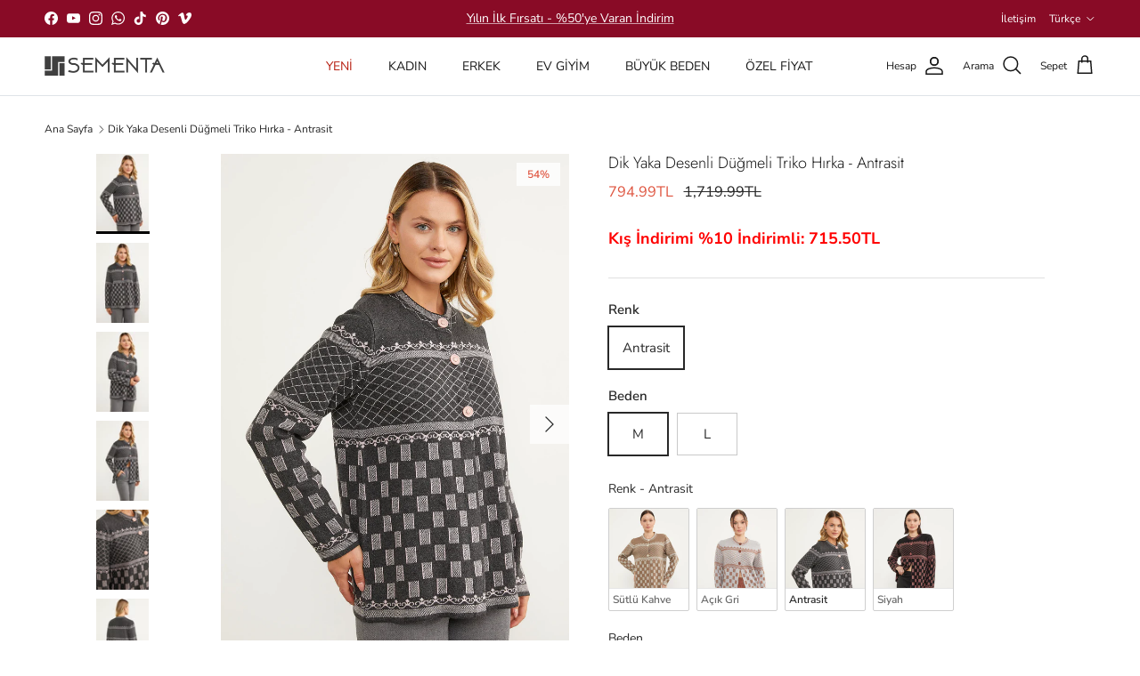

--- FILE ---
content_type: text/html; charset=utf-8
request_url: https://www.sementa.com/products/dik-yaka-desenli-dugmeli-triko-hirka-antrasit
body_size: 44575
content:
<!doctype html>
<html class="no-js" lang="tr" dir="ltr">
<head><meta charset="utf-8">
<meta name="viewport" content="width=device-width,initial-scale=1">
<title>Dik Yaka Desenli Düğmeli Triko Hırka - Antrasit &ndash; SEMENTA</title><link rel="canonical" href="https://www.sementa.com/products/dik-yaka-desenli-dugmeli-triko-hirka-antrasit"><link rel="icon" href="//www.sementa.com/cdn/shop/files/favicon.jpg?crop=center&height=48&v=1682328810&width=48" type="image/jpg">
  <link rel="apple-touch-icon" href="//www.sementa.com/cdn/shop/files/favicon.jpg?crop=center&height=180&v=1682328810&width=180"><meta name="description" content="Yün dokulu, dik yaka, desenli, önden yarım düğmeli, çift renkli triko hırka ile rahatlığınızdan ödün vermeden sıcacık ve yumuşacık hissedeceksiniz. Kumaş İçeriği: %80 Yün %20 AkrilikDesen: DesenliYaka Tipi: Dik YakaKol Tipi: Uzun KolluÜrün Boyu: 68 cm Kalıp Tipi: StandartMankenin Giydiği Beden: M Manken Ölçüleri:Boy: 1"><meta property="og:site_name" content="SEMENTA">
<meta property="og:url" content="https://www.sementa.com/products/dik-yaka-desenli-dugmeli-triko-hirka-antrasit">
<meta property="og:title" content="Dik Yaka Desenli Düğmeli Triko Hırka - Antrasit">
<meta property="og:type" content="product">
<meta property="og:description" content="Yün dokulu, dik yaka, desenli, önden yarım düğmeli, çift renkli triko hırka ile rahatlığınızdan ödün vermeden sıcacık ve yumuşacık hissedeceksiniz. Kumaş İçeriği: %80 Yün %20 AkrilikDesen: DesenliYaka Tipi: Dik YakaKol Tipi: Uzun KolluÜrün Boyu: 68 cm Kalıp Tipi: StandartMankenin Giydiği Beden: M Manken Ölçüleri:Boy: 1"><meta property="og:image" content="http://www.sementa.com/cdn/shop/files/dik-yaka-desenli-dugmeli-triko-hirka-antrasit-23092.jpg?crop=center&height=1200&v=1738775900&width=1200">
  <meta property="og:image:secure_url" content="https://www.sementa.com/cdn/shop/files/dik-yaka-desenli-dugmeli-triko-hirka-antrasit-23092.jpg?crop=center&height=1200&v=1738775900&width=1200">
  <meta property="og:image:width" content="1600">
  <meta property="og:image:height" content="2400"><meta property="og:price:amount" content="794.99">
  <meta property="og:price:currency" content="TRY"><meta name="twitter:card" content="summary_large_image">
<meta name="twitter:title" content="Dik Yaka Desenli Düğmeli Triko Hırka - Antrasit">
<meta name="twitter:description" content="Yün dokulu, dik yaka, desenli, önden yarım düğmeli, çift renkli triko hırka ile rahatlığınızdan ödün vermeden sıcacık ve yumuşacık hissedeceksiniz. Kumaş İçeriği: %80 Yün %20 AkrilikDesen: DesenliYaka Tipi: Dik YakaKol Tipi: Uzun KolluÜrün Boyu: 68 cm Kalıp Tipi: StandartMankenin Giydiği Beden: M Manken Ölçüleri:Boy: 1">
<style>@font-face {
  font-family: "Nunito Sans";
  font-weight: 400;
  font-style: normal;
  font-display: fallback;
  src: url("//www.sementa.com/cdn/fonts/nunito_sans/nunitosans_n4.0276fe080df0ca4e6a22d9cb55aed3ed5ba6b1da.woff2") format("woff2"),
       url("//www.sementa.com/cdn/fonts/nunito_sans/nunitosans_n4.b4964bee2f5e7fd9c3826447e73afe2baad607b7.woff") format("woff");
}
@font-face {
  font-family: "Nunito Sans";
  font-weight: 700;
  font-style: normal;
  font-display: fallback;
  src: url("//www.sementa.com/cdn/fonts/nunito_sans/nunitosans_n7.25d963ed46da26098ebeab731e90d8802d989fa5.woff2") format("woff2"),
       url("//www.sementa.com/cdn/fonts/nunito_sans/nunitosans_n7.d32e3219b3d2ec82285d3027bd673efc61a996c8.woff") format("woff");
}
@font-face {
  font-family: "Nunito Sans";
  font-weight: 500;
  font-style: normal;
  font-display: fallback;
  src: url("//www.sementa.com/cdn/fonts/nunito_sans/nunitosans_n5.6fc0ed1feb3fc393c40619f180fc49c4d0aae0db.woff2") format("woff2"),
       url("//www.sementa.com/cdn/fonts/nunito_sans/nunitosans_n5.2c84830b46099cbcc1095f30e0957b88b914e50a.woff") format("woff");
}
@font-face {
  font-family: "Nunito Sans";
  font-weight: 400;
  font-style: italic;
  font-display: fallback;
  src: url("//www.sementa.com/cdn/fonts/nunito_sans/nunitosans_i4.6e408730afac1484cf297c30b0e67c86d17fc586.woff2") format("woff2"),
       url("//www.sementa.com/cdn/fonts/nunito_sans/nunitosans_i4.c9b6dcbfa43622b39a5990002775a8381942ae38.woff") format("woff");
}
@font-face {
  font-family: "Nunito Sans";
  font-weight: 700;
  font-style: italic;
  font-display: fallback;
  src: url("//www.sementa.com/cdn/fonts/nunito_sans/nunitosans_i7.8c1124729eec046a321e2424b2acf328c2c12139.woff2") format("woff2"),
       url("//www.sementa.com/cdn/fonts/nunito_sans/nunitosans_i7.af4cda04357273e0996d21184432bcb14651a64d.woff") format("woff");
}
@font-face {
  font-family: Jost;
  font-weight: 300;
  font-style: normal;
  font-display: fallback;
  src: url("//www.sementa.com/cdn/fonts/jost/jost_n3.a5df7448b5b8c9a76542f085341dff794ff2a59d.woff2") format("woff2"),
       url("//www.sementa.com/cdn/fonts/jost/jost_n3.882941f5a26d0660f7dd135c08afc57fc6939a07.woff") format("woff");
}
@font-face {
  font-family: Jost;
  font-weight: 700;
  font-style: normal;
  font-display: fallback;
  src: url("//www.sementa.com/cdn/fonts/jost/jost_n7.921dc18c13fa0b0c94c5e2517ffe06139c3615a3.woff2") format("woff2"),
       url("//www.sementa.com/cdn/fonts/jost/jost_n7.cbfc16c98c1e195f46c536e775e4e959c5f2f22b.woff") format("woff");
}
@font-face {
  font-family: "Nunito Sans";
  font-weight: 400;
  font-style: normal;
  font-display: fallback;
  src: url("//www.sementa.com/cdn/fonts/nunito_sans/nunitosans_n4.0276fe080df0ca4e6a22d9cb55aed3ed5ba6b1da.woff2") format("woff2"),
       url("//www.sementa.com/cdn/fonts/nunito_sans/nunitosans_n4.b4964bee2f5e7fd9c3826447e73afe2baad607b7.woff") format("woff");
}
@font-face {
  font-family: "Nunito Sans";
  font-weight: 600;
  font-style: normal;
  font-display: fallback;
  src: url("//www.sementa.com/cdn/fonts/nunito_sans/nunitosans_n6.6e9464eba570101a53130c8130a9e17a8eb55c21.woff2") format("woff2"),
       url("//www.sementa.com/cdn/fonts/nunito_sans/nunitosans_n6.25a0ac0c0a8a26038c7787054dd6058dfbc20fa8.woff") format("woff");
}
:root {
  --page-container-width:          2000px;
  --reading-container-width:       720px;
  --divider-opacity:               0.14;
  --gutter-large:                  30px;
  --gutter-desktop:                20px;
  --gutter-mobile:                 16px;
  --section-padding:               50px;
  --larger-section-padding:        80px;
  --larger-section-padding-mobile: 60px;
  --largest-section-padding:       110px;
  --aos-animate-duration:          0.6s;

  --base-font-family:              "Nunito Sans", sans-serif;
  --base-font-weight:              400;
  --base-font-style:               normal;
  --heading-font-family:           Jost, sans-serif;
  --heading-font-weight:           300;
  --heading-font-style:            normal;
  --heading-font-letter-spacing:   normal;
  --logo-font-family:              Jost, sans-serif;
  --logo-font-weight:              700;
  --logo-font-style:               normal;
  --nav-font-family:               "Nunito Sans", sans-serif;
  --nav-font-weight:               400;
  --nav-font-style:                normal;

  --base-text-size:15px;
  --base-line-height:              1.6;
  --input-text-size:16px;
  --smaller-text-size-1:12px;
  --smaller-text-size-2:14px;
  --smaller-text-size-3:12px;
  --smaller-text-size-4:11px;
  --larger-text-size:18px;
  --super-large-text-size:32px;
  --super-large-mobile-text-size:15px;
  --larger-mobile-text-size:15px;
  --logo-text-size:26px;--btn-letter-spacing: normal;
    --btn-text-transform: none;
    --button-text-size: 15px;
    --quickbuy-button-text-size: 14px;
    --small-feature-link-font-size: 1em;
    --input-btn-padding-top: 13px;
    --input-btn-padding-bottom: 13px;--heading-text-transform:none;
  --nav-text-size:                      14px;
  --mobile-menu-font-weight:            600;

  --body-bg-color:                      255 255 255;
  --bg-color:                           255 255 255;
  --body-text-color:                    40 40 40;
  --text-color:                         40 40 40;

  --header-text-col:                    #171717;--header-text-hover-col:             var(--main-nav-link-hover-col);--header-bg-col:                     #ffffff;
  --heading-color:                     23 23 23;
  --body-heading-color:                23 23 23;
  --heading-divider-col:               #dfe3e8;

  --logo-col:                          #171717;
  --main-nav-bg:                       #ffffff;
  --main-nav-link-col:                 #5c5c5c;
  --main-nav-link-hover-col:           #c16452;
  --main-nav-link-featured-col:        #b61d0f;

  --link-color:                        23 23 23;
  --body-link-color:                   23 23 23;

  --btn-bg-color:                        0 0 0;
  --btn-bg-hover-color:                  46 45 45;
  --btn-border-color:                    0 0 0;
  --btn-border-hover-color:              46 45 45;
  --btn-text-color:                      255 255 255;
  --btn-text-hover-color:                255 255 255;--btn-alt-bg-color:                    255 255 255;
  --btn-alt-text-color:                  35 35 35;
  --btn-alt-border-color:                35 35 35;
  --btn-alt-border-hover-color:          35 35 35;--btn-ter-bg-color:                    235 235 235;
  --btn-ter-text-color:                  0 0 0;
  --btn-ter-bg-hover-color:              0 0 0;
  --btn-ter-text-hover-color:            255 255 255;--btn-border-radius: 0;
    --btn-inspired-border-radius: 0;--color-scheme-default:                             #ffffff;
  --color-scheme-default-color:                       255 255 255;
  --color-scheme-default-text-color:                  40 40 40;
  --color-scheme-default-head-color:                  23 23 23;
  --color-scheme-default-link-color:                  23 23 23;
  --color-scheme-default-btn-text-color:              255 255 255;
  --color-scheme-default-btn-text-hover-color:        255 255 255;
  --color-scheme-default-btn-bg-color:                0 0 0;
  --color-scheme-default-btn-bg-hover-color:          46 45 45;
  --color-scheme-default-btn-border-color:            0 0 0;
  --color-scheme-default-btn-border-hover-color:      46 45 45;
  --color-scheme-default-btn-alt-text-color:          35 35 35;
  --color-scheme-default-btn-alt-bg-color:            255 255 255;
  --color-scheme-default-btn-alt-border-color:        35 35 35;
  --color-scheme-default-btn-alt-border-hover-color:  35 35 35;

  --color-scheme-1:                             #fcfaf3;
  --color-scheme-1-color:                       252 250 243;
  --color-scheme-1-text-color:                  92 92 92;
  --color-scheme-1-head-color:                  23 23 23;
  --color-scheme-1-link-color:                  193 100 82;
  --color-scheme-1-btn-text-color:              255 255 255;
  --color-scheme-1-btn-text-hover-color:        255 255 255;
  --color-scheme-1-btn-bg-color:                35 35 35;
  --color-scheme-1-btn-bg-hover-color:          0 0 0;
  --color-scheme-1-btn-border-color:            35 35 35;
  --color-scheme-1-btn-border-hover-color:      0 0 0;
  --color-scheme-1-btn-alt-text-color:          35 35 35;
  --color-scheme-1-btn-alt-bg-color:            255 255 255;
  --color-scheme-1-btn-alt-border-color:        35 35 35;
  --color-scheme-1-btn-alt-border-hover-color:  35 35 35;

  --color-scheme-2:                             #faf2e6;
  --color-scheme-2-color:                       250 242 230;
  --color-scheme-2-text-color:                  92 92 92;
  --color-scheme-2-head-color:                  23 23 23;
  --color-scheme-2-link-color:                  193 100 82;
  --color-scheme-2-btn-text-color:              255 255 255;
  --color-scheme-2-btn-text-hover-color:        255 255 255;
  --color-scheme-2-btn-bg-color:                35 35 35;
  --color-scheme-2-btn-bg-hover-color:          0 0 0;
  --color-scheme-2-btn-border-color:            35 35 35;
  --color-scheme-2-btn-border-hover-color:      0 0 0;
  --color-scheme-2-btn-alt-text-color:          35 35 35;
  --color-scheme-2-btn-alt-bg-color:            255 255 255;
  --color-scheme-2-btn-alt-border-color:        35 35 35;
  --color-scheme-2-btn-alt-border-hover-color:  35 35 35;

  /* Shop Pay payment terms */
  --payment-terms-background-color:    #ffffff;--quickbuy-bg: 252 250 243;--body-input-background-color:       rgb(var(--body-bg-color));
  --input-background-color:            rgb(var(--body-bg-color));
  --body-input-text-color:             var(--body-text-color);
  --input-text-color:                  var(--body-text-color);
  --body-input-border-color:           rgb(201, 201, 201);
  --input-border-color:                rgb(201, 201, 201);
  --input-border-color-hover:          rgb(137, 137, 137);
  --input-border-color-active:         rgb(40, 40, 40);

  --swatch-cross-svg:                  url("data:image/svg+xml,%3Csvg xmlns='http://www.w3.org/2000/svg' width='240' height='240' viewBox='0 0 24 24' fill='none' stroke='rgb(201, 201, 201)' stroke-width='0.09' preserveAspectRatio='none' %3E%3Cline x1='24' y1='0' x2='0' y2='24'%3E%3C/line%3E%3C/svg%3E");
  --swatch-cross-hover:                url("data:image/svg+xml,%3Csvg xmlns='http://www.w3.org/2000/svg' width='240' height='240' viewBox='0 0 24 24' fill='none' stroke='rgb(137, 137, 137)' stroke-width='0.09' preserveAspectRatio='none' %3E%3Cline x1='24' y1='0' x2='0' y2='24'%3E%3C/line%3E%3C/svg%3E");
  --swatch-cross-active:               url("data:image/svg+xml,%3Csvg xmlns='http://www.w3.org/2000/svg' width='240' height='240' viewBox='0 0 24 24' fill='none' stroke='rgb(40, 40, 40)' stroke-width='0.09' preserveAspectRatio='none' %3E%3Cline x1='24' y1='0' x2='0' y2='24'%3E%3C/line%3E%3C/svg%3E");

  --footer-divider-col:                #efdfc7;
  --footer-text-col:                   103 104 105;
  --footer-heading-col:                23 23 23;
  --footer-bg-col:                     247 247 248;--product-label-overlay-justify: flex-start;--product-label-overlay-align: flex-start;--product-label-overlay-reduction-text:   #df5641;
  --product-label-overlay-reduction-bg:     #fcfcfb;
  --product-label-overlay-reduction-text-weight: 600;
  --product-label-overlay-stock-text:       #ffffff;
  --product-label-overlay-stock-bg:         #4c4c4b;
  --product-label-overlay-new-text:         #808284;
  --product-label-overlay-new-bg:           #fcfcfb;
  --product-label-overlay-meta-text:        #ffffff;
  --product-label-overlay-meta-bg:          #09728c;
  --product-label-sale-text:                #df5641;
  --product-label-sold-text:                #171717;
  --product-label-preorder-text:            #60a57e;

  --product-block-crop-align:               center;

  
  --product-block-price-align:              flex-start;
  --product-block-price-item-margin-start:  initial;
  --product-block-price-item-margin-end:    .5rem;
  

  

  --collection-block-image-position:   center center;

  --swatch-picker-image-size:          40px;
  --swatch-crop-align:                 center center;

  --image-overlay-text-color:          255 255 255;--image-overlay-bg:                  rgba(0, 0, 0, 0.12);
  --image-overlay-shadow-start:        rgb(0 0 0 / 0.16);
  --image-overlay-box-opacity:         0.88;--product-inventory-ok-box-color:            #f2faf0;
  --product-inventory-ok-text-color:           #108043;
  --product-inventory-ok-icon-box-fill-color:  #fff;
  --product-inventory-low-box-color:           #fcf1cd;
  --product-inventory-low-text-color:          #dd9a1a;
  --product-inventory-low-icon-box-fill-color: #fff;
  --product-inventory-low-text-color-channels: 16, 128, 67;
  --product-inventory-ok-text-color-channels:  221, 154, 26;

  --rating-star-color: 246 165 41;--overlay-align-left: start;
    --overlay-align-right: end;}html[dir=rtl] {
  --overlay-right-text-m-left: 0;
  --overlay-right-text-m-right: auto;
  --overlay-left-shadow-left-left: 15%;
  --overlay-left-shadow-left-right: -50%;
  --overlay-left-shadow-right-left: -85%;
  --overlay-left-shadow-right-right: 0;
}.image-overlay--bg-box .text-overlay .text-overlay__text {
    --image-overlay-box-bg: 255 255 255;
    --heading-color: var(--body-heading-color);
    --text-color: var(--body-text-color);
    --link-color: var(--body-link-color);
  }::selection {
    background: rgb(var(--body-heading-color));
    color: rgb(var(--body-bg-color));
  }
  ::-moz-selection {
    background: rgb(var(--body-heading-color));
    color: rgb(var(--body-bg-color));
  }.use-color-scheme--default {
  --product-label-sale-text:           #df5641;
  --product-label-sold-text:           #171717;
  --product-label-preorder-text:       #60a57e;
  --input-background-color:            rgb(var(--body-bg-color));
  --input-text-color:                  var(--body-input-text-color);
  --input-border-color:                rgb(201, 201, 201);
  --input-border-color-hover:          rgb(137, 137, 137);
  --input-border-color-active:         rgb(40, 40, 40);
}</style>

  <link href="//www.sementa.com/cdn/shop/t/30/assets/main.css?v=172312757779536793001752931543" rel="stylesheet" type="text/css" media="all" />
<link rel="preload" as="font" href="//www.sementa.com/cdn/fonts/nunito_sans/nunitosans_n4.0276fe080df0ca4e6a22d9cb55aed3ed5ba6b1da.woff2" type="font/woff2" crossorigin><link rel="preload" as="font" href="//www.sementa.com/cdn/fonts/jost/jost_n3.a5df7448b5b8c9a76542f085341dff794ff2a59d.woff2" type="font/woff2" crossorigin><script>
    document.documentElement.className = document.documentElement.className.replace('no-js', 'js');

    window.theme = {
      info: {
        name: 'Symmetry',
        version: '8.0.0'
      },
      device: {
        hasTouch: window.matchMedia('(any-pointer: coarse)').matches,
        hasHover: window.matchMedia('(hover: hover)').matches
      },
      mediaQueries: {
        md: '(min-width: 768px)',
        productMediaCarouselBreak: '(min-width: 1041px)'
      },
      routes: {
        base: 'https://www.sementa.com',
        cart: '/cart',
        cartAdd: '/cart/add.js',
        cartUpdate: '/cart/update.js',
        predictiveSearch: '/search/suggest'
      },
      strings: {
        cartTermsConfirmation: "Devam Etmeden Önce Şartlar Ve Koşulları Kabul Etmelisiniz.",
        cartItemsQuantityError: "Bu üründen sepetinize yalnızca [QUANTITY] adet ekleyebilirsiniz.",
        generalSearchViewAll: "Tümünü gör...",
        noStock: "Tükendi",
        noVariant: "Bulunamadı",
        productsProductChooseA: "Seç",
        generalSearchPages: "Sayfalar",
        generalSearchNoResultsWithoutTerms: "Üzgünüz, hiçbir sonuç bulunamadı...",
        shippingCalculator: {
          singleRate: "Şunun İçin Tek Bir Nakliye Ücreti Vardır.",
          multipleRates: "Başlayan Nakliye Ücretleri Mevcuttur.",
          noRates: "Bu adrese gönderim yapamıyoruz."
        },
        regularPrice: "",
        salePrice: ""
      },
      settings: {
        moneyWithCurrencyFormat: "{{amount}}TL",
        cartType: "drawer",
        afterAddToCart: "drawer",
        quickbuyStyle: "button",
        externalLinksNewTab: true,
        internalLinksSmoothScroll: true
      }
    }

    theme.inlineNavigationCheck = function() {
      var pageHeader = document.querySelector('.pageheader'),
          inlineNavContainer = pageHeader.querySelector('.logo-area__left__inner'),
          inlineNav = inlineNavContainer.querySelector('.navigation--left');
      if (inlineNav && getComputedStyle(inlineNav).display != 'none') {
        var inlineMenuCentered = document.querySelector('.pageheader--layout-inline-menu-center'),
            logoContainer = document.querySelector('.logo-area__middle__inner');
        if(inlineMenuCentered) {
          var rightWidth = document.querySelector('.logo-area__right__inner').clientWidth,
              middleWidth = logoContainer.clientWidth,
              logoArea = document.querySelector('.logo-area'),
              computedLogoAreaStyle = getComputedStyle(logoArea),
              logoAreaInnerWidth = logoArea.clientWidth - Math.ceil(parseFloat(computedLogoAreaStyle.paddingLeft)) - Math.ceil(parseFloat(computedLogoAreaStyle.paddingRight)),
              availableNavWidth = logoAreaInnerWidth - Math.max(rightWidth, middleWidth) * 2 - 40;
          inlineNavContainer.style.maxWidth = availableNavWidth + 'px';
        }

        var firstInlineNavLink = inlineNav.querySelector('.navigation__item:first-child'),
            lastInlineNavLink = inlineNav.querySelector('.navigation__item:last-child');
        if (lastInlineNavLink) {
          var inlineNavWidth = null;
          if(document.querySelector('html[dir=rtl]')) {
            inlineNavWidth = firstInlineNavLink.offsetLeft - lastInlineNavLink.offsetLeft + firstInlineNavLink.offsetWidth;
          } else {
            inlineNavWidth = lastInlineNavLink.offsetLeft - firstInlineNavLink.offsetLeft + lastInlineNavLink.offsetWidth;
          }
          if (inlineNavContainer.offsetWidth >= inlineNavWidth) {
            pageHeader.classList.add('pageheader--layout-inline-permitted');
            var tallLogo = logoContainer.clientHeight > lastInlineNavLink.clientHeight + 20;
            if (tallLogo) {
              inlineNav.classList.add('navigation--tight-underline');
            } else {
              inlineNav.classList.remove('navigation--tight-underline');
            }
          } else {
            pageHeader.classList.remove('pageheader--layout-inline-permitted');
          }
        }
      }
    };

    theme.setInitialHeaderHeightProperty = () => {
      const section = document.querySelector('.section-header');
      if (section) {
        document.documentElement.style.setProperty('--theme-header-height', Math.ceil(section.clientHeight) + 'px');
      }
    };
  </script>

  <script src="//www.sementa.com/cdn/shop/t/30/assets/main.js?v=150891663519462644191752931543" defer></script>
    <script src="//www.sementa.com/cdn/shop/t/30/assets/animate-on-scroll.js?v=15249566486942820451752931542" defer></script>
    <link href="//www.sementa.com/cdn/shop/t/30/assets/animate-on-scroll.css?v=135962721104954213331752931542" rel="stylesheet" type="text/css" media="all" />
  

  <script>window.performance && window.performance.mark && window.performance.mark('shopify.content_for_header.start');</script><meta name="facebook-domain-verification" content="c04t7maxfpy7jduvnefo10r7bpjnfw">
<meta name="google-site-verification" content="EWGIHSfOktoD_QypBas3o7GugrRolu-aKxxLT28XaoQ">
<meta id="shopify-digital-wallet" name="shopify-digital-wallet" content="/60396535964/digital_wallets/dialog">
<link rel="alternate" hreflang="x-default" href="https://www.sementa.com/products/dik-yaka-desenli-dugmeli-triko-hirka-antrasit">
<link rel="alternate" hreflang="tr" href="https://www.sementa.com/products/dik-yaka-desenli-dugmeli-triko-hirka-antrasit">
<link rel="alternate" hreflang="en" href="https://www.sementa.com/en/products/dik-yaka-desenli-dugmeli-triko-hirka-antrasit">
<link rel="alternate" type="application/json+oembed" href="https://www.sementa.com/products/dik-yaka-desenli-dugmeli-triko-hirka-antrasit.oembed">
<script async="async" src="/checkouts/internal/preloads.js?locale=tr-TR"></script>
<script id="shopify-features" type="application/json">{"accessToken":"7b1bda15cba84aea468f58b16dc603a3","betas":["rich-media-storefront-analytics"],"domain":"www.sementa.com","predictiveSearch":true,"shopId":60396535964,"locale":"tr"}</script>
<script>var Shopify = Shopify || {};
Shopify.shop = "b2c-sementa.myshopify.com";
Shopify.locale = "tr";
Shopify.currency = {"active":"TRY","rate":"1.0"};
Shopify.country = "TR";
Shopify.theme = {"name":"ePratik_New_Version_10.2.2","id":144687956124,"schema_name":"Symmetry","schema_version":"8.0.0","theme_store_id":568,"role":"main"};
Shopify.theme.handle = "null";
Shopify.theme.style = {"id":null,"handle":null};
Shopify.cdnHost = "www.sementa.com/cdn";
Shopify.routes = Shopify.routes || {};
Shopify.routes.root = "/";</script>
<script type="module">!function(o){(o.Shopify=o.Shopify||{}).modules=!0}(window);</script>
<script>!function(o){function n(){var o=[];function n(){o.push(Array.prototype.slice.apply(arguments))}return n.q=o,n}var t=o.Shopify=o.Shopify||{};t.loadFeatures=n(),t.autoloadFeatures=n()}(window);</script>
<script id="shop-js-analytics" type="application/json">{"pageType":"product"}</script>
<script defer="defer" async type="module" src="//www.sementa.com/cdn/shopifycloud/shop-js/modules/v2/client.init-shop-cart-sync_B9hrTPry.tr.esm.js"></script>
<script defer="defer" async type="module" src="//www.sementa.com/cdn/shopifycloud/shop-js/modules/v2/chunk.common_DIgBBaVU.esm.js"></script>
<script type="module">
  await import("//www.sementa.com/cdn/shopifycloud/shop-js/modules/v2/client.init-shop-cart-sync_B9hrTPry.tr.esm.js");
await import("//www.sementa.com/cdn/shopifycloud/shop-js/modules/v2/chunk.common_DIgBBaVU.esm.js");

  window.Shopify.SignInWithShop?.initShopCartSync?.({"fedCMEnabled":true,"windoidEnabled":true});

</script>
<script>(function() {
  var isLoaded = false;
  function asyncLoad() {
    if (isLoaded) return;
    isLoaded = true;
    var urls = ["https:\/\/cdn.enhencer.com\/scripts\/shopify_v2.js?token=6450ef8d561fb934d4b603ab\u0026shop=b2c-sementa.myshopify.com","https:\/\/rapid-cdn.yottaa.com\/rapid\/lib\/LP-hQbB_HYIR6Q.js?shop=b2c-sementa.myshopify.com"];
    for (var i = 0; i < urls.length; i++) {
      var s = document.createElement('script');
      s.type = 'text/javascript';
      s.async = true;
      s.src = urls[i];
      var x = document.getElementsByTagName('script')[0];
      x.parentNode.insertBefore(s, x);
    }
  };
  if(window.attachEvent) {
    window.attachEvent('onload', asyncLoad);
  } else {
    window.addEventListener('load', asyncLoad, false);
  }
})();</script>
<script id="__st">var __st={"a":60396535964,"offset":10800,"reqid":"4267523f-c728-44f6-8d88-5f894f7b2e01-1768633288","pageurl":"www.sementa.com\/products\/dik-yaka-desenli-dugmeli-triko-hirka-antrasit","u":"037788d8ef53","p":"product","rtyp":"product","rid":7718969671836};</script>
<script>window.ShopifyPaypalV4VisibilityTracking = true;</script>
<script id="captcha-bootstrap">!function(){'use strict';const t='contact',e='account',n='new_comment',o=[[t,t],['blogs',n],['comments',n],[t,'customer']],c=[[e,'customer_login'],[e,'guest_login'],[e,'recover_customer_password'],[e,'create_customer']],r=t=>t.map((([t,e])=>`form[action*='/${t}']:not([data-nocaptcha='true']) input[name='form_type'][value='${e}']`)).join(','),a=t=>()=>t?[...document.querySelectorAll(t)].map((t=>t.form)):[];function s(){const t=[...o],e=r(t);return a(e)}const i='password',u='form_key',d=['recaptcha-v3-token','g-recaptcha-response','h-captcha-response',i],f=()=>{try{return window.sessionStorage}catch{return}},m='__shopify_v',_=t=>t.elements[u];function p(t,e,n=!1){try{const o=window.sessionStorage,c=JSON.parse(o.getItem(e)),{data:r}=function(t){const{data:e,action:n}=t;return t[m]||n?{data:e,action:n}:{data:t,action:n}}(c);for(const[e,n]of Object.entries(r))t.elements[e]&&(t.elements[e].value=n);n&&o.removeItem(e)}catch(o){console.error('form repopulation failed',{error:o})}}const l='form_type',E='cptcha';function T(t){t.dataset[E]=!0}const w=window,h=w.document,L='Shopify',v='ce_forms',y='captcha';let A=!1;((t,e)=>{const n=(g='f06e6c50-85a8-45c8-87d0-21a2b65856fe',I='https://cdn.shopify.com/shopifycloud/storefront-forms-hcaptcha/ce_storefront_forms_captcha_hcaptcha.v1.5.2.iife.js',D={infoText:'hCaptcha ile korunuyor',privacyText:'Gizlilik',termsText:'Koşullar'},(t,e,n)=>{const o=w[L][v],c=o.bindForm;if(c)return c(t,g,e,D).then(n);var r;o.q.push([[t,g,e,D],n]),r=I,A||(h.body.append(Object.assign(h.createElement('script'),{id:'captcha-provider',async:!0,src:r})),A=!0)});var g,I,D;w[L]=w[L]||{},w[L][v]=w[L][v]||{},w[L][v].q=[],w[L][y]=w[L][y]||{},w[L][y].protect=function(t,e){n(t,void 0,e),T(t)},Object.freeze(w[L][y]),function(t,e,n,w,h,L){const[v,y,A,g]=function(t,e,n){const i=e?o:[],u=t?c:[],d=[...i,...u],f=r(d),m=r(i),_=r(d.filter((([t,e])=>n.includes(e))));return[a(f),a(m),a(_),s()]}(w,h,L),I=t=>{const e=t.target;return e instanceof HTMLFormElement?e:e&&e.form},D=t=>v().includes(t);t.addEventListener('submit',(t=>{const e=I(t);if(!e)return;const n=D(e)&&!e.dataset.hcaptchaBound&&!e.dataset.recaptchaBound,o=_(e),c=g().includes(e)&&(!o||!o.value);(n||c)&&t.preventDefault(),c&&!n&&(function(t){try{if(!f())return;!function(t){const e=f();if(!e)return;const n=_(t);if(!n)return;const o=n.value;o&&e.removeItem(o)}(t);const e=Array.from(Array(32),(()=>Math.random().toString(36)[2])).join('');!function(t,e){_(t)||t.append(Object.assign(document.createElement('input'),{type:'hidden',name:u})),t.elements[u].value=e}(t,e),function(t,e){const n=f();if(!n)return;const o=[...t.querySelectorAll(`input[type='${i}']`)].map((({name:t})=>t)),c=[...d,...o],r={};for(const[a,s]of new FormData(t).entries())c.includes(a)||(r[a]=s);n.setItem(e,JSON.stringify({[m]:1,action:t.action,data:r}))}(t,e)}catch(e){console.error('failed to persist form',e)}}(e),e.submit())}));const S=(t,e)=>{t&&!t.dataset[E]&&(n(t,e.some((e=>e===t))),T(t))};for(const o of['focusin','change'])t.addEventListener(o,(t=>{const e=I(t);D(e)&&S(e,y())}));const B=e.get('form_key'),M=e.get(l),P=B&&M;t.addEventListener('DOMContentLoaded',(()=>{const t=y();if(P)for(const e of t)e.elements[l].value===M&&p(e,B);[...new Set([...A(),...v().filter((t=>'true'===t.dataset.shopifyCaptcha))])].forEach((e=>S(e,t)))}))}(h,new URLSearchParams(w.location.search),n,t,e,['guest_login'])})(!1,!0)}();</script>
<script integrity="sha256-4kQ18oKyAcykRKYeNunJcIwy7WH5gtpwJnB7kiuLZ1E=" data-source-attribution="shopify.loadfeatures" defer="defer" src="//www.sementa.com/cdn/shopifycloud/storefront/assets/storefront/load_feature-a0a9edcb.js" crossorigin="anonymous"></script>
<script data-source-attribution="shopify.dynamic_checkout.dynamic.init">var Shopify=Shopify||{};Shopify.PaymentButton=Shopify.PaymentButton||{isStorefrontPortableWallets:!0,init:function(){window.Shopify.PaymentButton.init=function(){};var t=document.createElement("script");t.src="https://www.sementa.com/cdn/shopifycloud/portable-wallets/latest/portable-wallets.tr.js",t.type="module",document.head.appendChild(t)}};
</script>
<script data-source-attribution="shopify.dynamic_checkout.buyer_consent">
  function portableWalletsHideBuyerConsent(e){var t=document.getElementById("shopify-buyer-consent"),n=document.getElementById("shopify-subscription-policy-button");t&&n&&(t.classList.add("hidden"),t.setAttribute("aria-hidden","true"),n.removeEventListener("click",e))}function portableWalletsShowBuyerConsent(e){var t=document.getElementById("shopify-buyer-consent"),n=document.getElementById("shopify-subscription-policy-button");t&&n&&(t.classList.remove("hidden"),t.removeAttribute("aria-hidden"),n.addEventListener("click",e))}window.Shopify?.PaymentButton&&(window.Shopify.PaymentButton.hideBuyerConsent=portableWalletsHideBuyerConsent,window.Shopify.PaymentButton.showBuyerConsent=portableWalletsShowBuyerConsent);
</script>
<script data-source-attribution="shopify.dynamic_checkout.cart.bootstrap">document.addEventListener("DOMContentLoaded",(function(){function t(){return document.querySelector("shopify-accelerated-checkout-cart, shopify-accelerated-checkout")}if(t())Shopify.PaymentButton.init();else{new MutationObserver((function(e,n){t()&&(Shopify.PaymentButton.init(),n.disconnect())})).observe(document.body,{childList:!0,subtree:!0})}}));
</script>
<script id='scb4127' type='text/javascript' async='' src='https://www.sementa.com/cdn/shopifycloud/privacy-banner/storefront-banner.js'></script><script id="sections-script" data-sections="related-products,footer" defer="defer" src="//www.sementa.com/cdn/shop/t/30/compiled_assets/scripts.js?v=63886"></script>
<script>window.performance && window.performance.mark && window.performance.mark('shopify.content_for_header.end');</script>
<!-- CC Custom Head Start --><!-- CC Custom Head End --><!-- BEGIN app block: shopify://apps/swatch-king/blocks/variant-swatch-king/0850b1e4-ba30-4a0d-a8f4-f9a939276d7d -->


















































  <script>
    window.vsk_data = function(){
      return {
        "block_collection_settings": {"alignment":"left","enable":false,"swatch_location":"After image","switch_on_hover":false,"preselect_variant":false,"current_template":"product"},
        "currency": "TRY",
        "currency_symbol": "₺",
        "primary_locale": "tr",
        "localized_string": {"Renk":{"en":"Colour"}},
        "app_setting_styles": {"products_swatch_presentation":{"slide_left_button_svg":"","slide_right_button_svg":""},"collections_swatch_presentation":{"minified":true,"minified_products":true,"minified_template":"+{count}","slide_left_button_svg":"","minified_display_count":[3,3],"slide_right_button_svg":""}},
        "app_setting": {"display_logs":false,"default_preset":76149,"pre_hide_strategy":"hide-all-theme-selectors","swatch_url_source":"cdn","product_data_source":"storefront","data_url_source":"cdn","new_script":false},
        "app_setting_config": {"app_execution_strategy":"all","collections_options_disabled":null,"default_swatch_image":"","do_not_select_an_option":{"text":"Select a {{ option_name }}","status":true,"control_add_to_cart":true,"allow_virtual_trigger":true,"make_a_selection_text":"Select a {{ option_name }}","auto_select_options_list":[]},"history_free_group_navigation":false,"notranslate":false,"products_options_disabled":null,"size_chart":{"type":"theme","labels":"Beden,size,sizes,taille,größe,tamanho,tamaño,koko,サイズ","position":"right","size_chart_app":"","size_chart_app_css":"","size_chart_app_selector":""},"session_storage_timeout_seconds":60,"enable_swatch":{"cart":{"enable_on_cart_product_grid":false,"enable_on_cart_featured_product":true},"home":{"enable_on_home_product_grid":false,"enable_on_home_featured_product":false},"pages":{"enable_on_custom_product_grid":false,"enable_on_custom_featured_product":true},"article":{"enable_on_article_product_grid":false,"enable_on_article_featured_product":true},"products":{"enable_on_main_product":true,"enable_on_product_grid":false},"collections":{"enable_on_collection_quick_view":true,"enable_on_collection_product_grid":true},"list_collections":{"enable_on_list_collection_quick_view":true,"enable_on_list_collection_product_grid":false}},"product_template":{"group_swatches":true,"variant_swatches":true},"product_batch_size":250,"use_optimized_urls":true,"enable_error_tracking":false,"enable_event_tracking":false,"preset_badge":{"order":[{"name":"sold_out","order":0},{"name":"sale","order":1},{"name":"new","order":2}],"new_badge_text":"NEW","new_badge_color":"#FFFFFF","sale_badge_text":"SALE","sale_badge_color":"#FFFFFF","new_badge_bg_color":"#121212D1","sale_badge_bg_color":"#D91C01D1","sold_out_badge_text":"SOLD OUT","sold_out_badge_color":"#FFFFFF","new_show_when_all_same":false,"sale_show_when_all_same":false,"sold_out_badge_bg_color":"#BBBBBBD1","new_product_max_duration":90,"sold_out_show_when_all_same":false,"min_price_diff_for_sale_badge":5}},
        "theme_settings_map": {"141128007836":49203,"140387451036":49203,"140907708572":49203,"141002866844":49203,"130651586716":49203,"133093392540":49203,"135123599516":49203,"137698345116":44358,"137698246812":179825,"137730457756":49203,"144687956124":49203,"146323832988":49203},
        "theme_settings": {"49203":{"id":49203,"configurations":{"products":{"theme_type":"dawn","swatch_root":{"position":"top","selector":".js-product-form","groups_selector":"","section_selector":".template-product","secondary_position":"","secondary_selector":"","use_section_as_root":true},"option_selectors":"variant-picker input[type=\"radio\"]","selectors_to_hide":[".swatches:has([type-group]) [option-name=\"Renk\"]:has(.swatch-view-item:only-child)","variant-picker",".selector-wrapper",".option-selectors"],"json_data_selector":"","add_to_cart_selector":".input-row [type=\"submit\"]","custom_button_params":{"data":[{"value_attribute":"data-value","option_attribute":"data-name"}],"selected_selector":".active"},"option_index_attributes":["data-index","data-option-position","data-object","data-product-option","data-option-index","name"],"add_to_cart_text_selector":".input-row [type=\"submit\"]","selectors_to_hide_override":"","add_to_cart_enabled_classes":"","add_to_cart_disabled_classes":""},"collections":{"grid_updates":[{"type":"On sale","template":"\u003cspan class=\"product-label product-label--sale\" {{display_on_available}} {{display_on_sale}}\u003e\u003cspan\u003e{{ percentage_difference }}% off\u003c\/span\u003e\n  \u003c\/span\u003e","display_position":"bottom","display_selector":"","element_selector":""},{"type":"In stock","template":"\u003cspan class=\"product-label product-label--stock\"{{display_on_available}} {{hide_on_sale}}\u003e\u003cspan\u003e{{ inventory_quantity }} in stock\u003c\/span\u003e\n  \u003c\/span\u003e","display_position":"replace","display_selector":"","element_selector":""},{"type":"price","template":" \u003cspan class=\"product-price__item product-price__amount product-price__amount--on-sale theme-money price\" {display_on_sale}\u003e{price_with_format} \u003c\/span\u003e\n\u003cspan class=\"product-price__item product-price__amount  theme-money\" {hide_on_sale}\u003e{{price_with_format}}\u003c\/span\u003e\u003cspan class=\"product-price__item product-price__compare theme-money amount\" {display_on_sale}\u003e{{compare_at_price_with_format}}\u003c\/span\u003e","display_position":"replace","display_selector":".product-price, .price","element_selector":""}],"data_selectors":{"url":"a","title":".product-block__title, .title","attributes":["data-product-id:pid"],"form_input":"","featured_image":"img","secondary_image":"picture"},"attribute_updates":[{"selector":null,"template":null,"attribute":null}],"selectors_to_hide":[".product-block-options",".reducedfrom"],"json_data_selector":"[sa-swatch-json]","swatch_root_selector":".collection-listing .product-block","swatch_display_options":[{"label":"After image","position":"before","selector":".product-block__title"},{"label":"After price","position":"after","selector":".product-price, .price"},{"label":"After title","position":"after","selector":".title, .product-block__title"}]}},"settings":{"products":{"handleize":false,"init_deferred":false,"label_split_symbol":"-","size_chart_selector":".size-chart-container","persist_group_variant":true,"hide_single_value_option":"all"},"collections":{"layer_index":12,"display_label":false,"continuous_lookup":3000,"json_data_from_api":true,"label_split_symbol":"-","price_trailing_zeroes":true,"hide_single_value_option":"all"}},"custom_scripts":[],"custom_css":".swatch-label {float: none !important;}\r\n.amount {text-decoration: line-through !important;}\r\n.hover-info {text-align: left !important;}\r\n.swatch-size-chart{float: right !important;}\r\n.template-product  .cart-drawer__empty-content{display:none!important;}\r\n.swatch-minified-text{margin-top: 4px!important;}\r\n.product-price__compare{margin-left:10px!important;}","theme_store_ids":[568],"schema_theme_names":["Symmetry"],"pre_hide_css_code":null},"49203":{"id":49203,"configurations":{"products":{"theme_type":"dawn","swatch_root":{"position":"top","selector":".js-product-form","groups_selector":"","section_selector":".template-product","secondary_position":"","secondary_selector":"","use_section_as_root":true},"option_selectors":"variant-picker input[type=\"radio\"]","selectors_to_hide":[".swatches:has([type-group]) [option-name=\"Renk\"]:has(.swatch-view-item:only-child)","variant-picker",".selector-wrapper",".option-selectors"],"json_data_selector":"","add_to_cart_selector":".input-row [type=\"submit\"]","custom_button_params":{"data":[{"value_attribute":"data-value","option_attribute":"data-name"}],"selected_selector":".active"},"option_index_attributes":["data-index","data-option-position","data-object","data-product-option","data-option-index","name"],"add_to_cart_text_selector":".input-row [type=\"submit\"]","selectors_to_hide_override":"","add_to_cart_enabled_classes":"","add_to_cart_disabled_classes":""},"collections":{"grid_updates":[{"type":"On sale","template":"\u003cspan class=\"product-label product-label--sale\" {{display_on_available}} {{display_on_sale}}\u003e\u003cspan\u003e{{ percentage_difference }}% off\u003c\/span\u003e\n  \u003c\/span\u003e","display_position":"bottom","display_selector":"","element_selector":""},{"type":"In stock","template":"\u003cspan class=\"product-label product-label--stock\"{{display_on_available}} {{hide_on_sale}}\u003e\u003cspan\u003e{{ inventory_quantity }} in stock\u003c\/span\u003e\n  \u003c\/span\u003e","display_position":"replace","display_selector":"","element_selector":""},{"type":"price","template":" \u003cspan class=\"product-price__item product-price__amount product-price__amount--on-sale theme-money price\" {display_on_sale}\u003e{price_with_format} \u003c\/span\u003e\n\u003cspan class=\"product-price__item product-price__amount  theme-money\" {hide_on_sale}\u003e{{price_with_format}}\u003c\/span\u003e\u003cspan class=\"product-price__item product-price__compare theme-money amount\" {display_on_sale}\u003e{{compare_at_price_with_format}}\u003c\/span\u003e","display_position":"replace","display_selector":".product-price, .price","element_selector":""}],"data_selectors":{"url":"a","title":".product-block__title, .title","attributes":["data-product-id:pid"],"form_input":"","featured_image":"img","secondary_image":"picture"},"attribute_updates":[{"selector":null,"template":null,"attribute":null}],"selectors_to_hide":[".product-block-options",".reducedfrom"],"json_data_selector":"[sa-swatch-json]","swatch_root_selector":".collection-listing .product-block","swatch_display_options":[{"label":"After image","position":"before","selector":".product-block__title"},{"label":"After price","position":"after","selector":".product-price, .price"},{"label":"After title","position":"after","selector":".title, .product-block__title"}]}},"settings":{"products":{"handleize":false,"init_deferred":false,"label_split_symbol":"-","size_chart_selector":".size-chart-container","persist_group_variant":true,"hide_single_value_option":"all"},"collections":{"layer_index":12,"display_label":false,"continuous_lookup":3000,"json_data_from_api":true,"label_split_symbol":"-","price_trailing_zeroes":true,"hide_single_value_option":"all"}},"custom_scripts":[],"custom_css":".swatch-label {float: none !important;}\r\n.amount {text-decoration: line-through !important;}\r\n.hover-info {text-align: left !important;}\r\n.swatch-size-chart{float: right !important;}\r\n.template-product  .cart-drawer__empty-content{display:none!important;}\r\n.swatch-minified-text{margin-top: 4px!important;}\r\n.product-price__compare{margin-left:10px!important;}","theme_store_ids":[568],"schema_theme_names":["Symmetry"],"pre_hide_css_code":null},"49203":{"id":49203,"configurations":{"products":{"theme_type":"dawn","swatch_root":{"position":"top","selector":".js-product-form","groups_selector":"","section_selector":".template-product","secondary_position":"","secondary_selector":"","use_section_as_root":true},"option_selectors":"variant-picker input[type=\"radio\"]","selectors_to_hide":[".swatches:has([type-group]) [option-name=\"Renk\"]:has(.swatch-view-item:only-child)","variant-picker",".selector-wrapper",".option-selectors"],"json_data_selector":"","add_to_cart_selector":".input-row [type=\"submit\"]","custom_button_params":{"data":[{"value_attribute":"data-value","option_attribute":"data-name"}],"selected_selector":".active"},"option_index_attributes":["data-index","data-option-position","data-object","data-product-option","data-option-index","name"],"add_to_cart_text_selector":".input-row [type=\"submit\"]","selectors_to_hide_override":"","add_to_cart_enabled_classes":"","add_to_cart_disabled_classes":""},"collections":{"grid_updates":[{"type":"On sale","template":"\u003cspan class=\"product-label product-label--sale\" {{display_on_available}} {{display_on_sale}}\u003e\u003cspan\u003e{{ percentage_difference }}% off\u003c\/span\u003e\n  \u003c\/span\u003e","display_position":"bottom","display_selector":"","element_selector":""},{"type":"In stock","template":"\u003cspan class=\"product-label product-label--stock\"{{display_on_available}} {{hide_on_sale}}\u003e\u003cspan\u003e{{ inventory_quantity }} in stock\u003c\/span\u003e\n  \u003c\/span\u003e","display_position":"replace","display_selector":"","element_selector":""},{"type":"price","template":" \u003cspan class=\"product-price__item product-price__amount product-price__amount--on-sale theme-money price\" {display_on_sale}\u003e{price_with_format} \u003c\/span\u003e\n\u003cspan class=\"product-price__item product-price__amount  theme-money\" {hide_on_sale}\u003e{{price_with_format}}\u003c\/span\u003e\u003cspan class=\"product-price__item product-price__compare theme-money amount\" {display_on_sale}\u003e{{compare_at_price_with_format}}\u003c\/span\u003e","display_position":"replace","display_selector":".product-price, .price","element_selector":""}],"data_selectors":{"url":"a","title":".product-block__title, .title","attributes":["data-product-id:pid"],"form_input":"","featured_image":"img","secondary_image":"picture"},"attribute_updates":[{"selector":null,"template":null,"attribute":null}],"selectors_to_hide":[".product-block-options",".reducedfrom"],"json_data_selector":"[sa-swatch-json]","swatch_root_selector":".collection-listing .product-block","swatch_display_options":[{"label":"After image","position":"before","selector":".product-block__title"},{"label":"After price","position":"after","selector":".product-price, .price"},{"label":"After title","position":"after","selector":".title, .product-block__title"}]}},"settings":{"products":{"handleize":false,"init_deferred":false,"label_split_symbol":"-","size_chart_selector":".size-chart-container","persist_group_variant":true,"hide_single_value_option":"all"},"collections":{"layer_index":12,"display_label":false,"continuous_lookup":3000,"json_data_from_api":true,"label_split_symbol":"-","price_trailing_zeroes":true,"hide_single_value_option":"all"}},"custom_scripts":[],"custom_css":".swatch-label {float: none !important;}\r\n.amount {text-decoration: line-through !important;}\r\n.hover-info {text-align: left !important;}\r\n.swatch-size-chart{float: right !important;}\r\n.template-product  .cart-drawer__empty-content{display:none!important;}\r\n.swatch-minified-text{margin-top: 4px!important;}\r\n.product-price__compare{margin-left:10px!important;}","theme_store_ids":[568],"schema_theme_names":["Symmetry"],"pre_hide_css_code":null},"49203":{"id":49203,"configurations":{"products":{"theme_type":"dawn","swatch_root":{"position":"top","selector":".js-product-form","groups_selector":"","section_selector":".template-product","secondary_position":"","secondary_selector":"","use_section_as_root":true},"option_selectors":"variant-picker input[type=\"radio\"]","selectors_to_hide":[".swatches:has([type-group]) [option-name=\"Renk\"]:has(.swatch-view-item:only-child)","variant-picker",".selector-wrapper",".option-selectors"],"json_data_selector":"","add_to_cart_selector":".input-row [type=\"submit\"]","custom_button_params":{"data":[{"value_attribute":"data-value","option_attribute":"data-name"}],"selected_selector":".active"},"option_index_attributes":["data-index","data-option-position","data-object","data-product-option","data-option-index","name"],"add_to_cart_text_selector":".input-row [type=\"submit\"]","selectors_to_hide_override":"","add_to_cart_enabled_classes":"","add_to_cart_disabled_classes":""},"collections":{"grid_updates":[{"type":"On sale","template":"\u003cspan class=\"product-label product-label--sale\" {{display_on_available}} {{display_on_sale}}\u003e\u003cspan\u003e{{ percentage_difference }}% off\u003c\/span\u003e\n  \u003c\/span\u003e","display_position":"bottom","display_selector":"","element_selector":""},{"type":"In stock","template":"\u003cspan class=\"product-label product-label--stock\"{{display_on_available}} {{hide_on_sale}}\u003e\u003cspan\u003e{{ inventory_quantity }} in stock\u003c\/span\u003e\n  \u003c\/span\u003e","display_position":"replace","display_selector":"","element_selector":""},{"type":"price","template":" \u003cspan class=\"product-price__item product-price__amount product-price__amount--on-sale theme-money price\" {display_on_sale}\u003e{price_with_format} \u003c\/span\u003e\n\u003cspan class=\"product-price__item product-price__amount  theme-money\" {hide_on_sale}\u003e{{price_with_format}}\u003c\/span\u003e\u003cspan class=\"product-price__item product-price__compare theme-money amount\" {display_on_sale}\u003e{{compare_at_price_with_format}}\u003c\/span\u003e","display_position":"replace","display_selector":".product-price, .price","element_selector":""}],"data_selectors":{"url":"a","title":".product-block__title, .title","attributes":["data-product-id:pid"],"form_input":"","featured_image":"img","secondary_image":"picture"},"attribute_updates":[{"selector":null,"template":null,"attribute":null}],"selectors_to_hide":[".product-block-options",".reducedfrom"],"json_data_selector":"[sa-swatch-json]","swatch_root_selector":".collection-listing .product-block","swatch_display_options":[{"label":"After image","position":"before","selector":".product-block__title"},{"label":"After price","position":"after","selector":".product-price, .price"},{"label":"After title","position":"after","selector":".title, .product-block__title"}]}},"settings":{"products":{"handleize":false,"init_deferred":false,"label_split_symbol":"-","size_chart_selector":".size-chart-container","persist_group_variant":true,"hide_single_value_option":"all"},"collections":{"layer_index":12,"display_label":false,"continuous_lookup":3000,"json_data_from_api":true,"label_split_symbol":"-","price_trailing_zeroes":true,"hide_single_value_option":"all"}},"custom_scripts":[],"custom_css":".swatch-label {float: none !important;}\r\n.amount {text-decoration: line-through !important;}\r\n.hover-info {text-align: left !important;}\r\n.swatch-size-chart{float: right !important;}\r\n.template-product  .cart-drawer__empty-content{display:none!important;}\r\n.swatch-minified-text{margin-top: 4px!important;}\r\n.product-price__compare{margin-left:10px!important;}","theme_store_ids":[568],"schema_theme_names":["Symmetry"],"pre_hide_css_code":null},"49203":{"id":49203,"configurations":{"products":{"theme_type":"dawn","swatch_root":{"position":"top","selector":".js-product-form","groups_selector":"","section_selector":".template-product","secondary_position":"","secondary_selector":"","use_section_as_root":true},"option_selectors":"variant-picker input[type=\"radio\"]","selectors_to_hide":[".swatches:has([type-group]) [option-name=\"Renk\"]:has(.swatch-view-item:only-child)","variant-picker",".selector-wrapper",".option-selectors"],"json_data_selector":"","add_to_cart_selector":".input-row [type=\"submit\"]","custom_button_params":{"data":[{"value_attribute":"data-value","option_attribute":"data-name"}],"selected_selector":".active"},"option_index_attributes":["data-index","data-option-position","data-object","data-product-option","data-option-index","name"],"add_to_cart_text_selector":".input-row [type=\"submit\"]","selectors_to_hide_override":"","add_to_cart_enabled_classes":"","add_to_cart_disabled_classes":""},"collections":{"grid_updates":[{"type":"On sale","template":"\u003cspan class=\"product-label product-label--sale\" {{display_on_available}} {{display_on_sale}}\u003e\u003cspan\u003e{{ percentage_difference }}% off\u003c\/span\u003e\n  \u003c\/span\u003e","display_position":"bottom","display_selector":"","element_selector":""},{"type":"In stock","template":"\u003cspan class=\"product-label product-label--stock\"{{display_on_available}} {{hide_on_sale}}\u003e\u003cspan\u003e{{ inventory_quantity }} in stock\u003c\/span\u003e\n  \u003c\/span\u003e","display_position":"replace","display_selector":"","element_selector":""},{"type":"price","template":" \u003cspan class=\"product-price__item product-price__amount product-price__amount--on-sale theme-money price\" {display_on_sale}\u003e{price_with_format} \u003c\/span\u003e\n\u003cspan class=\"product-price__item product-price__amount  theme-money\" {hide_on_sale}\u003e{{price_with_format}}\u003c\/span\u003e\u003cspan class=\"product-price__item product-price__compare theme-money amount\" {display_on_sale}\u003e{{compare_at_price_with_format}}\u003c\/span\u003e","display_position":"replace","display_selector":".product-price, .price","element_selector":""}],"data_selectors":{"url":"a","title":".product-block__title, .title","attributes":["data-product-id:pid"],"form_input":"","featured_image":"img","secondary_image":"picture"},"attribute_updates":[{"selector":null,"template":null,"attribute":null}],"selectors_to_hide":[".product-block-options",".reducedfrom"],"json_data_selector":"[sa-swatch-json]","swatch_root_selector":".collection-listing .product-block","swatch_display_options":[{"label":"After image","position":"before","selector":".product-block__title"},{"label":"After price","position":"after","selector":".product-price, .price"},{"label":"After title","position":"after","selector":".title, .product-block__title"}]}},"settings":{"products":{"handleize":false,"init_deferred":false,"label_split_symbol":"-","size_chart_selector":".size-chart-container","persist_group_variant":true,"hide_single_value_option":"all"},"collections":{"layer_index":12,"display_label":false,"continuous_lookup":3000,"json_data_from_api":true,"label_split_symbol":"-","price_trailing_zeroes":true,"hide_single_value_option":"all"}},"custom_scripts":[],"custom_css":".swatch-label {float: none !important;}\r\n.amount {text-decoration: line-through !important;}\r\n.hover-info {text-align: left !important;}\r\n.swatch-size-chart{float: right !important;}\r\n.template-product  .cart-drawer__empty-content{display:none!important;}\r\n.swatch-minified-text{margin-top: 4px!important;}\r\n.product-price__compare{margin-left:10px!important;}","theme_store_ids":[568],"schema_theme_names":["Symmetry"],"pre_hide_css_code":null},"49203":{"id":49203,"configurations":{"products":{"theme_type":"dawn","swatch_root":{"position":"top","selector":".js-product-form","groups_selector":"","section_selector":".template-product","secondary_position":"","secondary_selector":"","use_section_as_root":true},"option_selectors":"variant-picker input[type=\"radio\"]","selectors_to_hide":[".swatches:has([type-group]) [option-name=\"Renk\"]:has(.swatch-view-item:only-child)","variant-picker",".selector-wrapper",".option-selectors"],"json_data_selector":"","add_to_cart_selector":".input-row [type=\"submit\"]","custom_button_params":{"data":[{"value_attribute":"data-value","option_attribute":"data-name"}],"selected_selector":".active"},"option_index_attributes":["data-index","data-option-position","data-object","data-product-option","data-option-index","name"],"add_to_cart_text_selector":".input-row [type=\"submit\"]","selectors_to_hide_override":"","add_to_cart_enabled_classes":"","add_to_cart_disabled_classes":""},"collections":{"grid_updates":[{"type":"On sale","template":"\u003cspan class=\"product-label product-label--sale\" {{display_on_available}} {{display_on_sale}}\u003e\u003cspan\u003e{{ percentage_difference }}% off\u003c\/span\u003e\n  \u003c\/span\u003e","display_position":"bottom","display_selector":"","element_selector":""},{"type":"In stock","template":"\u003cspan class=\"product-label product-label--stock\"{{display_on_available}} {{hide_on_sale}}\u003e\u003cspan\u003e{{ inventory_quantity }} in stock\u003c\/span\u003e\n  \u003c\/span\u003e","display_position":"replace","display_selector":"","element_selector":""},{"type":"price","template":" \u003cspan class=\"product-price__item product-price__amount product-price__amount--on-sale theme-money price\" {display_on_sale}\u003e{price_with_format} \u003c\/span\u003e\n\u003cspan class=\"product-price__item product-price__amount  theme-money\" {hide_on_sale}\u003e{{price_with_format}}\u003c\/span\u003e\u003cspan class=\"product-price__item product-price__compare theme-money amount\" {display_on_sale}\u003e{{compare_at_price_with_format}}\u003c\/span\u003e","display_position":"replace","display_selector":".product-price, .price","element_selector":""}],"data_selectors":{"url":"a","title":".product-block__title, .title","attributes":["data-product-id:pid"],"form_input":"","featured_image":"img","secondary_image":"picture"},"attribute_updates":[{"selector":null,"template":null,"attribute":null}],"selectors_to_hide":[".product-block-options",".reducedfrom"],"json_data_selector":"[sa-swatch-json]","swatch_root_selector":".collection-listing .product-block","swatch_display_options":[{"label":"After image","position":"before","selector":".product-block__title"},{"label":"After price","position":"after","selector":".product-price, .price"},{"label":"After title","position":"after","selector":".title, .product-block__title"}]}},"settings":{"products":{"handleize":false,"init_deferred":false,"label_split_symbol":"-","size_chart_selector":".size-chart-container","persist_group_variant":true,"hide_single_value_option":"all"},"collections":{"layer_index":12,"display_label":false,"continuous_lookup":3000,"json_data_from_api":true,"label_split_symbol":"-","price_trailing_zeroes":true,"hide_single_value_option":"all"}},"custom_scripts":[],"custom_css":".swatch-label {float: none !important;}\r\n.amount {text-decoration: line-through !important;}\r\n.hover-info {text-align: left !important;}\r\n.swatch-size-chart{float: right !important;}\r\n.template-product  .cart-drawer__empty-content{display:none!important;}\r\n.swatch-minified-text{margin-top: 4px!important;}\r\n.product-price__compare{margin-left:10px!important;}","theme_store_ids":[568],"schema_theme_names":["Symmetry"],"pre_hide_css_code":null},"49203":{"id":49203,"configurations":{"products":{"theme_type":"dawn","swatch_root":{"position":"top","selector":".js-product-form","groups_selector":"","section_selector":".template-product","secondary_position":"","secondary_selector":"","use_section_as_root":true},"option_selectors":"variant-picker input[type=\"radio\"]","selectors_to_hide":[".swatches:has([type-group]) [option-name=\"Renk\"]:has(.swatch-view-item:only-child)","variant-picker",".selector-wrapper",".option-selectors"],"json_data_selector":"","add_to_cart_selector":".input-row [type=\"submit\"]","custom_button_params":{"data":[{"value_attribute":"data-value","option_attribute":"data-name"}],"selected_selector":".active"},"option_index_attributes":["data-index","data-option-position","data-object","data-product-option","data-option-index","name"],"add_to_cart_text_selector":".input-row [type=\"submit\"]","selectors_to_hide_override":"","add_to_cart_enabled_classes":"","add_to_cart_disabled_classes":""},"collections":{"grid_updates":[{"type":"On sale","template":"\u003cspan class=\"product-label product-label--sale\" {{display_on_available}} {{display_on_sale}}\u003e\u003cspan\u003e{{ percentage_difference }}% off\u003c\/span\u003e\n  \u003c\/span\u003e","display_position":"bottom","display_selector":"","element_selector":""},{"type":"In stock","template":"\u003cspan class=\"product-label product-label--stock\"{{display_on_available}} {{hide_on_sale}}\u003e\u003cspan\u003e{{ inventory_quantity }} in stock\u003c\/span\u003e\n  \u003c\/span\u003e","display_position":"replace","display_selector":"","element_selector":""},{"type":"price","template":" \u003cspan class=\"product-price__item product-price__amount product-price__amount--on-sale theme-money price\" {display_on_sale}\u003e{price_with_format} \u003c\/span\u003e\n\u003cspan class=\"product-price__item product-price__amount  theme-money\" {hide_on_sale}\u003e{{price_with_format}}\u003c\/span\u003e\u003cspan class=\"product-price__item product-price__compare theme-money amount\" {display_on_sale}\u003e{{compare_at_price_with_format}}\u003c\/span\u003e","display_position":"replace","display_selector":".product-price, .price","element_selector":""}],"data_selectors":{"url":"a","title":".product-block__title, .title","attributes":["data-product-id:pid"],"form_input":"","featured_image":"img","secondary_image":"picture"},"attribute_updates":[{"selector":null,"template":null,"attribute":null}],"selectors_to_hide":[".product-block-options",".reducedfrom"],"json_data_selector":"[sa-swatch-json]","swatch_root_selector":".collection-listing .product-block","swatch_display_options":[{"label":"After image","position":"before","selector":".product-block__title"},{"label":"After price","position":"after","selector":".product-price, .price"},{"label":"After title","position":"after","selector":".title, .product-block__title"}]}},"settings":{"products":{"handleize":false,"init_deferred":false,"label_split_symbol":"-","size_chart_selector":".size-chart-container","persist_group_variant":true,"hide_single_value_option":"all"},"collections":{"layer_index":12,"display_label":false,"continuous_lookup":3000,"json_data_from_api":true,"label_split_symbol":"-","price_trailing_zeroes":true,"hide_single_value_option":"all"}},"custom_scripts":[],"custom_css":".swatch-label {float: none !important;}\r\n.amount {text-decoration: line-through !important;}\r\n.hover-info {text-align: left !important;}\r\n.swatch-size-chart{float: right !important;}\r\n.template-product  .cart-drawer__empty-content{display:none!important;}\r\n.swatch-minified-text{margin-top: 4px!important;}\r\n.product-price__compare{margin-left:10px!important;}","theme_store_ids":[568],"schema_theme_names":["Symmetry"],"pre_hide_css_code":null},"44358":{"id":44358,"configurations":{"products":{"theme_type":"dawn","swatch_root":{"position":"before","selector":".sa-variant-picker, .product__form","groups_selector":"","section_selector":".product .product__info, section.quick-shop:not([style=\"display: none\"])","secondary_position":"","secondary_selector":"","use_section_as_root":true},"option_selectors":"product-variants input, product-variants .variant-swatch input, product-variants .select-wrapper select:not([id*=\"sticky-form\"] select), .product__variants .selector-wrapper select","selectors_to_hide":[".swatch_options","form[action=\"\/cart\/add\"] .product__variants","form[action=\"\/cart\/add\"] .form__row div.selector-wrapper",".product__variants",".product-form .product-form__option-name","product-variants"],"json_data_selector":"","add_to_cart_selector":"#AddToCart, .product__add-to-cart","custom_button_params":{"data":[{"value_attribute":"value","option_attribute":"name"}],"selected_selector":".select-wrapper .select__selected-value"},"option_index_attributes":["data-index","data-option-position","data-object","data-product-option","data-option-index","name"],"add_to_cart_text_selector":"#AddToCart .loader-button__text, .product__add-to-cart","selectors_to_hide_override":"","add_to_cart_enabled_classes":"","add_to_cart_disabled_classes":""},"collections":{"grid_updates":[{"name":"Sold Out","template":"\u003cspan class=\"label label--sold-out label--subdued\" {{display_on_sold_out}}\u003eSold out\u003c\/span\u003e","display_position":"replace","display_selector":".product__labels, .product-item__label-list","element_selector":".label--sold-out"},{"name":"price","template":"\u003cdiv class=\"price-list price-list--centered\"\u003e\u003cspan class=\"price price--highlight\"\u003e\n\u003cspan class=\"visually-hidden\"\u003eSale price\u003c\/span\u003e{price_with_format}\u003c\/span\u003e\n\u003cspan class=\"price price--compare\" {{display_on_sale}}\u003e\n\u003cspan class=\"visually-hidden\"\u003eRegular price\u003c\/span\u003e{{compare_at_price_with_format}}\u003c\/span\u003e\u003c\/div\u003e","display_position":"replace","display_selector":".product-item-meta__price-list-container","element_selector":""},{"name":"price","template":"\u003cspan class=\"product-item__price\" data-money-convertible=\"\"\u003e{price_with_format}\u003c\/span\u003e","display_position":"bottom","display_selector":".product-item__details","element_selector":".product-item__price"}],"data_selectors":{"url":"a.product-item__aspect-ratio, a.product-item-meta__title, .product-item__figure a,.product-item__figure a, a.product-item__title, a.quick-shop__see-more","title":".product-item-meta__title, .product-item__title ","attributes":[],"form_input":"[name=\"id\"]","featured_image":"img.product-item__primary-image, img.product-item__image:not(img.product-item__image.product-item__image--alternate)","secondary_image":"img.product-item__secondary-image, .product-item__image--alternate"},"attribute_updates":[{"selector":null,"template":null,"attribute":null}],"selectors_to_hide":[".product-item__colors",".product-item-meta__color-count"],"json_data_selector":"[sa-swatch-json]","swatch_root_selector":".product-item","swatch_display_options":[{"label":"After price","position":"bottom","selector":".product-item__details, .product-item-meta"},{"label":"After image","position":"after","selector":".product-item__image-wrapper, .product-item__figure"},{"label":"After title","position":"after","selector":".product-item-meta__title, .product-item__title "}]}},"settings":{"products":{"handleize":false,"init_deferred":false,"label_split_symbol":"-","size_chart_selector":"","persist_group_variant":true,"hide_single_value_option":"none"},"collections":{"layer_index":1,"display_label":false,"continuous_lookup":3000,"json_data_from_api":true,"label_split_symbol":"-","price_trailing_zeroes":true,"hide_single_value_option":"none"}},"custom_scripts":[],"custom_css":".product-item--sold-out .product-item__image-wrapper:before {\r\nopacity: 0;\r\n}\r\n\r\n.product.product--thumbnails-bottom, .product-form\u003evariant-swatch-king {\r\noverflow: auto;\r\n}","theme_store_ids":[714],"schema_theme_names":["Focal temasının güncellenmiş kopyası temasının ..."],"pre_hide_css_code":null},"179825":{"id":179825,"configurations":{"products":{"theme_type":"dawn","swatch_root":{"position":"before","selector":"variant-selects, variant-radios, [class*=\"product-form__noscript-wrapper\"], .product-form__quantity","groups_selector":"","section_selector":".product.grid,.featured-product","secondary_position":"","secondary_selector":"","use_section_as_root":true},"option_selectors":"variant-selects select, variant-radios input, variant-selects input","selectors_to_hide":["variant-radios","variant-selects"],"json_data_selector":"","add_to_cart_selector":"[name=\"add\"]","custom_button_params":{"data":[{"value_attribute":"data-value","option_attribute":"data-name"}],"selected_selector":".active"},"option_index_attributes":["data-index","data-option-position","data-object","data-product-option","data-option-index","name"],"add_to_cart_text_selector":"[name=\"add\"]\u003espan","selectors_to_hide_override":"","add_to_cart_enabled_classes":"","add_to_cart_disabled_classes":""},"collections":{"grid_updates":[{"name":"Sold out","template":"\u003cdiv class=\"card__badge\" {{ display_on_sold_out }}\u003e\u003cspan class=\"badge badge--bottom-left color-inverse\"\u003eSold out\u003c\/span\u003e\u003c\/div\u003e","display_position":"bottom","display_selector":".card__inner","element_selector":".card__badge .color-inverse"},{"name":"On Sale","template":"\u003cdiv class=\"card__badge bottom left\" {{ display_on_available }} {{ display_on_sale }}\u003e\n  \u003cspan class=\"badge badge--bottom-left color-accent-2\"\u003eSale\u003c\/span\u003e\n\u003c\/div\u003e","display_position":"replace","display_selector":".card__badge.bottom.left","element_selector":""},{"name":"price","template":"\u003cdiv class=\"price price--on-sale\"\u003e\n\u003cspan class=\"price-item price-item--regular\" {display_on_sale}\u003e{compare_at_price_with_format}\u003c\/span\u003e\n\u003cspan {display_on_sale}\u003e\u0026nbsp\u003c\/span\u003e\n\u003cspan class=\"price-item price-item--sale\" \u003e{price_with_format}\u003c\/span\u003e\n\u003c\/div\u003e","display_position":"replace","display_selector":".price","element_selector":""},{"name":"Vendor","template":"{{vendor}}","display_position":"replace","display_selector":".caption-with-letter-spacing","element_selector":""}],"data_selectors":{"url":"a","title":".card__heading.h5 a","attributes":[],"form_input":"[name=\"id\"]","featured_image":".card__media img:nth-child(1)","secondary_image":".card__media img:nth-child(2)"},"attribute_updates":[{"selector":null,"template":null,"attribute":null}],"selectors_to_hide":[],"json_data_selector":"[sa-swatch-json]","swatch_root_selector":".collection .grid__item .card-wrapper, .product-recommendations .grid__item .card-wrapper, .collage__item--product, .related-products .grid__item .card-wrapper","swatch_display_options":[{"label":"After image","position":"after","selector":".card-wrapper .card__inner"},{"label":"After price","position":"after","selector":".price"},{"label":"After title","position":"after","selector":".card-information__text, h3.card__heading.h5"}]}},"settings":{"products":{"handleize":false,"init_deferred":false,"label_split_symbol":":","size_chart_selector":"","persist_group_variant":true,"hide_single_value_option":"none"},"collections":{"layer_index":12,"display_label":false,"continuous_lookup":3000,"json_data_from_api":true,"label_split_symbol":"-","price_trailing_zeroes":true,"hide_single_value_option":"none"}},"custom_scripts":[],"custom_css":"[swatch-generated] .card__information {overflow: auto;}","theme_store_ids":[887],"schema_theme_names":["Dawn"],"pre_hide_css_code":null},"49203":{"id":49203,"configurations":{"products":{"theme_type":"dawn","swatch_root":{"position":"top","selector":".js-product-form","groups_selector":"","section_selector":".template-product","secondary_position":"","secondary_selector":"","use_section_as_root":true},"option_selectors":"variant-picker input[type=\"radio\"]","selectors_to_hide":[".swatches:has([type-group]) [option-name=\"Renk\"]:has(.swatch-view-item:only-child)","variant-picker",".selector-wrapper",".option-selectors"],"json_data_selector":"","add_to_cart_selector":".input-row [type=\"submit\"]","custom_button_params":{"data":[{"value_attribute":"data-value","option_attribute":"data-name"}],"selected_selector":".active"},"option_index_attributes":["data-index","data-option-position","data-object","data-product-option","data-option-index","name"],"add_to_cart_text_selector":".input-row [type=\"submit\"]","selectors_to_hide_override":"","add_to_cart_enabled_classes":"","add_to_cart_disabled_classes":""},"collections":{"grid_updates":[{"type":"On sale","template":"\u003cspan class=\"product-label product-label--sale\" {{display_on_available}} {{display_on_sale}}\u003e\u003cspan\u003e{{ percentage_difference }}% off\u003c\/span\u003e\n  \u003c\/span\u003e","display_position":"bottom","display_selector":"","element_selector":""},{"type":"In stock","template":"\u003cspan class=\"product-label product-label--stock\"{{display_on_available}} {{hide_on_sale}}\u003e\u003cspan\u003e{{ inventory_quantity }} in stock\u003c\/span\u003e\n  \u003c\/span\u003e","display_position":"replace","display_selector":"","element_selector":""},{"type":"price","template":" \u003cspan class=\"product-price__item product-price__amount product-price__amount--on-sale theme-money price\" {display_on_sale}\u003e{price_with_format} \u003c\/span\u003e\n\u003cspan class=\"product-price__item product-price__amount  theme-money\" {hide_on_sale}\u003e{{price_with_format}}\u003c\/span\u003e\u003cspan class=\"product-price__item product-price__compare theme-money amount\" {display_on_sale}\u003e{{compare_at_price_with_format}}\u003c\/span\u003e","display_position":"replace","display_selector":".product-price, .price","element_selector":""}],"data_selectors":{"url":"a","title":".product-block__title, .title","attributes":["data-product-id:pid"],"form_input":"","featured_image":"img","secondary_image":"picture"},"attribute_updates":[{"selector":null,"template":null,"attribute":null}],"selectors_to_hide":[".product-block-options",".reducedfrom"],"json_data_selector":"[sa-swatch-json]","swatch_root_selector":".collection-listing .product-block","swatch_display_options":[{"label":"After image","position":"before","selector":".product-block__title"},{"label":"After price","position":"after","selector":".product-price, .price"},{"label":"After title","position":"after","selector":".title, .product-block__title"}]}},"settings":{"products":{"handleize":false,"init_deferred":false,"label_split_symbol":"-","size_chart_selector":".size-chart-container","persist_group_variant":true,"hide_single_value_option":"all"},"collections":{"layer_index":12,"display_label":false,"continuous_lookup":3000,"json_data_from_api":true,"label_split_symbol":"-","price_trailing_zeroes":true,"hide_single_value_option":"all"}},"custom_scripts":[],"custom_css":".swatch-label {float: none !important;}\r\n.amount {text-decoration: line-through !important;}\r\n.hover-info {text-align: left !important;}\r\n.swatch-size-chart{float: right !important;}\r\n.template-product  .cart-drawer__empty-content{display:none!important;}\r\n.swatch-minified-text{margin-top: 4px!important;}\r\n.product-price__compare{margin-left:10px!important;}","theme_store_ids":[568],"schema_theme_names":["Symmetry"],"pre_hide_css_code":null},"49203":{"id":49203,"configurations":{"products":{"theme_type":"dawn","swatch_root":{"position":"top","selector":".js-product-form","groups_selector":"","section_selector":".template-product","secondary_position":"","secondary_selector":"","use_section_as_root":true},"option_selectors":"variant-picker input[type=\"radio\"]","selectors_to_hide":[".swatches:has([type-group]) [option-name=\"Renk\"]:has(.swatch-view-item:only-child)","variant-picker",".selector-wrapper",".option-selectors"],"json_data_selector":"","add_to_cart_selector":".input-row [type=\"submit\"]","custom_button_params":{"data":[{"value_attribute":"data-value","option_attribute":"data-name"}],"selected_selector":".active"},"option_index_attributes":["data-index","data-option-position","data-object","data-product-option","data-option-index","name"],"add_to_cart_text_selector":".input-row [type=\"submit\"]","selectors_to_hide_override":"","add_to_cart_enabled_classes":"","add_to_cart_disabled_classes":""},"collections":{"grid_updates":[{"type":"On sale","template":"\u003cspan class=\"product-label product-label--sale\" {{display_on_available}} {{display_on_sale}}\u003e\u003cspan\u003e{{ percentage_difference }}% off\u003c\/span\u003e\n  \u003c\/span\u003e","display_position":"bottom","display_selector":"","element_selector":""},{"type":"In stock","template":"\u003cspan class=\"product-label product-label--stock\"{{display_on_available}} {{hide_on_sale}}\u003e\u003cspan\u003e{{ inventory_quantity }} in stock\u003c\/span\u003e\n  \u003c\/span\u003e","display_position":"replace","display_selector":"","element_selector":""},{"type":"price","template":" \u003cspan class=\"product-price__item product-price__amount product-price__amount--on-sale theme-money price\" {display_on_sale}\u003e{price_with_format} \u003c\/span\u003e\n\u003cspan class=\"product-price__item product-price__amount  theme-money\" {hide_on_sale}\u003e{{price_with_format}}\u003c\/span\u003e\u003cspan class=\"product-price__item product-price__compare theme-money amount\" {display_on_sale}\u003e{{compare_at_price_with_format}}\u003c\/span\u003e","display_position":"replace","display_selector":".product-price, .price","element_selector":""}],"data_selectors":{"url":"a","title":".product-block__title, .title","attributes":["data-product-id:pid"],"form_input":"","featured_image":"img","secondary_image":"picture"},"attribute_updates":[{"selector":null,"template":null,"attribute":null}],"selectors_to_hide":[".product-block-options",".reducedfrom"],"json_data_selector":"[sa-swatch-json]","swatch_root_selector":".collection-listing .product-block","swatch_display_options":[{"label":"After image","position":"before","selector":".product-block__title"},{"label":"After price","position":"after","selector":".product-price, .price"},{"label":"After title","position":"after","selector":".title, .product-block__title"}]}},"settings":{"products":{"handleize":false,"init_deferred":false,"label_split_symbol":"-","size_chart_selector":".size-chart-container","persist_group_variant":true,"hide_single_value_option":"all"},"collections":{"layer_index":12,"display_label":false,"continuous_lookup":3000,"json_data_from_api":true,"label_split_symbol":"-","price_trailing_zeroes":true,"hide_single_value_option":"all"}},"custom_scripts":[],"custom_css":".swatch-label {float: none !important;}\r\n.amount {text-decoration: line-through !important;}\r\n.hover-info {text-align: left !important;}\r\n.swatch-size-chart{float: right !important;}\r\n.template-product  .cart-drawer__empty-content{display:none!important;}\r\n.swatch-minified-text{margin-top: 4px!important;}\r\n.product-price__compare{margin-left:10px!important;}","theme_store_ids":[568],"schema_theme_names":["Symmetry"],"pre_hide_css_code":null},"49203":{"id":49203,"configurations":{"products":{"theme_type":"dawn","swatch_root":{"position":"top","selector":".js-product-form","groups_selector":"","section_selector":".template-product","secondary_position":"","secondary_selector":"","use_section_as_root":true},"option_selectors":"variant-picker input[type=\"radio\"]","selectors_to_hide":[".swatches:has([type-group]) [option-name=\"Renk\"]:has(.swatch-view-item:only-child)","variant-picker",".selector-wrapper",".option-selectors"],"json_data_selector":"","add_to_cart_selector":".input-row [type=\"submit\"]","custom_button_params":{"data":[{"value_attribute":"data-value","option_attribute":"data-name"}],"selected_selector":".active"},"option_index_attributes":["data-index","data-option-position","data-object","data-product-option","data-option-index","name"],"add_to_cart_text_selector":".input-row [type=\"submit\"]","selectors_to_hide_override":"","add_to_cart_enabled_classes":"","add_to_cart_disabled_classes":""},"collections":{"grid_updates":[{"type":"On sale","template":"\u003cspan class=\"product-label product-label--sale\" {{display_on_available}} {{display_on_sale}}\u003e\u003cspan\u003e{{ percentage_difference }}% off\u003c\/span\u003e\n  \u003c\/span\u003e","display_position":"bottom","display_selector":"","element_selector":""},{"type":"In stock","template":"\u003cspan class=\"product-label product-label--stock\"{{display_on_available}} {{hide_on_sale}}\u003e\u003cspan\u003e{{ inventory_quantity }} in stock\u003c\/span\u003e\n  \u003c\/span\u003e","display_position":"replace","display_selector":"","element_selector":""},{"type":"price","template":" \u003cspan class=\"product-price__item product-price__amount product-price__amount--on-sale theme-money price\" {display_on_sale}\u003e{price_with_format} \u003c\/span\u003e\n\u003cspan class=\"product-price__item product-price__amount  theme-money\" {hide_on_sale}\u003e{{price_with_format}}\u003c\/span\u003e\u003cspan class=\"product-price__item product-price__compare theme-money amount\" {display_on_sale}\u003e{{compare_at_price_with_format}}\u003c\/span\u003e","display_position":"replace","display_selector":".product-price, .price","element_selector":""}],"data_selectors":{"url":"a","title":".product-block__title, .title","attributes":["data-product-id:pid"],"form_input":"","featured_image":"img","secondary_image":"picture"},"attribute_updates":[{"selector":null,"template":null,"attribute":null}],"selectors_to_hide":[".product-block-options",".reducedfrom"],"json_data_selector":"[sa-swatch-json]","swatch_root_selector":".collection-listing .product-block","swatch_display_options":[{"label":"After image","position":"before","selector":".product-block__title"},{"label":"After price","position":"after","selector":".product-price, .price"},{"label":"After title","position":"after","selector":".title, .product-block__title"}]}},"settings":{"products":{"handleize":false,"init_deferred":false,"label_split_symbol":"-","size_chart_selector":".size-chart-container","persist_group_variant":true,"hide_single_value_option":"all"},"collections":{"layer_index":12,"display_label":false,"continuous_lookup":3000,"json_data_from_api":true,"label_split_symbol":"-","price_trailing_zeroes":true,"hide_single_value_option":"all"}},"custom_scripts":[],"custom_css":".swatch-label {float: none !important;}\r\n.amount {text-decoration: line-through !important;}\r\n.hover-info {text-align: left !important;}\r\n.swatch-size-chart{float: right !important;}\r\n.template-product  .cart-drawer__empty-content{display:none!important;}\r\n.swatch-minified-text{margin-top: 4px!important;}\r\n.product-price__compare{margin-left:10px!important;}","theme_store_ids":[568],"schema_theme_names":["Symmetry"],"pre_hide_css_code":null}},
        "product_options": [{"id":275098,"name":"Renk","products_preset_id":76151,"products_swatch":"first_variant_image","collections_preset_id":1413004,"collections_swatch":"first_variant_image","trigger_action":"auto","mobile_products_preset_id":76151,"mobile_products_swatch":"first_variant_image","mobile_collections_preset_id":1413004,"mobile_collections_swatch":"first_variant_image","same_products_preset_for_mobile":true,"same_collections_preset_for_mobile":true},{"id":275099,"name":"Beden","products_preset_id":76152,"products_swatch":"first_variant_image","collections_preset_id":null,"collections_swatch":"first_variant_image","trigger_action":"auto","mobile_products_preset_id":76152,"mobile_products_swatch":"first_variant_image","mobile_collections_preset_id":null,"mobile_collections_swatch":"first_variant_image","same_products_preset_for_mobile":true,"same_collections_preset_for_mobile":true}],
        "swatch_dir": "vsk",
        "presets": {"1413003":{"id":1413003,"name":"Square swatch - Small - Desktop","params":{"hover":{"effect":"none","transform_type":false},"width":"24px","height":"24px","arrow_mode":"mode_3","migrated_to":11.39,"border_space":"2px","border_width":"1px","margin_right":"3px","preview_type":"custom_image","swatch_style":"minified","display_label":false,"stock_out_type":"invisible","background_size":"cover","mobile_arrow_mode":"mode_0","adjust_margin_right":true,"background_position":"top","last_swatch_preview":"full","minification_action":"do_nothing","mobile_swatch_style":"slide","option_value_display":"none","display_variant_label":true,"minification_template":"+{{count}}","swatch_minification_count":3,"mobile_last_swatch_preview":"half"},"assoc_view_type":"swatch","apply_to":"collections"},"76151":{"id":76151,"name":"Polaroid swatch - Desktop","params":{"hover":{"effect":"none","transform_type":false},"width":"90px","height":"90px","new_badge":{"enable":false},"arrow_mode":"mode_1","sale_badge":{"enable":false},"migrated_to":11.39,"price_badge":{"price_enabled":false,"price_location":"below_value"},"swatch_type":"polaroid-swatch","border_width":"0.5px","margin_right":"8px","preview_type":"variant_image","swatch_style":"stack","display_label":true,"sold_out_badge":{"enable":false},"stock_out_type":"invisible","background_size":"cover","mobile_arrow_mode":"mode_0","adjust_margin_right":true,"background_position":"top","last_swatch_preview":"full","mobile_swatch_style":"stack","option_value_display":"adjacent","display_variant_label":true,"margin_swatch_horizontal":"0px","mobile_last_swatch_preview":"half"},"assoc_view_type":"swatch","apply_to":"products"},"1441350":{"id":1441350,"name":"Square swatch - Small #2 - Mobile","params":{"hover":{"effect":"none","transform_type":false},"width":"24px","height":"24px","arrow_mode":"mode_0","button_size":null,"migrated_to":11.39,"border_space":"2px","border_width":"1px","button_shape":null,"margin_right":"3px","preview_type":"custom_image","swatch_style":"minified","display_label":false,"stock_out_type":"cross-out","background_size":"cover","mobile_arrow_mode":"mode_0","adjust_margin_right":true,"background_position":"top","last_swatch_preview":"half","minification_action":"do_nothing","mobile_swatch_style":"slide","option_value_display":"none","display_variant_label":true,"minification_template":"+{{count}}","swatch_minification_count":3,"mobile_last_swatch_preview":"half"},"assoc_view_type":"swatch","apply_to":"collections"},"1441349":{"id":1441349,"name":"Square swatch - Small - Mobile","params":{"hover":{"effect":"none","transform_type":false},"width":"24px","height":"24px","arrow_mode":"mode_0","button_size":null,"migrated_to":11.39,"border_space":"2px","border_width":"1px","button_shape":null,"margin_right":"3px","preview_type":"custom_image","swatch_style":"minified","display_label":false,"stock_out_type":"cross-out","background_size":"cover","mobile_arrow_mode":"mode_0","adjust_margin_right":true,"background_position":"top","last_swatch_preview":"half","minification_action":"do_nothing","mobile_swatch_style":"slide","option_value_display":"none","display_variant_label":true,"minification_template":"+{{count}}","swatch_minification_count":3,"mobile_last_swatch_preview":"half"},"assoc_view_type":"swatch","apply_to":"collections"},"1441347":{"id":1441347,"name":"Circular swatch - Mobile","params":{"hover":{"effect":"none","transform_type":false},"width":"20px","height":"20px","arrow_mode":"mode_0","button_size":null,"migrated_to":11.39,"border_space":"2.5px","border_width":"1px","button_shape":null,"margin_right":"4px","preview_type":"custom_image","swatch_style":"minified","display_label":false,"stock_out_type":"cross-out","background_size":"cover","mobile_arrow_mode":"mode_0","adjust_margin_right":true,"background_position":"top","last_swatch_preview":"half","minification_action":"do_nothing","mobile_swatch_style":"slide","option_value_display":"none","display_variant_label":true,"minification_template":"+{{count}}","swatch_minification_count":3,"mobile_last_swatch_preview":"half"},"assoc_view_type":"swatch","apply_to":"collections"},"1441344":{"id":1441344,"name":"Square swatch - Mobile","params":{"hover":{"effect":"shadow","transform_type":true},"width":"66px","height":"66px","new_badge":{"enable":false},"arrow_mode":"mode_0","sale_badge":{"enable":false},"button_size":null,"migrated_to":11.39,"border_space":"3px","border_width":"1px","button_shape":null,"margin_right":"8px","preview_type":"variant_image","swatch_style":"stack","display_label":true,"badge_position":"outside_swatch","sold_out_badge":{"enable":false},"stock_out_type":"grey-out","background_size":"cover","mobile_arrow_mode":"mode_0","adjust_margin_right":true,"background_position":"top","last_swatch_preview":"half","mobile_swatch_style":"stack","option_value_display":"none","display_variant_label":true,"mobile_last_swatch_preview":"half"},"assoc_view_type":"swatch","apply_to":"products"},"1441342":{"id":1441342,"name":"Polaroid swatch - Mobile","params":{"hover":{"effect":"none","transform_type":false},"width":"90px","height":"90px","new_badge":{"enable":false},"arrow_mode":"mode_0","sale_badge":{"enable":false},"button_size":null,"migrated_to":11.39,"price_badge":{"price_enabled":false,"price_location":"below_value"},"swatch_type":"polaroid-swatch","border_width":"0.5px","button_shape":null,"margin_right":"8px","preview_type":"variant_image","swatch_style":"stack","display_label":true,"sold_out_badge":{"enable":false},"stock_out_type":"strike-out","background_size":"cover","mobile_arrow_mode":"mode_0","adjust_margin_right":true,"background_position":"top","last_swatch_preview":"half","mobile_swatch_style":"stack","option_value_display":"adjacent","display_variant_label":true,"margin_swatch_horizontal":"0px","mobile_last_swatch_preview":"half"},"assoc_view_type":"swatch","apply_to":"products"},"1441341":{"id":1441341,"name":"Circular swatch - Mobile","params":{"hover":{"effect":"grow","transform_type":false},"width":"46px","height":"46px","new_badge":{"enable":false},"arrow_mode":"mode_0","sale_badge":{"enable":false},"button_size":null,"migrated_to":11.39,"border_space":"3px","border_width":"2px","button_shape":null,"margin_right":"8px","preview_type":"custom_image","swatch_style":"stack","display_label":true,"badge_position":"outside_swatch","sold_out_badge":{"enable":false},"stock_out_type":"cross-out","background_size":"cover","mobile_arrow_mode":"mode_0","adjust_margin_right":true,"background_position":"top","last_swatch_preview":"half","mobile_swatch_style":"stack","option_value_display":"none","display_variant_label":true,"mobile_last_swatch_preview":"half"},"assoc_view_type":"swatch","apply_to":"products"},"1413004":{"id":1413004,"name":"Square swatch - Small #2 - Desktop","params":{"hover":{"effect":"none","transform_type":false},"width":"24px","height":"24px","arrow_mode":"mode_3","migrated_to":11.39,"border_space":"2px","border_width":"1px","margin_right":"3px","preview_type":"custom_image","swatch_style":"minified","display_label":false,"stock_out_type":"cross-out","background_size":"cover","mobile_arrow_mode":"mode_0","adjust_margin_right":true,"background_position":"top","last_swatch_preview":"full","minification_action":"do_nothing","mobile_swatch_style":"slide","option_value_display":"none","display_variant_label":true,"minification_template":"+{{count}}","swatch_minification_count":3,"mobile_last_swatch_preview":"half"},"assoc_view_type":"swatch","apply_to":"collections"},"76158":{"id":76158,"name":"Circular swatch - Desktop","params":{"hover":{"effect":"none","transform_type":false},"width":"20px","height":"20px","arrow_mode":"mode_2","migrated_to":11.39,"border_space":"2.5px","border_width":"1px","margin_right":"4px","preview_type":"custom_image","swatch_style":"minified","display_label":false,"stock_out_type":"cross-out","background_size":"cover","mobile_arrow_mode":"mode_0","adjust_margin_right":true,"background_position":"top","last_swatch_preview":"full","minification_action":"do_nothing","mobile_swatch_style":"slide","option_value_display":"none","display_variant_label":true,"minification_template":"+{{count}}","swatch_minification_count":3,"mobile_last_swatch_preview":"half"},"assoc_view_type":"swatch","apply_to":"collections"},"76154":{"id":76154,"name":"Square swatch - Desktop","params":{"hover":{"effect":"shadow","transform_type":true},"width":"66px","height":"66px","new_badge":{"enable":false},"arrow_mode":"mode_1","sale_badge":{"enable":false},"migrated_to":11.39,"border_space":"3px","border_width":"1px","margin_right":"8px","preview_type":"variant_image","swatch_style":"stack","display_label":true,"badge_position":"outside_swatch","sold_out_badge":{"enable":false},"stock_out_type":"grey-out","background_size":"cover","mobile_arrow_mode":"mode_0","adjust_margin_right":true,"background_position":"top","last_swatch_preview":"full","mobile_swatch_style":"stack","option_value_display":"none","display_variant_label":true,"mobile_last_swatch_preview":"half"},"assoc_view_type":"swatch","apply_to":"products"},"76150":{"id":76150,"name":"Circular swatch - Desktop","params":{"hover":{"effect":"grow","transform_type":false},"width":"46px","height":"46px","new_badge":{"enable":false},"arrow_mode":"mode_1","sale_badge":{"enable":false},"migrated_to":11.39,"border_space":"3px","border_width":"2px","margin_right":"8px","preview_type":"custom_image","swatch_style":"stack","display_label":true,"badge_position":"outside_swatch","sold_out_badge":{"enable":false},"stock_out_type":"cross-out","background_size":"cover","mobile_arrow_mode":"mode_0","adjust_margin_right":true,"background_position":"top","last_swatch_preview":"full","mobile_swatch_style":"stack","option_value_display":"none","display_variant_label":true,"mobile_last_swatch_preview":"half"},"assoc_view_type":"swatch","apply_to":"products"},"1441348":{"id":1441348,"name":"Text only button - Mobile","params":{"hover":{"animation":"none"},"arrow_mode":"mode_0","button_size":null,"border_width":"2px","button_shape":null,"button_style":"minified","margin_right":"12px","preview_type":"small_values","display_label":false,"stock_out_type":"strike-out","mobile_arrow_mode":"mode_0","last_swatch_preview":null,"minification_action":"do_nothing","mobile_button_style":"stack","display_variant_label":false,"minification_template":"+{{count}}","swatch_minification_count":3},"assoc_view_type":"button","apply_to":"collections"},"1441346":{"id":1441346,"name":"Button - Mobile","params":{"hover":{"animation":"none"},"width":"10px","min-width":"20px","arrow_mode":"mode_0","width_type":"auto","button_size":null,"button_type":"normal-button","price_badge":{"price_enabled":false},"border_width":"1px","button_shape":null,"button_style":"minified","margin_right":"5px","preview_type":"small_values","display_label":false,"stock_out_type":"cross-out","padding_vertical":"1.2px","mobile_arrow_mode":"mode_0","last_swatch_preview":null,"minification_action":"do_nothing","mobile_button_style":"stack","display_variant_label":false,"minification_template":"+{{count}}","swatch_minification_count":3},"assoc_view_type":"button","apply_to":"collections"},"1441345":{"id":1441345,"name":"Swatch in pill - Mobile","params":{"hover":{"effect":"none","transform_type":false},"arrow_mode":"mode_0","button_size":null,"swatch_size":"20px","swatch_type":"swatch-pill","border_space":"4px","border_width":"1px","button_shape":null,"margin_right":"12px","preview_type":"custom_image","swatch_style":"stack","display_label":true,"button_padding":"7px","stock_out_type":"cross-out","background_size":"cover","mobile_arrow_mode":"mode_0","background_position":"top","last_swatch_preview":null,"mobile_swatch_style":"stack","option_value_display":"adjacent","display_variant_label":false},"assoc_view_type":"swatch","apply_to":"products"},"1441343":{"id":1441343,"name":"Button - Mobile","params":{"hover":{"animation":"none"},"width":"10px","height":"35px","min-width":"20px","arrow_mode":"mode_0","width_type":"auto","button_size":null,"button_type":"normal-button","price_badge":{"price_enabled":false},"border_width":"1px","button_shape":null,"button_style":"stack","margin_right":"12px","preview_type":"small_values","display_label":true,"stock_out_type":"cross-out","padding_vertical":"8.7px","mobile_arrow_mode":"mode_0","last_swatch_preview":null,"mobile_button_style":"stack","display_variant_label":false},"assoc_view_type":"button","apply_to":"products"},"1441340":{"id":1441340,"name":"Button pill - Mobile","params":{"hover":{"animation":"shadow"},"width":"10px","min-width":"20px","arrow_mode":"mode_0","width_type":"auto","button_size":null,"button_type":"normal-button","price_badge":{"price_enabled":false},"border_width":"1px","button_shape":null,"button_style":"stack","margin_right":"12px","preview_type":"large_values","display_label":true,"stock_out_type":"strike-out","padding_vertical":"8.7px","mobile_arrow_mode":"mode_0","last_swatch_preview":null,"mobile_button_style":"stack","display_variant_label":false},"assoc_view_type":"button","apply_to":"products"},"76159":{"id":76159,"name":"Text only button - Desktop","params":{"hover":{"animation":"none"},"arrow_mode":"mode_2","border_width":"2px","button_style":"minified","margin_right":"12px","preview_type":"small_values","display_label":false,"stock_out_type":"strike-out","mobile_arrow_mode":"mode_0","minification_action":"do_nothing","mobile_button_style":"stack","display_variant_label":false,"minification_template":"+{{count}}","swatch_minification_count":3},"assoc_view_type":"button","apply_to":"collections"},"76156":{"id":76156,"name":"Button - Desktop","params":{"hover":{"animation":"none"},"width":"10px","min-width":"20px","arrow_mode":"mode_2","width_type":"auto","button_type":"normal-button","price_badge":{"price_enabled":false},"border_width":"1px","button_style":"minified","margin_right":"5px","preview_type":"small_values","display_label":false,"stock_out_type":"cross-out","padding_vertical":"1.2px","mobile_arrow_mode":"mode_0","minification_action":"do_nothing","mobile_button_style":"stack","display_variant_label":false,"minification_template":"+{{count}}","swatch_minification_count":3},"assoc_view_type":"button","apply_to":"collections"},"76155":{"id":76155,"name":"Swatch in pill - Desktop","params":{"hover":{"effect":"none","transform_type":false},"arrow_mode":"mode_1","swatch_size":"20px","swatch_type":"swatch-pill","border_space":"4px","border_width":"1px","margin_right":"12px","preview_type":"custom_image","swatch_style":"stack","display_label":true,"button_padding":"7px","stock_out_type":"cross-out","background_size":"cover","mobile_arrow_mode":"mode_0","background_position":"top","mobile_swatch_style":"stack","option_value_display":"adjacent","display_variant_label":false},"assoc_view_type":"swatch","apply_to":"products"},"76149":{"id":76149,"name":"Button pill - Desktop","params":{"hover":{"animation":"shadow"},"width":"10px","min-width":"20px","arrow_mode":"mode_1","width_type":"auto","button_type":"normal-button","price_badge":{"price_enabled":false},"border_width":"1px","button_style":"stack","margin_right":"12px","preview_type":"large_values","display_label":true,"stock_out_type":"strike-out","padding_vertical":"8.7px","mobile_arrow_mode":"mode_0","mobile_button_style":"stack","display_variant_label":false},"assoc_view_type":"button","apply_to":"products"},"76152":{"id":76152,"name":"Button - Desktop","params":{"hover":{"animation":"none"},"width":"10px","height":"35px","min-width":"20px","arrow_mode":"mode_1","width_type":"auto","button_type":"normal-button","price_badge":{"price_enabled":false},"border_width":"1px","button_style":"stack","margin_right":"12px","preview_type":"small_values","display_label":true,"stock_out_type":"cross-out","padding_vertical":"8.7px","mobile_arrow_mode":"mode_0","mobile_button_style":"stack","display_variant_label":false},"assoc_view_type":"button","apply_to":"products"},"76153":{"id":76153,"name":"Dropdown","params":{"seperator":"","icon_style":"arrow","label_size":"14px","label_weight":"inherit","padding_left":"10px","display_label":true,"display_price":false,"display_style":"block","dropdown_type":"default","stock_out_type":"invisible","label_padding_left":"0px"},"assoc_view_type":"drop_down","apply_to":"products"},"76157":{"id":76157,"name":"Dropdown","params":{"seperator":"","icon_style":"arrow","label_size":"14px","label_weight":"inherit","padding_left":"10px","display_label":true,"display_price":false,"display_style":"block","dropdown_type":"default","stock_out_type":"invisible","label_padding_left":"0px"},"assoc_view_type":"drop_down","apply_to":"collections"}},
        "storefront_key": "167c850a5e61f04b1755aa52c183f9fd",
        "lambda_cloudfront_url": "https://api.starapps.studio",
        "api_endpoints": null,
        "published_locales": [{"shop_locale":{"locale":"tr","enabled":true,"primary":true,"published":true}}],
        "money_format": "{{amount}}TL",
        "data_url_source": "cdn",
        "published_theme_setting": "49203",
        "product_data_source": "storefront",
        "is_b2b": false,
        "inventory_config": {"config":{"message":"\u003cp style=\"color:red;\"\u003e🔥 🔥 Only {{inventory}} left\u003c\/p\u003e","alignment":"inherit","threshold":10},"localized_strings":{"Renk":{"en":"Colour"}}},
        "show_groups": true,
        "app_block_enabled": true
      }
    }

    window.vskData = {
        "block_collection_settings": {"alignment":"left","enable":false,"swatch_location":"After image","switch_on_hover":false,"preselect_variant":false,"current_template":"product"},
        "currency": "TRY",
        "currency_symbol": "₺",
        "primary_locale": "tr",
        "localized_string": {"Renk":{"en":"Colour"}},
        "app_setting_styles": {"products_swatch_presentation":{"slide_left_button_svg":"","slide_right_button_svg":""},"collections_swatch_presentation":{"minified":true,"minified_products":true,"minified_template":"+{count}","slide_left_button_svg":"","minified_display_count":[3,3],"slide_right_button_svg":""}},
        "app_setting": {"display_logs":false,"default_preset":76149,"pre_hide_strategy":"hide-all-theme-selectors","swatch_url_source":"cdn","product_data_source":"storefront","data_url_source":"cdn","new_script":false},
        "app_setting_config": {"app_execution_strategy":"all","collections_options_disabled":null,"default_swatch_image":"","do_not_select_an_option":{"text":"Select a {{ option_name }}","status":true,"control_add_to_cart":true,"allow_virtual_trigger":true,"make_a_selection_text":"Select a {{ option_name }}","auto_select_options_list":[]},"history_free_group_navigation":false,"notranslate":false,"products_options_disabled":null,"size_chart":{"type":"theme","labels":"Beden,size,sizes,taille,größe,tamanho,tamaño,koko,サイズ","position":"right","size_chart_app":"","size_chart_app_css":"","size_chart_app_selector":""},"session_storage_timeout_seconds":60,"enable_swatch":{"cart":{"enable_on_cart_product_grid":false,"enable_on_cart_featured_product":true},"home":{"enable_on_home_product_grid":false,"enable_on_home_featured_product":false},"pages":{"enable_on_custom_product_grid":false,"enable_on_custom_featured_product":true},"article":{"enable_on_article_product_grid":false,"enable_on_article_featured_product":true},"products":{"enable_on_main_product":true,"enable_on_product_grid":false},"collections":{"enable_on_collection_quick_view":true,"enable_on_collection_product_grid":true},"list_collections":{"enable_on_list_collection_quick_view":true,"enable_on_list_collection_product_grid":false}},"product_template":{"group_swatches":true,"variant_swatches":true},"product_batch_size":250,"use_optimized_urls":true,"enable_error_tracking":false,"enable_event_tracking":false,"preset_badge":{"order":[{"name":"sold_out","order":0},{"name":"sale","order":1},{"name":"new","order":2}],"new_badge_text":"NEW","new_badge_color":"#FFFFFF","sale_badge_text":"SALE","sale_badge_color":"#FFFFFF","new_badge_bg_color":"#121212D1","sale_badge_bg_color":"#D91C01D1","sold_out_badge_text":"SOLD OUT","sold_out_badge_color":"#FFFFFF","new_show_when_all_same":false,"sale_show_when_all_same":false,"sold_out_badge_bg_color":"#BBBBBBD1","new_product_max_duration":90,"sold_out_show_when_all_same":false,"min_price_diff_for_sale_badge":5}},
        "theme_settings_map": {"141128007836":49203,"140387451036":49203,"140907708572":49203,"141002866844":49203,"130651586716":49203,"133093392540":49203,"135123599516":49203,"137698345116":44358,"137698246812":179825,"137730457756":49203,"144687956124":49203,"146323832988":49203},
        "theme_settings": {"49203":{"id":49203,"configurations":{"products":{"theme_type":"dawn","swatch_root":{"position":"top","selector":".js-product-form","groups_selector":"","section_selector":".template-product","secondary_position":"","secondary_selector":"","use_section_as_root":true},"option_selectors":"variant-picker input[type=\"radio\"]","selectors_to_hide":[".swatches:has([type-group]) [option-name=\"Renk\"]:has(.swatch-view-item:only-child)","variant-picker",".selector-wrapper",".option-selectors"],"json_data_selector":"","add_to_cart_selector":".input-row [type=\"submit\"]","custom_button_params":{"data":[{"value_attribute":"data-value","option_attribute":"data-name"}],"selected_selector":".active"},"option_index_attributes":["data-index","data-option-position","data-object","data-product-option","data-option-index","name"],"add_to_cart_text_selector":".input-row [type=\"submit\"]","selectors_to_hide_override":"","add_to_cart_enabled_classes":"","add_to_cart_disabled_classes":""},"collections":{"grid_updates":[{"type":"On sale","template":"\u003cspan class=\"product-label product-label--sale\" {{display_on_available}} {{display_on_sale}}\u003e\u003cspan\u003e{{ percentage_difference }}% off\u003c\/span\u003e\n  \u003c\/span\u003e","display_position":"bottom","display_selector":"","element_selector":""},{"type":"In stock","template":"\u003cspan class=\"product-label product-label--stock\"{{display_on_available}} {{hide_on_sale}}\u003e\u003cspan\u003e{{ inventory_quantity }} in stock\u003c\/span\u003e\n  \u003c\/span\u003e","display_position":"replace","display_selector":"","element_selector":""},{"type":"price","template":" \u003cspan class=\"product-price__item product-price__amount product-price__amount--on-sale theme-money price\" {display_on_sale}\u003e{price_with_format} \u003c\/span\u003e\n\u003cspan class=\"product-price__item product-price__amount  theme-money\" {hide_on_sale}\u003e{{price_with_format}}\u003c\/span\u003e\u003cspan class=\"product-price__item product-price__compare theme-money amount\" {display_on_sale}\u003e{{compare_at_price_with_format}}\u003c\/span\u003e","display_position":"replace","display_selector":".product-price, .price","element_selector":""}],"data_selectors":{"url":"a","title":".product-block__title, .title","attributes":["data-product-id:pid"],"form_input":"","featured_image":"img","secondary_image":"picture"},"attribute_updates":[{"selector":null,"template":null,"attribute":null}],"selectors_to_hide":[".product-block-options",".reducedfrom"],"json_data_selector":"[sa-swatch-json]","swatch_root_selector":".collection-listing .product-block","swatch_display_options":[{"label":"After image","position":"before","selector":".product-block__title"},{"label":"After price","position":"after","selector":".product-price, .price"},{"label":"After title","position":"after","selector":".title, .product-block__title"}]}},"settings":{"products":{"handleize":false,"init_deferred":false,"label_split_symbol":"-","size_chart_selector":".size-chart-container","persist_group_variant":true,"hide_single_value_option":"all"},"collections":{"layer_index":12,"display_label":false,"continuous_lookup":3000,"json_data_from_api":true,"label_split_symbol":"-","price_trailing_zeroes":true,"hide_single_value_option":"all"}},"custom_scripts":[],"custom_css":".swatch-label {float: none !important;}\r\n.amount {text-decoration: line-through !important;}\r\n.hover-info {text-align: left !important;}\r\n.swatch-size-chart{float: right !important;}\r\n.template-product  .cart-drawer__empty-content{display:none!important;}\r\n.swatch-minified-text{margin-top: 4px!important;}\r\n.product-price__compare{margin-left:10px!important;}","theme_store_ids":[568],"schema_theme_names":["Symmetry"],"pre_hide_css_code":null},"49203":{"id":49203,"configurations":{"products":{"theme_type":"dawn","swatch_root":{"position":"top","selector":".js-product-form","groups_selector":"","section_selector":".template-product","secondary_position":"","secondary_selector":"","use_section_as_root":true},"option_selectors":"variant-picker input[type=\"radio\"]","selectors_to_hide":[".swatches:has([type-group]) [option-name=\"Renk\"]:has(.swatch-view-item:only-child)","variant-picker",".selector-wrapper",".option-selectors"],"json_data_selector":"","add_to_cart_selector":".input-row [type=\"submit\"]","custom_button_params":{"data":[{"value_attribute":"data-value","option_attribute":"data-name"}],"selected_selector":".active"},"option_index_attributes":["data-index","data-option-position","data-object","data-product-option","data-option-index","name"],"add_to_cart_text_selector":".input-row [type=\"submit\"]","selectors_to_hide_override":"","add_to_cart_enabled_classes":"","add_to_cart_disabled_classes":""},"collections":{"grid_updates":[{"type":"On sale","template":"\u003cspan class=\"product-label product-label--sale\" {{display_on_available}} {{display_on_sale}}\u003e\u003cspan\u003e{{ percentage_difference }}% off\u003c\/span\u003e\n  \u003c\/span\u003e","display_position":"bottom","display_selector":"","element_selector":""},{"type":"In stock","template":"\u003cspan class=\"product-label product-label--stock\"{{display_on_available}} {{hide_on_sale}}\u003e\u003cspan\u003e{{ inventory_quantity }} in stock\u003c\/span\u003e\n  \u003c\/span\u003e","display_position":"replace","display_selector":"","element_selector":""},{"type":"price","template":" \u003cspan class=\"product-price__item product-price__amount product-price__amount--on-sale theme-money price\" {display_on_sale}\u003e{price_with_format} \u003c\/span\u003e\n\u003cspan class=\"product-price__item product-price__amount  theme-money\" {hide_on_sale}\u003e{{price_with_format}}\u003c\/span\u003e\u003cspan class=\"product-price__item product-price__compare theme-money amount\" {display_on_sale}\u003e{{compare_at_price_with_format}}\u003c\/span\u003e","display_position":"replace","display_selector":".product-price, .price","element_selector":""}],"data_selectors":{"url":"a","title":".product-block__title, .title","attributes":["data-product-id:pid"],"form_input":"","featured_image":"img","secondary_image":"picture"},"attribute_updates":[{"selector":null,"template":null,"attribute":null}],"selectors_to_hide":[".product-block-options",".reducedfrom"],"json_data_selector":"[sa-swatch-json]","swatch_root_selector":".collection-listing .product-block","swatch_display_options":[{"label":"After image","position":"before","selector":".product-block__title"},{"label":"After price","position":"after","selector":".product-price, .price"},{"label":"After title","position":"after","selector":".title, .product-block__title"}]}},"settings":{"products":{"handleize":false,"init_deferred":false,"label_split_symbol":"-","size_chart_selector":".size-chart-container","persist_group_variant":true,"hide_single_value_option":"all"},"collections":{"layer_index":12,"display_label":false,"continuous_lookup":3000,"json_data_from_api":true,"label_split_symbol":"-","price_trailing_zeroes":true,"hide_single_value_option":"all"}},"custom_scripts":[],"custom_css":".swatch-label {float: none !important;}\r\n.amount {text-decoration: line-through !important;}\r\n.hover-info {text-align: left !important;}\r\n.swatch-size-chart{float: right !important;}\r\n.template-product  .cart-drawer__empty-content{display:none!important;}\r\n.swatch-minified-text{margin-top: 4px!important;}\r\n.product-price__compare{margin-left:10px!important;}","theme_store_ids":[568],"schema_theme_names":["Symmetry"],"pre_hide_css_code":null},"49203":{"id":49203,"configurations":{"products":{"theme_type":"dawn","swatch_root":{"position":"top","selector":".js-product-form","groups_selector":"","section_selector":".template-product","secondary_position":"","secondary_selector":"","use_section_as_root":true},"option_selectors":"variant-picker input[type=\"radio\"]","selectors_to_hide":[".swatches:has([type-group]) [option-name=\"Renk\"]:has(.swatch-view-item:only-child)","variant-picker",".selector-wrapper",".option-selectors"],"json_data_selector":"","add_to_cart_selector":".input-row [type=\"submit\"]","custom_button_params":{"data":[{"value_attribute":"data-value","option_attribute":"data-name"}],"selected_selector":".active"},"option_index_attributes":["data-index","data-option-position","data-object","data-product-option","data-option-index","name"],"add_to_cart_text_selector":".input-row [type=\"submit\"]","selectors_to_hide_override":"","add_to_cart_enabled_classes":"","add_to_cart_disabled_classes":""},"collections":{"grid_updates":[{"type":"On sale","template":"\u003cspan class=\"product-label product-label--sale\" {{display_on_available}} {{display_on_sale}}\u003e\u003cspan\u003e{{ percentage_difference }}% off\u003c\/span\u003e\n  \u003c\/span\u003e","display_position":"bottom","display_selector":"","element_selector":""},{"type":"In stock","template":"\u003cspan class=\"product-label product-label--stock\"{{display_on_available}} {{hide_on_sale}}\u003e\u003cspan\u003e{{ inventory_quantity }} in stock\u003c\/span\u003e\n  \u003c\/span\u003e","display_position":"replace","display_selector":"","element_selector":""},{"type":"price","template":" \u003cspan class=\"product-price__item product-price__amount product-price__amount--on-sale theme-money price\" {display_on_sale}\u003e{price_with_format} \u003c\/span\u003e\n\u003cspan class=\"product-price__item product-price__amount  theme-money\" {hide_on_sale}\u003e{{price_with_format}}\u003c\/span\u003e\u003cspan class=\"product-price__item product-price__compare theme-money amount\" {display_on_sale}\u003e{{compare_at_price_with_format}}\u003c\/span\u003e","display_position":"replace","display_selector":".product-price, .price","element_selector":""}],"data_selectors":{"url":"a","title":".product-block__title, .title","attributes":["data-product-id:pid"],"form_input":"","featured_image":"img","secondary_image":"picture"},"attribute_updates":[{"selector":null,"template":null,"attribute":null}],"selectors_to_hide":[".product-block-options",".reducedfrom"],"json_data_selector":"[sa-swatch-json]","swatch_root_selector":".collection-listing .product-block","swatch_display_options":[{"label":"After image","position":"before","selector":".product-block__title"},{"label":"After price","position":"after","selector":".product-price, .price"},{"label":"After title","position":"after","selector":".title, .product-block__title"}]}},"settings":{"products":{"handleize":false,"init_deferred":false,"label_split_symbol":"-","size_chart_selector":".size-chart-container","persist_group_variant":true,"hide_single_value_option":"all"},"collections":{"layer_index":12,"display_label":false,"continuous_lookup":3000,"json_data_from_api":true,"label_split_symbol":"-","price_trailing_zeroes":true,"hide_single_value_option":"all"}},"custom_scripts":[],"custom_css":".swatch-label {float: none !important;}\r\n.amount {text-decoration: line-through !important;}\r\n.hover-info {text-align: left !important;}\r\n.swatch-size-chart{float: right !important;}\r\n.template-product  .cart-drawer__empty-content{display:none!important;}\r\n.swatch-minified-text{margin-top: 4px!important;}\r\n.product-price__compare{margin-left:10px!important;}","theme_store_ids":[568],"schema_theme_names":["Symmetry"],"pre_hide_css_code":null},"49203":{"id":49203,"configurations":{"products":{"theme_type":"dawn","swatch_root":{"position":"top","selector":".js-product-form","groups_selector":"","section_selector":".template-product","secondary_position":"","secondary_selector":"","use_section_as_root":true},"option_selectors":"variant-picker input[type=\"radio\"]","selectors_to_hide":[".swatches:has([type-group]) [option-name=\"Renk\"]:has(.swatch-view-item:only-child)","variant-picker",".selector-wrapper",".option-selectors"],"json_data_selector":"","add_to_cart_selector":".input-row [type=\"submit\"]","custom_button_params":{"data":[{"value_attribute":"data-value","option_attribute":"data-name"}],"selected_selector":".active"},"option_index_attributes":["data-index","data-option-position","data-object","data-product-option","data-option-index","name"],"add_to_cart_text_selector":".input-row [type=\"submit\"]","selectors_to_hide_override":"","add_to_cart_enabled_classes":"","add_to_cart_disabled_classes":""},"collections":{"grid_updates":[{"type":"On sale","template":"\u003cspan class=\"product-label product-label--sale\" {{display_on_available}} {{display_on_sale}}\u003e\u003cspan\u003e{{ percentage_difference }}% off\u003c\/span\u003e\n  \u003c\/span\u003e","display_position":"bottom","display_selector":"","element_selector":""},{"type":"In stock","template":"\u003cspan class=\"product-label product-label--stock\"{{display_on_available}} {{hide_on_sale}}\u003e\u003cspan\u003e{{ inventory_quantity }} in stock\u003c\/span\u003e\n  \u003c\/span\u003e","display_position":"replace","display_selector":"","element_selector":""},{"type":"price","template":" \u003cspan class=\"product-price__item product-price__amount product-price__amount--on-sale theme-money price\" {display_on_sale}\u003e{price_with_format} \u003c\/span\u003e\n\u003cspan class=\"product-price__item product-price__amount  theme-money\" {hide_on_sale}\u003e{{price_with_format}}\u003c\/span\u003e\u003cspan class=\"product-price__item product-price__compare theme-money amount\" {display_on_sale}\u003e{{compare_at_price_with_format}}\u003c\/span\u003e","display_position":"replace","display_selector":".product-price, .price","element_selector":""}],"data_selectors":{"url":"a","title":".product-block__title, .title","attributes":["data-product-id:pid"],"form_input":"","featured_image":"img","secondary_image":"picture"},"attribute_updates":[{"selector":null,"template":null,"attribute":null}],"selectors_to_hide":[".product-block-options",".reducedfrom"],"json_data_selector":"[sa-swatch-json]","swatch_root_selector":".collection-listing .product-block","swatch_display_options":[{"label":"After image","position":"before","selector":".product-block__title"},{"label":"After price","position":"after","selector":".product-price, .price"},{"label":"After title","position":"after","selector":".title, .product-block__title"}]}},"settings":{"products":{"handleize":false,"init_deferred":false,"label_split_symbol":"-","size_chart_selector":".size-chart-container","persist_group_variant":true,"hide_single_value_option":"all"},"collections":{"layer_index":12,"display_label":false,"continuous_lookup":3000,"json_data_from_api":true,"label_split_symbol":"-","price_trailing_zeroes":true,"hide_single_value_option":"all"}},"custom_scripts":[],"custom_css":".swatch-label {float: none !important;}\r\n.amount {text-decoration: line-through !important;}\r\n.hover-info {text-align: left !important;}\r\n.swatch-size-chart{float: right !important;}\r\n.template-product  .cart-drawer__empty-content{display:none!important;}\r\n.swatch-minified-text{margin-top: 4px!important;}\r\n.product-price__compare{margin-left:10px!important;}","theme_store_ids":[568],"schema_theme_names":["Symmetry"],"pre_hide_css_code":null},"49203":{"id":49203,"configurations":{"products":{"theme_type":"dawn","swatch_root":{"position":"top","selector":".js-product-form","groups_selector":"","section_selector":".template-product","secondary_position":"","secondary_selector":"","use_section_as_root":true},"option_selectors":"variant-picker input[type=\"radio\"]","selectors_to_hide":[".swatches:has([type-group]) [option-name=\"Renk\"]:has(.swatch-view-item:only-child)","variant-picker",".selector-wrapper",".option-selectors"],"json_data_selector":"","add_to_cart_selector":".input-row [type=\"submit\"]","custom_button_params":{"data":[{"value_attribute":"data-value","option_attribute":"data-name"}],"selected_selector":".active"},"option_index_attributes":["data-index","data-option-position","data-object","data-product-option","data-option-index","name"],"add_to_cart_text_selector":".input-row [type=\"submit\"]","selectors_to_hide_override":"","add_to_cart_enabled_classes":"","add_to_cart_disabled_classes":""},"collections":{"grid_updates":[{"type":"On sale","template":"\u003cspan class=\"product-label product-label--sale\" {{display_on_available}} {{display_on_sale}}\u003e\u003cspan\u003e{{ percentage_difference }}% off\u003c\/span\u003e\n  \u003c\/span\u003e","display_position":"bottom","display_selector":"","element_selector":""},{"type":"In stock","template":"\u003cspan class=\"product-label product-label--stock\"{{display_on_available}} {{hide_on_sale}}\u003e\u003cspan\u003e{{ inventory_quantity }} in stock\u003c\/span\u003e\n  \u003c\/span\u003e","display_position":"replace","display_selector":"","element_selector":""},{"type":"price","template":" \u003cspan class=\"product-price__item product-price__amount product-price__amount--on-sale theme-money price\" {display_on_sale}\u003e{price_with_format} \u003c\/span\u003e\n\u003cspan class=\"product-price__item product-price__amount  theme-money\" {hide_on_sale}\u003e{{price_with_format}}\u003c\/span\u003e\u003cspan class=\"product-price__item product-price__compare theme-money amount\" {display_on_sale}\u003e{{compare_at_price_with_format}}\u003c\/span\u003e","display_position":"replace","display_selector":".product-price, .price","element_selector":""}],"data_selectors":{"url":"a","title":".product-block__title, .title","attributes":["data-product-id:pid"],"form_input":"","featured_image":"img","secondary_image":"picture"},"attribute_updates":[{"selector":null,"template":null,"attribute":null}],"selectors_to_hide":[".product-block-options",".reducedfrom"],"json_data_selector":"[sa-swatch-json]","swatch_root_selector":".collection-listing .product-block","swatch_display_options":[{"label":"After image","position":"before","selector":".product-block__title"},{"label":"After price","position":"after","selector":".product-price, .price"},{"label":"After title","position":"after","selector":".title, .product-block__title"}]}},"settings":{"products":{"handleize":false,"init_deferred":false,"label_split_symbol":"-","size_chart_selector":".size-chart-container","persist_group_variant":true,"hide_single_value_option":"all"},"collections":{"layer_index":12,"display_label":false,"continuous_lookup":3000,"json_data_from_api":true,"label_split_symbol":"-","price_trailing_zeroes":true,"hide_single_value_option":"all"}},"custom_scripts":[],"custom_css":".swatch-label {float: none !important;}\r\n.amount {text-decoration: line-through !important;}\r\n.hover-info {text-align: left !important;}\r\n.swatch-size-chart{float: right !important;}\r\n.template-product  .cart-drawer__empty-content{display:none!important;}\r\n.swatch-minified-text{margin-top: 4px!important;}\r\n.product-price__compare{margin-left:10px!important;}","theme_store_ids":[568],"schema_theme_names":["Symmetry"],"pre_hide_css_code":null},"49203":{"id":49203,"configurations":{"products":{"theme_type":"dawn","swatch_root":{"position":"top","selector":".js-product-form","groups_selector":"","section_selector":".template-product","secondary_position":"","secondary_selector":"","use_section_as_root":true},"option_selectors":"variant-picker input[type=\"radio\"]","selectors_to_hide":[".swatches:has([type-group]) [option-name=\"Renk\"]:has(.swatch-view-item:only-child)","variant-picker",".selector-wrapper",".option-selectors"],"json_data_selector":"","add_to_cart_selector":".input-row [type=\"submit\"]","custom_button_params":{"data":[{"value_attribute":"data-value","option_attribute":"data-name"}],"selected_selector":".active"},"option_index_attributes":["data-index","data-option-position","data-object","data-product-option","data-option-index","name"],"add_to_cart_text_selector":".input-row [type=\"submit\"]","selectors_to_hide_override":"","add_to_cart_enabled_classes":"","add_to_cart_disabled_classes":""},"collections":{"grid_updates":[{"type":"On sale","template":"\u003cspan class=\"product-label product-label--sale\" {{display_on_available}} {{display_on_sale}}\u003e\u003cspan\u003e{{ percentage_difference }}% off\u003c\/span\u003e\n  \u003c\/span\u003e","display_position":"bottom","display_selector":"","element_selector":""},{"type":"In stock","template":"\u003cspan class=\"product-label product-label--stock\"{{display_on_available}} {{hide_on_sale}}\u003e\u003cspan\u003e{{ inventory_quantity }} in stock\u003c\/span\u003e\n  \u003c\/span\u003e","display_position":"replace","display_selector":"","element_selector":""},{"type":"price","template":" \u003cspan class=\"product-price__item product-price__amount product-price__amount--on-sale theme-money price\" {display_on_sale}\u003e{price_with_format} \u003c\/span\u003e\n\u003cspan class=\"product-price__item product-price__amount  theme-money\" {hide_on_sale}\u003e{{price_with_format}}\u003c\/span\u003e\u003cspan class=\"product-price__item product-price__compare theme-money amount\" {display_on_sale}\u003e{{compare_at_price_with_format}}\u003c\/span\u003e","display_position":"replace","display_selector":".product-price, .price","element_selector":""}],"data_selectors":{"url":"a","title":".product-block__title, .title","attributes":["data-product-id:pid"],"form_input":"","featured_image":"img","secondary_image":"picture"},"attribute_updates":[{"selector":null,"template":null,"attribute":null}],"selectors_to_hide":[".product-block-options",".reducedfrom"],"json_data_selector":"[sa-swatch-json]","swatch_root_selector":".collection-listing .product-block","swatch_display_options":[{"label":"After image","position":"before","selector":".product-block__title"},{"label":"After price","position":"after","selector":".product-price, .price"},{"label":"After title","position":"after","selector":".title, .product-block__title"}]}},"settings":{"products":{"handleize":false,"init_deferred":false,"label_split_symbol":"-","size_chart_selector":".size-chart-container","persist_group_variant":true,"hide_single_value_option":"all"},"collections":{"layer_index":12,"display_label":false,"continuous_lookup":3000,"json_data_from_api":true,"label_split_symbol":"-","price_trailing_zeroes":true,"hide_single_value_option":"all"}},"custom_scripts":[],"custom_css":".swatch-label {float: none !important;}\r\n.amount {text-decoration: line-through !important;}\r\n.hover-info {text-align: left !important;}\r\n.swatch-size-chart{float: right !important;}\r\n.template-product  .cart-drawer__empty-content{display:none!important;}\r\n.swatch-minified-text{margin-top: 4px!important;}\r\n.product-price__compare{margin-left:10px!important;}","theme_store_ids":[568],"schema_theme_names":["Symmetry"],"pre_hide_css_code":null},"49203":{"id":49203,"configurations":{"products":{"theme_type":"dawn","swatch_root":{"position":"top","selector":".js-product-form","groups_selector":"","section_selector":".template-product","secondary_position":"","secondary_selector":"","use_section_as_root":true},"option_selectors":"variant-picker input[type=\"radio\"]","selectors_to_hide":[".swatches:has([type-group]) [option-name=\"Renk\"]:has(.swatch-view-item:only-child)","variant-picker",".selector-wrapper",".option-selectors"],"json_data_selector":"","add_to_cart_selector":".input-row [type=\"submit\"]","custom_button_params":{"data":[{"value_attribute":"data-value","option_attribute":"data-name"}],"selected_selector":".active"},"option_index_attributes":["data-index","data-option-position","data-object","data-product-option","data-option-index","name"],"add_to_cart_text_selector":".input-row [type=\"submit\"]","selectors_to_hide_override":"","add_to_cart_enabled_classes":"","add_to_cart_disabled_classes":""},"collections":{"grid_updates":[{"type":"On sale","template":"\u003cspan class=\"product-label product-label--sale\" {{display_on_available}} {{display_on_sale}}\u003e\u003cspan\u003e{{ percentage_difference }}% off\u003c\/span\u003e\n  \u003c\/span\u003e","display_position":"bottom","display_selector":"","element_selector":""},{"type":"In stock","template":"\u003cspan class=\"product-label product-label--stock\"{{display_on_available}} {{hide_on_sale}}\u003e\u003cspan\u003e{{ inventory_quantity }} in stock\u003c\/span\u003e\n  \u003c\/span\u003e","display_position":"replace","display_selector":"","element_selector":""},{"type":"price","template":" \u003cspan class=\"product-price__item product-price__amount product-price__amount--on-sale theme-money price\" {display_on_sale}\u003e{price_with_format} \u003c\/span\u003e\n\u003cspan class=\"product-price__item product-price__amount  theme-money\" {hide_on_sale}\u003e{{price_with_format}}\u003c\/span\u003e\u003cspan class=\"product-price__item product-price__compare theme-money amount\" {display_on_sale}\u003e{{compare_at_price_with_format}}\u003c\/span\u003e","display_position":"replace","display_selector":".product-price, .price","element_selector":""}],"data_selectors":{"url":"a","title":".product-block__title, .title","attributes":["data-product-id:pid"],"form_input":"","featured_image":"img","secondary_image":"picture"},"attribute_updates":[{"selector":null,"template":null,"attribute":null}],"selectors_to_hide":[".product-block-options",".reducedfrom"],"json_data_selector":"[sa-swatch-json]","swatch_root_selector":".collection-listing .product-block","swatch_display_options":[{"label":"After image","position":"before","selector":".product-block__title"},{"label":"After price","position":"after","selector":".product-price, .price"},{"label":"After title","position":"after","selector":".title, .product-block__title"}]}},"settings":{"products":{"handleize":false,"init_deferred":false,"label_split_symbol":"-","size_chart_selector":".size-chart-container","persist_group_variant":true,"hide_single_value_option":"all"},"collections":{"layer_index":12,"display_label":false,"continuous_lookup":3000,"json_data_from_api":true,"label_split_symbol":"-","price_trailing_zeroes":true,"hide_single_value_option":"all"}},"custom_scripts":[],"custom_css":".swatch-label {float: none !important;}\r\n.amount {text-decoration: line-through !important;}\r\n.hover-info {text-align: left !important;}\r\n.swatch-size-chart{float: right !important;}\r\n.template-product  .cart-drawer__empty-content{display:none!important;}\r\n.swatch-minified-text{margin-top: 4px!important;}\r\n.product-price__compare{margin-left:10px!important;}","theme_store_ids":[568],"schema_theme_names":["Symmetry"],"pre_hide_css_code":null},"44358":{"id":44358,"configurations":{"products":{"theme_type":"dawn","swatch_root":{"position":"before","selector":".sa-variant-picker, .product__form","groups_selector":"","section_selector":".product .product__info, section.quick-shop:not([style=\"display: none\"])","secondary_position":"","secondary_selector":"","use_section_as_root":true},"option_selectors":"product-variants input, product-variants .variant-swatch input, product-variants .select-wrapper select:not([id*=\"sticky-form\"] select), .product__variants .selector-wrapper select","selectors_to_hide":[".swatch_options","form[action=\"\/cart\/add\"] .product__variants","form[action=\"\/cart\/add\"] .form__row div.selector-wrapper",".product__variants",".product-form .product-form__option-name","product-variants"],"json_data_selector":"","add_to_cart_selector":"#AddToCart, .product__add-to-cart","custom_button_params":{"data":[{"value_attribute":"value","option_attribute":"name"}],"selected_selector":".select-wrapper .select__selected-value"},"option_index_attributes":["data-index","data-option-position","data-object","data-product-option","data-option-index","name"],"add_to_cart_text_selector":"#AddToCart .loader-button__text, .product__add-to-cart","selectors_to_hide_override":"","add_to_cart_enabled_classes":"","add_to_cart_disabled_classes":""},"collections":{"grid_updates":[{"name":"Sold Out","template":"\u003cspan class=\"label label--sold-out label--subdued\" {{display_on_sold_out}}\u003eSold out\u003c\/span\u003e","display_position":"replace","display_selector":".product__labels, .product-item__label-list","element_selector":".label--sold-out"},{"name":"price","template":"\u003cdiv class=\"price-list price-list--centered\"\u003e\u003cspan class=\"price price--highlight\"\u003e\n\u003cspan class=\"visually-hidden\"\u003eSale price\u003c\/span\u003e{price_with_format}\u003c\/span\u003e\n\u003cspan class=\"price price--compare\" {{display_on_sale}}\u003e\n\u003cspan class=\"visually-hidden\"\u003eRegular price\u003c\/span\u003e{{compare_at_price_with_format}}\u003c\/span\u003e\u003c\/div\u003e","display_position":"replace","display_selector":".product-item-meta__price-list-container","element_selector":""},{"name":"price","template":"\u003cspan class=\"product-item__price\" data-money-convertible=\"\"\u003e{price_with_format}\u003c\/span\u003e","display_position":"bottom","display_selector":".product-item__details","element_selector":".product-item__price"}],"data_selectors":{"url":"a.product-item__aspect-ratio, a.product-item-meta__title, .product-item__figure a,.product-item__figure a, a.product-item__title, a.quick-shop__see-more","title":".product-item-meta__title, .product-item__title ","attributes":[],"form_input":"[name=\"id\"]","featured_image":"img.product-item__primary-image, img.product-item__image:not(img.product-item__image.product-item__image--alternate)","secondary_image":"img.product-item__secondary-image, .product-item__image--alternate"},"attribute_updates":[{"selector":null,"template":null,"attribute":null}],"selectors_to_hide":[".product-item__colors",".product-item-meta__color-count"],"json_data_selector":"[sa-swatch-json]","swatch_root_selector":".product-item","swatch_display_options":[{"label":"After price","position":"bottom","selector":".product-item__details, .product-item-meta"},{"label":"After image","position":"after","selector":".product-item__image-wrapper, .product-item__figure"},{"label":"After title","position":"after","selector":".product-item-meta__title, .product-item__title "}]}},"settings":{"products":{"handleize":false,"init_deferred":false,"label_split_symbol":"-","size_chart_selector":"","persist_group_variant":true,"hide_single_value_option":"none"},"collections":{"layer_index":1,"display_label":false,"continuous_lookup":3000,"json_data_from_api":true,"label_split_symbol":"-","price_trailing_zeroes":true,"hide_single_value_option":"none"}},"custom_scripts":[],"custom_css":".product-item--sold-out .product-item__image-wrapper:before {\r\nopacity: 0;\r\n}\r\n\r\n.product.product--thumbnails-bottom, .product-form\u003evariant-swatch-king {\r\noverflow: auto;\r\n}","theme_store_ids":[714],"schema_theme_names":["Focal temasının güncellenmiş kopyası temasının ..."],"pre_hide_css_code":null},"179825":{"id":179825,"configurations":{"products":{"theme_type":"dawn","swatch_root":{"position":"before","selector":"variant-selects, variant-radios, [class*=\"product-form__noscript-wrapper\"], .product-form__quantity","groups_selector":"","section_selector":".product.grid,.featured-product","secondary_position":"","secondary_selector":"","use_section_as_root":true},"option_selectors":"variant-selects select, variant-radios input, variant-selects input","selectors_to_hide":["variant-radios","variant-selects"],"json_data_selector":"","add_to_cart_selector":"[name=\"add\"]","custom_button_params":{"data":[{"value_attribute":"data-value","option_attribute":"data-name"}],"selected_selector":".active"},"option_index_attributes":["data-index","data-option-position","data-object","data-product-option","data-option-index","name"],"add_to_cart_text_selector":"[name=\"add\"]\u003espan","selectors_to_hide_override":"","add_to_cart_enabled_classes":"","add_to_cart_disabled_classes":""},"collections":{"grid_updates":[{"name":"Sold out","template":"\u003cdiv class=\"card__badge\" {{ display_on_sold_out }}\u003e\u003cspan class=\"badge badge--bottom-left color-inverse\"\u003eSold out\u003c\/span\u003e\u003c\/div\u003e","display_position":"bottom","display_selector":".card__inner","element_selector":".card__badge .color-inverse"},{"name":"On Sale","template":"\u003cdiv class=\"card__badge bottom left\" {{ display_on_available }} {{ display_on_sale }}\u003e\n  \u003cspan class=\"badge badge--bottom-left color-accent-2\"\u003eSale\u003c\/span\u003e\n\u003c\/div\u003e","display_position":"replace","display_selector":".card__badge.bottom.left","element_selector":""},{"name":"price","template":"\u003cdiv class=\"price price--on-sale\"\u003e\n\u003cspan class=\"price-item price-item--regular\" {display_on_sale}\u003e{compare_at_price_with_format}\u003c\/span\u003e\n\u003cspan {display_on_sale}\u003e\u0026nbsp\u003c\/span\u003e\n\u003cspan class=\"price-item price-item--sale\" \u003e{price_with_format}\u003c\/span\u003e\n\u003c\/div\u003e","display_position":"replace","display_selector":".price","element_selector":""},{"name":"Vendor","template":"{{vendor}}","display_position":"replace","display_selector":".caption-with-letter-spacing","element_selector":""}],"data_selectors":{"url":"a","title":".card__heading.h5 a","attributes":[],"form_input":"[name=\"id\"]","featured_image":".card__media img:nth-child(1)","secondary_image":".card__media img:nth-child(2)"},"attribute_updates":[{"selector":null,"template":null,"attribute":null}],"selectors_to_hide":[],"json_data_selector":"[sa-swatch-json]","swatch_root_selector":".collection .grid__item .card-wrapper, .product-recommendations .grid__item .card-wrapper, .collage__item--product, .related-products .grid__item .card-wrapper","swatch_display_options":[{"label":"After image","position":"after","selector":".card-wrapper .card__inner"},{"label":"After price","position":"after","selector":".price"},{"label":"After title","position":"after","selector":".card-information__text, h3.card__heading.h5"}]}},"settings":{"products":{"handleize":false,"init_deferred":false,"label_split_symbol":":","size_chart_selector":"","persist_group_variant":true,"hide_single_value_option":"none"},"collections":{"layer_index":12,"display_label":false,"continuous_lookup":3000,"json_data_from_api":true,"label_split_symbol":"-","price_trailing_zeroes":true,"hide_single_value_option":"none"}},"custom_scripts":[],"custom_css":"[swatch-generated] .card__information {overflow: auto;}","theme_store_ids":[887],"schema_theme_names":["Dawn"],"pre_hide_css_code":null},"49203":{"id":49203,"configurations":{"products":{"theme_type":"dawn","swatch_root":{"position":"top","selector":".js-product-form","groups_selector":"","section_selector":".template-product","secondary_position":"","secondary_selector":"","use_section_as_root":true},"option_selectors":"variant-picker input[type=\"radio\"]","selectors_to_hide":[".swatches:has([type-group]) [option-name=\"Renk\"]:has(.swatch-view-item:only-child)","variant-picker",".selector-wrapper",".option-selectors"],"json_data_selector":"","add_to_cart_selector":".input-row [type=\"submit\"]","custom_button_params":{"data":[{"value_attribute":"data-value","option_attribute":"data-name"}],"selected_selector":".active"},"option_index_attributes":["data-index","data-option-position","data-object","data-product-option","data-option-index","name"],"add_to_cart_text_selector":".input-row [type=\"submit\"]","selectors_to_hide_override":"","add_to_cart_enabled_classes":"","add_to_cart_disabled_classes":""},"collections":{"grid_updates":[{"type":"On sale","template":"\u003cspan class=\"product-label product-label--sale\" {{display_on_available}} {{display_on_sale}}\u003e\u003cspan\u003e{{ percentage_difference }}% off\u003c\/span\u003e\n  \u003c\/span\u003e","display_position":"bottom","display_selector":"","element_selector":""},{"type":"In stock","template":"\u003cspan class=\"product-label product-label--stock\"{{display_on_available}} {{hide_on_sale}}\u003e\u003cspan\u003e{{ inventory_quantity }} in stock\u003c\/span\u003e\n  \u003c\/span\u003e","display_position":"replace","display_selector":"","element_selector":""},{"type":"price","template":" \u003cspan class=\"product-price__item product-price__amount product-price__amount--on-sale theme-money price\" {display_on_sale}\u003e{price_with_format} \u003c\/span\u003e\n\u003cspan class=\"product-price__item product-price__amount  theme-money\" {hide_on_sale}\u003e{{price_with_format}}\u003c\/span\u003e\u003cspan class=\"product-price__item product-price__compare theme-money amount\" {display_on_sale}\u003e{{compare_at_price_with_format}}\u003c\/span\u003e","display_position":"replace","display_selector":".product-price, .price","element_selector":""}],"data_selectors":{"url":"a","title":".product-block__title, .title","attributes":["data-product-id:pid"],"form_input":"","featured_image":"img","secondary_image":"picture"},"attribute_updates":[{"selector":null,"template":null,"attribute":null}],"selectors_to_hide":[".product-block-options",".reducedfrom"],"json_data_selector":"[sa-swatch-json]","swatch_root_selector":".collection-listing .product-block","swatch_display_options":[{"label":"After image","position":"before","selector":".product-block__title"},{"label":"After price","position":"after","selector":".product-price, .price"},{"label":"After title","position":"after","selector":".title, .product-block__title"}]}},"settings":{"products":{"handleize":false,"init_deferred":false,"label_split_symbol":"-","size_chart_selector":".size-chart-container","persist_group_variant":true,"hide_single_value_option":"all"},"collections":{"layer_index":12,"display_label":false,"continuous_lookup":3000,"json_data_from_api":true,"label_split_symbol":"-","price_trailing_zeroes":true,"hide_single_value_option":"all"}},"custom_scripts":[],"custom_css":".swatch-label {float: none !important;}\r\n.amount {text-decoration: line-through !important;}\r\n.hover-info {text-align: left !important;}\r\n.swatch-size-chart{float: right !important;}\r\n.template-product  .cart-drawer__empty-content{display:none!important;}\r\n.swatch-minified-text{margin-top: 4px!important;}\r\n.product-price__compare{margin-left:10px!important;}","theme_store_ids":[568],"schema_theme_names":["Symmetry"],"pre_hide_css_code":null},"49203":{"id":49203,"configurations":{"products":{"theme_type":"dawn","swatch_root":{"position":"top","selector":".js-product-form","groups_selector":"","section_selector":".template-product","secondary_position":"","secondary_selector":"","use_section_as_root":true},"option_selectors":"variant-picker input[type=\"radio\"]","selectors_to_hide":[".swatches:has([type-group]) [option-name=\"Renk\"]:has(.swatch-view-item:only-child)","variant-picker",".selector-wrapper",".option-selectors"],"json_data_selector":"","add_to_cart_selector":".input-row [type=\"submit\"]","custom_button_params":{"data":[{"value_attribute":"data-value","option_attribute":"data-name"}],"selected_selector":".active"},"option_index_attributes":["data-index","data-option-position","data-object","data-product-option","data-option-index","name"],"add_to_cart_text_selector":".input-row [type=\"submit\"]","selectors_to_hide_override":"","add_to_cart_enabled_classes":"","add_to_cart_disabled_classes":""},"collections":{"grid_updates":[{"type":"On sale","template":"\u003cspan class=\"product-label product-label--sale\" {{display_on_available}} {{display_on_sale}}\u003e\u003cspan\u003e{{ percentage_difference }}% off\u003c\/span\u003e\n  \u003c\/span\u003e","display_position":"bottom","display_selector":"","element_selector":""},{"type":"In stock","template":"\u003cspan class=\"product-label product-label--stock\"{{display_on_available}} {{hide_on_sale}}\u003e\u003cspan\u003e{{ inventory_quantity }} in stock\u003c\/span\u003e\n  \u003c\/span\u003e","display_position":"replace","display_selector":"","element_selector":""},{"type":"price","template":" \u003cspan class=\"product-price__item product-price__amount product-price__amount--on-sale theme-money price\" {display_on_sale}\u003e{price_with_format} \u003c\/span\u003e\n\u003cspan class=\"product-price__item product-price__amount  theme-money\" {hide_on_sale}\u003e{{price_with_format}}\u003c\/span\u003e\u003cspan class=\"product-price__item product-price__compare theme-money amount\" {display_on_sale}\u003e{{compare_at_price_with_format}}\u003c\/span\u003e","display_position":"replace","display_selector":".product-price, .price","element_selector":""}],"data_selectors":{"url":"a","title":".product-block__title, .title","attributes":["data-product-id:pid"],"form_input":"","featured_image":"img","secondary_image":"picture"},"attribute_updates":[{"selector":null,"template":null,"attribute":null}],"selectors_to_hide":[".product-block-options",".reducedfrom"],"json_data_selector":"[sa-swatch-json]","swatch_root_selector":".collection-listing .product-block","swatch_display_options":[{"label":"After image","position":"before","selector":".product-block__title"},{"label":"After price","position":"after","selector":".product-price, .price"},{"label":"After title","position":"after","selector":".title, .product-block__title"}]}},"settings":{"products":{"handleize":false,"init_deferred":false,"label_split_symbol":"-","size_chart_selector":".size-chart-container","persist_group_variant":true,"hide_single_value_option":"all"},"collections":{"layer_index":12,"display_label":false,"continuous_lookup":3000,"json_data_from_api":true,"label_split_symbol":"-","price_trailing_zeroes":true,"hide_single_value_option":"all"}},"custom_scripts":[],"custom_css":".swatch-label {float: none !important;}\r\n.amount {text-decoration: line-through !important;}\r\n.hover-info {text-align: left !important;}\r\n.swatch-size-chart{float: right !important;}\r\n.template-product  .cart-drawer__empty-content{display:none!important;}\r\n.swatch-minified-text{margin-top: 4px!important;}\r\n.product-price__compare{margin-left:10px!important;}","theme_store_ids":[568],"schema_theme_names":["Symmetry"],"pre_hide_css_code":null},"49203":{"id":49203,"configurations":{"products":{"theme_type":"dawn","swatch_root":{"position":"top","selector":".js-product-form","groups_selector":"","section_selector":".template-product","secondary_position":"","secondary_selector":"","use_section_as_root":true},"option_selectors":"variant-picker input[type=\"radio\"]","selectors_to_hide":[".swatches:has([type-group]) [option-name=\"Renk\"]:has(.swatch-view-item:only-child)","variant-picker",".selector-wrapper",".option-selectors"],"json_data_selector":"","add_to_cart_selector":".input-row [type=\"submit\"]","custom_button_params":{"data":[{"value_attribute":"data-value","option_attribute":"data-name"}],"selected_selector":".active"},"option_index_attributes":["data-index","data-option-position","data-object","data-product-option","data-option-index","name"],"add_to_cart_text_selector":".input-row [type=\"submit\"]","selectors_to_hide_override":"","add_to_cart_enabled_classes":"","add_to_cart_disabled_classes":""},"collections":{"grid_updates":[{"type":"On sale","template":"\u003cspan class=\"product-label product-label--sale\" {{display_on_available}} {{display_on_sale}}\u003e\u003cspan\u003e{{ percentage_difference }}% off\u003c\/span\u003e\n  \u003c\/span\u003e","display_position":"bottom","display_selector":"","element_selector":""},{"type":"In stock","template":"\u003cspan class=\"product-label product-label--stock\"{{display_on_available}} {{hide_on_sale}}\u003e\u003cspan\u003e{{ inventory_quantity }} in stock\u003c\/span\u003e\n  \u003c\/span\u003e","display_position":"replace","display_selector":"","element_selector":""},{"type":"price","template":" \u003cspan class=\"product-price__item product-price__amount product-price__amount--on-sale theme-money price\" {display_on_sale}\u003e{price_with_format} \u003c\/span\u003e\n\u003cspan class=\"product-price__item product-price__amount  theme-money\" {hide_on_sale}\u003e{{price_with_format}}\u003c\/span\u003e\u003cspan class=\"product-price__item product-price__compare theme-money amount\" {display_on_sale}\u003e{{compare_at_price_with_format}}\u003c\/span\u003e","display_position":"replace","display_selector":".product-price, .price","element_selector":""}],"data_selectors":{"url":"a","title":".product-block__title, .title","attributes":["data-product-id:pid"],"form_input":"","featured_image":"img","secondary_image":"picture"},"attribute_updates":[{"selector":null,"template":null,"attribute":null}],"selectors_to_hide":[".product-block-options",".reducedfrom"],"json_data_selector":"[sa-swatch-json]","swatch_root_selector":".collection-listing .product-block","swatch_display_options":[{"label":"After image","position":"before","selector":".product-block__title"},{"label":"After price","position":"after","selector":".product-price, .price"},{"label":"After title","position":"after","selector":".title, .product-block__title"}]}},"settings":{"products":{"handleize":false,"init_deferred":false,"label_split_symbol":"-","size_chart_selector":".size-chart-container","persist_group_variant":true,"hide_single_value_option":"all"},"collections":{"layer_index":12,"display_label":false,"continuous_lookup":3000,"json_data_from_api":true,"label_split_symbol":"-","price_trailing_zeroes":true,"hide_single_value_option":"all"}},"custom_scripts":[],"custom_css":".swatch-label {float: none !important;}\r\n.amount {text-decoration: line-through !important;}\r\n.hover-info {text-align: left !important;}\r\n.swatch-size-chart{float: right !important;}\r\n.template-product  .cart-drawer__empty-content{display:none!important;}\r\n.swatch-minified-text{margin-top: 4px!important;}\r\n.product-price__compare{margin-left:10px!important;}","theme_store_ids":[568],"schema_theme_names":["Symmetry"],"pre_hide_css_code":null}},
        "product_options": [{"id":275098,"name":"Renk","products_preset_id":76151,"products_swatch":"first_variant_image","collections_preset_id":1413004,"collections_swatch":"first_variant_image","trigger_action":"auto","mobile_products_preset_id":76151,"mobile_products_swatch":"first_variant_image","mobile_collections_preset_id":1413004,"mobile_collections_swatch":"first_variant_image","same_products_preset_for_mobile":true,"same_collections_preset_for_mobile":true},{"id":275099,"name":"Beden","products_preset_id":76152,"products_swatch":"first_variant_image","collections_preset_id":null,"collections_swatch":"first_variant_image","trigger_action":"auto","mobile_products_preset_id":76152,"mobile_products_swatch":"first_variant_image","mobile_collections_preset_id":null,"mobile_collections_swatch":"first_variant_image","same_products_preset_for_mobile":true,"same_collections_preset_for_mobile":true}],
        "swatch_dir": "vsk",
        "presets": {"1413003":{"id":1413003,"name":"Square swatch - Small - Desktop","params":{"hover":{"effect":"none","transform_type":false},"width":"24px","height":"24px","arrow_mode":"mode_3","migrated_to":11.39,"border_space":"2px","border_width":"1px","margin_right":"3px","preview_type":"custom_image","swatch_style":"minified","display_label":false,"stock_out_type":"invisible","background_size":"cover","mobile_arrow_mode":"mode_0","adjust_margin_right":true,"background_position":"top","last_swatch_preview":"full","minification_action":"do_nothing","mobile_swatch_style":"slide","option_value_display":"none","display_variant_label":true,"minification_template":"+{{count}}","swatch_minification_count":3,"mobile_last_swatch_preview":"half"},"assoc_view_type":"swatch","apply_to":"collections"},"76151":{"id":76151,"name":"Polaroid swatch - Desktop","params":{"hover":{"effect":"none","transform_type":false},"width":"90px","height":"90px","new_badge":{"enable":false},"arrow_mode":"mode_1","sale_badge":{"enable":false},"migrated_to":11.39,"price_badge":{"price_enabled":false,"price_location":"below_value"},"swatch_type":"polaroid-swatch","border_width":"0.5px","margin_right":"8px","preview_type":"variant_image","swatch_style":"stack","display_label":true,"sold_out_badge":{"enable":false},"stock_out_type":"invisible","background_size":"cover","mobile_arrow_mode":"mode_0","adjust_margin_right":true,"background_position":"top","last_swatch_preview":"full","mobile_swatch_style":"stack","option_value_display":"adjacent","display_variant_label":true,"margin_swatch_horizontal":"0px","mobile_last_swatch_preview":"half"},"assoc_view_type":"swatch","apply_to":"products"},"1441350":{"id":1441350,"name":"Square swatch - Small #2 - Mobile","params":{"hover":{"effect":"none","transform_type":false},"width":"24px","height":"24px","arrow_mode":"mode_0","button_size":null,"migrated_to":11.39,"border_space":"2px","border_width":"1px","button_shape":null,"margin_right":"3px","preview_type":"custom_image","swatch_style":"minified","display_label":false,"stock_out_type":"cross-out","background_size":"cover","mobile_arrow_mode":"mode_0","adjust_margin_right":true,"background_position":"top","last_swatch_preview":"half","minification_action":"do_nothing","mobile_swatch_style":"slide","option_value_display":"none","display_variant_label":true,"minification_template":"+{{count}}","swatch_minification_count":3,"mobile_last_swatch_preview":"half"},"assoc_view_type":"swatch","apply_to":"collections"},"1441349":{"id":1441349,"name":"Square swatch - Small - Mobile","params":{"hover":{"effect":"none","transform_type":false},"width":"24px","height":"24px","arrow_mode":"mode_0","button_size":null,"migrated_to":11.39,"border_space":"2px","border_width":"1px","button_shape":null,"margin_right":"3px","preview_type":"custom_image","swatch_style":"minified","display_label":false,"stock_out_type":"cross-out","background_size":"cover","mobile_arrow_mode":"mode_0","adjust_margin_right":true,"background_position":"top","last_swatch_preview":"half","minification_action":"do_nothing","mobile_swatch_style":"slide","option_value_display":"none","display_variant_label":true,"minification_template":"+{{count}}","swatch_minification_count":3,"mobile_last_swatch_preview":"half"},"assoc_view_type":"swatch","apply_to":"collections"},"1441347":{"id":1441347,"name":"Circular swatch - Mobile","params":{"hover":{"effect":"none","transform_type":false},"width":"20px","height":"20px","arrow_mode":"mode_0","button_size":null,"migrated_to":11.39,"border_space":"2.5px","border_width":"1px","button_shape":null,"margin_right":"4px","preview_type":"custom_image","swatch_style":"minified","display_label":false,"stock_out_type":"cross-out","background_size":"cover","mobile_arrow_mode":"mode_0","adjust_margin_right":true,"background_position":"top","last_swatch_preview":"half","minification_action":"do_nothing","mobile_swatch_style":"slide","option_value_display":"none","display_variant_label":true,"minification_template":"+{{count}}","swatch_minification_count":3,"mobile_last_swatch_preview":"half"},"assoc_view_type":"swatch","apply_to":"collections"},"1441344":{"id":1441344,"name":"Square swatch - Mobile","params":{"hover":{"effect":"shadow","transform_type":true},"width":"66px","height":"66px","new_badge":{"enable":false},"arrow_mode":"mode_0","sale_badge":{"enable":false},"button_size":null,"migrated_to":11.39,"border_space":"3px","border_width":"1px","button_shape":null,"margin_right":"8px","preview_type":"variant_image","swatch_style":"stack","display_label":true,"badge_position":"outside_swatch","sold_out_badge":{"enable":false},"stock_out_type":"grey-out","background_size":"cover","mobile_arrow_mode":"mode_0","adjust_margin_right":true,"background_position":"top","last_swatch_preview":"half","mobile_swatch_style":"stack","option_value_display":"none","display_variant_label":true,"mobile_last_swatch_preview":"half"},"assoc_view_type":"swatch","apply_to":"products"},"1441342":{"id":1441342,"name":"Polaroid swatch - Mobile","params":{"hover":{"effect":"none","transform_type":false},"width":"90px","height":"90px","new_badge":{"enable":false},"arrow_mode":"mode_0","sale_badge":{"enable":false},"button_size":null,"migrated_to":11.39,"price_badge":{"price_enabled":false,"price_location":"below_value"},"swatch_type":"polaroid-swatch","border_width":"0.5px","button_shape":null,"margin_right":"8px","preview_type":"variant_image","swatch_style":"stack","display_label":true,"sold_out_badge":{"enable":false},"stock_out_type":"strike-out","background_size":"cover","mobile_arrow_mode":"mode_0","adjust_margin_right":true,"background_position":"top","last_swatch_preview":"half","mobile_swatch_style":"stack","option_value_display":"adjacent","display_variant_label":true,"margin_swatch_horizontal":"0px","mobile_last_swatch_preview":"half"},"assoc_view_type":"swatch","apply_to":"products"},"1441341":{"id":1441341,"name":"Circular swatch - Mobile","params":{"hover":{"effect":"grow","transform_type":false},"width":"46px","height":"46px","new_badge":{"enable":false},"arrow_mode":"mode_0","sale_badge":{"enable":false},"button_size":null,"migrated_to":11.39,"border_space":"3px","border_width":"2px","button_shape":null,"margin_right":"8px","preview_type":"custom_image","swatch_style":"stack","display_label":true,"badge_position":"outside_swatch","sold_out_badge":{"enable":false},"stock_out_type":"cross-out","background_size":"cover","mobile_arrow_mode":"mode_0","adjust_margin_right":true,"background_position":"top","last_swatch_preview":"half","mobile_swatch_style":"stack","option_value_display":"none","display_variant_label":true,"mobile_last_swatch_preview":"half"},"assoc_view_type":"swatch","apply_to":"products"},"1413004":{"id":1413004,"name":"Square swatch - Small #2 - Desktop","params":{"hover":{"effect":"none","transform_type":false},"width":"24px","height":"24px","arrow_mode":"mode_3","migrated_to":11.39,"border_space":"2px","border_width":"1px","margin_right":"3px","preview_type":"custom_image","swatch_style":"minified","display_label":false,"stock_out_type":"cross-out","background_size":"cover","mobile_arrow_mode":"mode_0","adjust_margin_right":true,"background_position":"top","last_swatch_preview":"full","minification_action":"do_nothing","mobile_swatch_style":"slide","option_value_display":"none","display_variant_label":true,"minification_template":"+{{count}}","swatch_minification_count":3,"mobile_last_swatch_preview":"half"},"assoc_view_type":"swatch","apply_to":"collections"},"76158":{"id":76158,"name":"Circular swatch - Desktop","params":{"hover":{"effect":"none","transform_type":false},"width":"20px","height":"20px","arrow_mode":"mode_2","migrated_to":11.39,"border_space":"2.5px","border_width":"1px","margin_right":"4px","preview_type":"custom_image","swatch_style":"minified","display_label":false,"stock_out_type":"cross-out","background_size":"cover","mobile_arrow_mode":"mode_0","adjust_margin_right":true,"background_position":"top","last_swatch_preview":"full","minification_action":"do_nothing","mobile_swatch_style":"slide","option_value_display":"none","display_variant_label":true,"minification_template":"+{{count}}","swatch_minification_count":3,"mobile_last_swatch_preview":"half"},"assoc_view_type":"swatch","apply_to":"collections"},"76154":{"id":76154,"name":"Square swatch - Desktop","params":{"hover":{"effect":"shadow","transform_type":true},"width":"66px","height":"66px","new_badge":{"enable":false},"arrow_mode":"mode_1","sale_badge":{"enable":false},"migrated_to":11.39,"border_space":"3px","border_width":"1px","margin_right":"8px","preview_type":"variant_image","swatch_style":"stack","display_label":true,"badge_position":"outside_swatch","sold_out_badge":{"enable":false},"stock_out_type":"grey-out","background_size":"cover","mobile_arrow_mode":"mode_0","adjust_margin_right":true,"background_position":"top","last_swatch_preview":"full","mobile_swatch_style":"stack","option_value_display":"none","display_variant_label":true,"mobile_last_swatch_preview":"half"},"assoc_view_type":"swatch","apply_to":"products"},"76150":{"id":76150,"name":"Circular swatch - Desktop","params":{"hover":{"effect":"grow","transform_type":false},"width":"46px","height":"46px","new_badge":{"enable":false},"arrow_mode":"mode_1","sale_badge":{"enable":false},"migrated_to":11.39,"border_space":"3px","border_width":"2px","margin_right":"8px","preview_type":"custom_image","swatch_style":"stack","display_label":true,"badge_position":"outside_swatch","sold_out_badge":{"enable":false},"stock_out_type":"cross-out","background_size":"cover","mobile_arrow_mode":"mode_0","adjust_margin_right":true,"background_position":"top","last_swatch_preview":"full","mobile_swatch_style":"stack","option_value_display":"none","display_variant_label":true,"mobile_last_swatch_preview":"half"},"assoc_view_type":"swatch","apply_to":"products"},"1441348":{"id":1441348,"name":"Text only button - Mobile","params":{"hover":{"animation":"none"},"arrow_mode":"mode_0","button_size":null,"border_width":"2px","button_shape":null,"button_style":"minified","margin_right":"12px","preview_type":"small_values","display_label":false,"stock_out_type":"strike-out","mobile_arrow_mode":"mode_0","last_swatch_preview":null,"minification_action":"do_nothing","mobile_button_style":"stack","display_variant_label":false,"minification_template":"+{{count}}","swatch_minification_count":3},"assoc_view_type":"button","apply_to":"collections"},"1441346":{"id":1441346,"name":"Button - Mobile","params":{"hover":{"animation":"none"},"width":"10px","min-width":"20px","arrow_mode":"mode_0","width_type":"auto","button_size":null,"button_type":"normal-button","price_badge":{"price_enabled":false},"border_width":"1px","button_shape":null,"button_style":"minified","margin_right":"5px","preview_type":"small_values","display_label":false,"stock_out_type":"cross-out","padding_vertical":"1.2px","mobile_arrow_mode":"mode_0","last_swatch_preview":null,"minification_action":"do_nothing","mobile_button_style":"stack","display_variant_label":false,"minification_template":"+{{count}}","swatch_minification_count":3},"assoc_view_type":"button","apply_to":"collections"},"1441345":{"id":1441345,"name":"Swatch in pill - Mobile","params":{"hover":{"effect":"none","transform_type":false},"arrow_mode":"mode_0","button_size":null,"swatch_size":"20px","swatch_type":"swatch-pill","border_space":"4px","border_width":"1px","button_shape":null,"margin_right":"12px","preview_type":"custom_image","swatch_style":"stack","display_label":true,"button_padding":"7px","stock_out_type":"cross-out","background_size":"cover","mobile_arrow_mode":"mode_0","background_position":"top","last_swatch_preview":null,"mobile_swatch_style":"stack","option_value_display":"adjacent","display_variant_label":false},"assoc_view_type":"swatch","apply_to":"products"},"1441343":{"id":1441343,"name":"Button - Mobile","params":{"hover":{"animation":"none"},"width":"10px","height":"35px","min-width":"20px","arrow_mode":"mode_0","width_type":"auto","button_size":null,"button_type":"normal-button","price_badge":{"price_enabled":false},"border_width":"1px","button_shape":null,"button_style":"stack","margin_right":"12px","preview_type":"small_values","display_label":true,"stock_out_type":"cross-out","padding_vertical":"8.7px","mobile_arrow_mode":"mode_0","last_swatch_preview":null,"mobile_button_style":"stack","display_variant_label":false},"assoc_view_type":"button","apply_to":"products"},"1441340":{"id":1441340,"name":"Button pill - Mobile","params":{"hover":{"animation":"shadow"},"width":"10px","min-width":"20px","arrow_mode":"mode_0","width_type":"auto","button_size":null,"button_type":"normal-button","price_badge":{"price_enabled":false},"border_width":"1px","button_shape":null,"button_style":"stack","margin_right":"12px","preview_type":"large_values","display_label":true,"stock_out_type":"strike-out","padding_vertical":"8.7px","mobile_arrow_mode":"mode_0","last_swatch_preview":null,"mobile_button_style":"stack","display_variant_label":false},"assoc_view_type":"button","apply_to":"products"},"76159":{"id":76159,"name":"Text only button - Desktop","params":{"hover":{"animation":"none"},"arrow_mode":"mode_2","border_width":"2px","button_style":"minified","margin_right":"12px","preview_type":"small_values","display_label":false,"stock_out_type":"strike-out","mobile_arrow_mode":"mode_0","minification_action":"do_nothing","mobile_button_style":"stack","display_variant_label":false,"minification_template":"+{{count}}","swatch_minification_count":3},"assoc_view_type":"button","apply_to":"collections"},"76156":{"id":76156,"name":"Button - Desktop","params":{"hover":{"animation":"none"},"width":"10px","min-width":"20px","arrow_mode":"mode_2","width_type":"auto","button_type":"normal-button","price_badge":{"price_enabled":false},"border_width":"1px","button_style":"minified","margin_right":"5px","preview_type":"small_values","display_label":false,"stock_out_type":"cross-out","padding_vertical":"1.2px","mobile_arrow_mode":"mode_0","minification_action":"do_nothing","mobile_button_style":"stack","display_variant_label":false,"minification_template":"+{{count}}","swatch_minification_count":3},"assoc_view_type":"button","apply_to":"collections"},"76155":{"id":76155,"name":"Swatch in pill - Desktop","params":{"hover":{"effect":"none","transform_type":false},"arrow_mode":"mode_1","swatch_size":"20px","swatch_type":"swatch-pill","border_space":"4px","border_width":"1px","margin_right":"12px","preview_type":"custom_image","swatch_style":"stack","display_label":true,"button_padding":"7px","stock_out_type":"cross-out","background_size":"cover","mobile_arrow_mode":"mode_0","background_position":"top","mobile_swatch_style":"stack","option_value_display":"adjacent","display_variant_label":false},"assoc_view_type":"swatch","apply_to":"products"},"76149":{"id":76149,"name":"Button pill - Desktop","params":{"hover":{"animation":"shadow"},"width":"10px","min-width":"20px","arrow_mode":"mode_1","width_type":"auto","button_type":"normal-button","price_badge":{"price_enabled":false},"border_width":"1px","button_style":"stack","margin_right":"12px","preview_type":"large_values","display_label":true,"stock_out_type":"strike-out","padding_vertical":"8.7px","mobile_arrow_mode":"mode_0","mobile_button_style":"stack","display_variant_label":false},"assoc_view_type":"button","apply_to":"products"},"76152":{"id":76152,"name":"Button - Desktop","params":{"hover":{"animation":"none"},"width":"10px","height":"35px","min-width":"20px","arrow_mode":"mode_1","width_type":"auto","button_type":"normal-button","price_badge":{"price_enabled":false},"border_width":"1px","button_style":"stack","margin_right":"12px","preview_type":"small_values","display_label":true,"stock_out_type":"cross-out","padding_vertical":"8.7px","mobile_arrow_mode":"mode_0","mobile_button_style":"stack","display_variant_label":false},"assoc_view_type":"button","apply_to":"products"},"76153":{"id":76153,"name":"Dropdown","params":{"seperator":"","icon_style":"arrow","label_size":"14px","label_weight":"inherit","padding_left":"10px","display_label":true,"display_price":false,"display_style":"block","dropdown_type":"default","stock_out_type":"invisible","label_padding_left":"0px"},"assoc_view_type":"drop_down","apply_to":"products"},"76157":{"id":76157,"name":"Dropdown","params":{"seperator":"","icon_style":"arrow","label_size":"14px","label_weight":"inherit","padding_left":"10px","display_label":true,"display_price":false,"display_style":"block","dropdown_type":"default","stock_out_type":"invisible","label_padding_left":"0px"},"assoc_view_type":"drop_down","apply_to":"collections"}},
        "storefront_key": "167c850a5e61f04b1755aa52c183f9fd",
        "lambda_cloudfront_url": "https://api.starapps.studio",
        "api_endpoints": null,
        "published_locales": [{"shop_locale":{"locale":"tr","enabled":true,"primary":true,"published":true}}],
        "money_format": "{{amount}}TL",
        "data_url_source": "cdn",
        "published_theme_setting": "49203",
        "product_data_source": "storefront",
        "is_b2b": false,
        "inventory_config": {"config":{"message":"\u003cp style=\"color:red;\"\u003e🔥 🔥 Only {{inventory}} left\u003c\/p\u003e","alignment":"inherit","threshold":10},"localized_strings":{"Renk":{"en":"Colour"}}},
        "show_groups": true,
        "app_block_enabled": true
    }
  </script>

  
  <script src="https://cdn.shopify.com/extensions/019b466a-48c4-72b0-b942-f0c61d329516/variant_swatch_king-230/assets/session-storage-clear.min.js" vsk-js-type="session-clear" defer></script>

  
  

  
  

  
  

  
  
    
      <!-- BEGIN app snippet: pre-hide-snippets -->

  <style  data-vsk-hide="data-vsk-hide">
    html:not(.nojs):not(.no-js) .swatches:has([type-group]) [option-name="Renk"]:has(.swatch-view-item:only-child),html:not(.nojs):not(.no-js) variant-picker,html:not(.nojs):not(.no-js) .selector-wrapper,html:not(.nojs):not(.no-js) .option-selectors,html:not(.nojs):not(.no-js) variant-radios,html:not(.nojs):not(.no-js) variant-selects,html:not(.nojs):not(.no-js) .swatch_options,html:not(.nojs):not(.no-js) form[action="/cart/add"] .product__variants,html:not(.nojs):not(.no-js) form[action="/cart/add"] .form__row div.selector-wrapper,html:not(.nojs):not(.no-js) .product__variants,html:not(.nojs):not(.no-js) .product-form .product-form__option-name,html:not(.nojs):not(.no-js) product-variants{opacity:0;max-height:0}

  </style>

<script src="https://cdn.shopify.com/extensions/019b466a-48c4-72b0-b942-f0c61d329516/variant_swatch_king-230/assets/pre-hide.min.js" async></script>
<!-- END app snippet -->
    
  
  

  
  <style type="text/css" app="vsk" role="main">variant-swatch-king div.swatch-preset-1413003 .star-set-image{height:20px;width:20px;background-position:top;border-radius:0px;background-color:#00000000;background-size:cover}variant-swatch-king div.swatch-preset-1413003 .swatch-image-wrapper{border-style:solid;border-width:1px;border-color:#fff;border-radius:0px;padding:2px}variant-swatch-king div.swatch-preset-1413003 .star-set-image{border-style:solid;border-width:.5px;border-color:#ddd}variant-swatch-king div.swatches div.swatch-preset-1413003 ul.swatch-view li{margin:0 3px 0.5rem 0}variant-swatch-king div.swatch-preset-1413003 ul.swatch-view{margin-top:0px}variant-swatch-king div.swatch-preset-1413003 .swatches-type-collections .swatch-view-slide ul.swatch-view{margin:0}variant-swatch-king div.swatch-preset-1413003 ul.swatch-view{margin-top:0px}variant-swatch-king div.swatch-preset-1413003 label.swatch-label{font-size:14px;text-transform:none;font-weight:inherit;margin:0}variant-swatch-king div.swatch-preset-1413003 label.swatch-label .swatch-variant-name{text-transform:none;font-weight:normal}variant-swatch-king div.swatch-preset-1413003 li .swatch-selected .swatch-img-text-adjacent{color:#ddd}variant-swatch-king div.swatch-preset-1413003 li .swatch-selected .star-set-image{border-color:#ddd}variant-swatch-king div.swatch-preset-1413003 li .swatch-image-wrapper:has(.swatch-selected){border-color:#292929}variant-swatch-king div.swatches div.swatch-preset-1413003 li.swatch-view-item:hover .swatch-tool-tip{color:#000;border-color:#ddd}variant-swatch-king div.swatches div.swatch-preset-1413003 li.swatch-view-item:hover .swatch-tool-tip-pointer{border-color:transparent transparent #ddd transparent}variant-swatch-king div.swatches.hover-enabled div.swatch-preset-1413003 li.swatch-view-item:hover .swatch-image-wrapper:has(.swatch-image:not(.swatch-selected)),variant-swatch-king div.swatches.hover-enabled div.swatch-preset-1413003 li.swatch-view-item:hover .swatch-image-wrapper:has(.swatch-custom-image:not(.swatch-selected)){border-color:#ddd}variant-swatch-king div.swatches.hover-enabled div.swatch-preset-1413003 li.swatch-view-item:hover .swatch-image-wrapper:has(.swatch-image:not(.swatch-selected)) .star-set-image,variant-swatch-king div.swatches.hover-enabled div.swatch-preset-1413003 li.swatch-view-item:hover .swatch-image-wrapper:has(.swatch-custom-image:not(.swatch-selected)) .star-set-image{border-color:#ddd}variant-swatch-king div.swatches.hover-enabled div.swatch-preset-1413003 li.swatch-view-item:hover .swatch-image-wrapper:has(.swatch-image:not(.swatch-selected)) .swatch-img-text-adjacent,variant-swatch-king div.swatches.hover-enabled div.swatch-preset-1413003 li.swatch-view-item:hover .swatch-image-wrapper:has(.swatch-custom-image:not(.swatch-selected)) .swatch-img-text-adjacent{color:#ddd}variant-swatch-king div.swatch-preset-1413003 .swatch-navigable ul.swatch-view.swatch-with-tooltip{padding-bottom:26px}variant-swatch-king div.swatch-preset-1413003 .swatch-navigable-wrapper{position:relative}variant-swatch-king div.swatch-preset-1413003 .swatch-navigable{margin:unset;width:calc(100% - 42px)}variant-swatch-king div.swatch-preset-1413003 .swatch-navigable .swatch-navigation-wrapper{top:0px;padding:0 3px}variant-swatch-king div.swatch-preset-1413003 .swatch-navigable .swatch-navigation-wrapper[navigation="left"]{right:21px;left:unset}variant-swatch-king div.swatch-preset-1413003 .swatch-navigable .swatch-navigation-wrapper .swatch-navigation{height:13px}variant-swatch-king div.swatch-preset-1413003 .swatch-navigable .swatch-navigation-wrapper .swatch-navigation{border-radius:26px;width:13px}variant-swatch-king div.swatch-preset-1413003 .swatch-navigable.star-remove-margin{width:100% !important}variant-swatch-king div.swatch-preset-1413003.swatch-view-slide,variant-swatch-king div.swatch-preset-1413003.swatch-view-stack{padding-right:0px}variant-swatch-king div.swatch-preset-1413003 .swatch-tool-tip{display:block;position:absolute;cursor:pointer;width:max-content;min-width:100%;opacity:0;color:#fff;border-width:1px;border-style:solid;border-color:#fff;background-color:#fff;text-align:center;border-radius:4px;left:0;right:0;top:105%;top:calc(100% + 10px);padding:2px 6px;font-size:8px;text-transform:none;-webkit-transition:0.3s all ease-in-out !important;transition:0.3s all ease-in-out !important;z-index:13}variant-swatch-king div.swatch-preset-1413003 .swatch-tool-tip-pointer{content:"";position:absolute;bottom:-10px;left:50%;margin-left:-5px;border-width:5px;border-style:solid;border-color:transparent transparent #fff transparent;opacity:0;pointer-events:none !important;-webkit-transition:0.3s all ease-in-out !important;transition:0.3s all ease-in-out !important;z-index:99999}variant-swatch-king div.swatch-preset-1413003 .swatch-img-text-adjacent{display:inline-block;vertical-align:middle;padding:0 0.5em;color:#fff;font-size:8px;text-transform:none}variant-swatch-king div.swatch-preset-1413003 .swatch-img-text-adjacent p{margin:0 !important;padding:0 !important}variant-swatch-king div.swatches div.swatch-preset-1413003 li.swatch-view-item.swatch-item-unavailable div.star-set-image{overflow:hidden}variant-swatch-king div.swatches div.swatch-preset-1413003 li.swatch-view-item.swatch-item-unavailable div.star-set-image::after{content:'';display:block;position:absolute;left:-1px;right:-1px;top:-1px;bottom:-1px;margin:auto;border-radius:inherit;background-color:#f8f8f8;opacity:0.75;pointer-events:none}variant-swatch-king div.swatch-preset-1413003 .new-badge{transform:rotate(0deg);border-radius:0;white-space:nowrap;text-transform:none;font-weight:600;border-radius:2px;position:absolute;text-align:center;max-width:100%;overflow:hidden;text-overflow:ellipsis;padding:0 8px;min-width:50%;line-height:6px !important;font-size:4.8px !important;z-index:15;-webkit-transition:0.3s transform ease-in-out !important;transition:0.3s transform ease-in-out !important}variant-swatch-king div.swatch-preset-1413003 .sold-out-badge{transform:rotate(0deg);border-radius:0;white-space:nowrap;text-transform:none;font-weight:600;border-radius:2px;position:absolute;text-align:center;max-width:100%;overflow:hidden;text-overflow:ellipsis;padding:0 8px;min-width:50%;line-height:6px !important;font-size:4.8px !important;z-index:15;-webkit-transition:0.3s transform ease-in-out !important;transition:0.3s transform ease-in-out !important}variant-swatch-king div.swatch-preset-1413003 .sale-badge{transform:rotate(0deg);border-radius:0;white-space:nowrap;text-transform:none;font-weight:600;border-radius:2px;position:absolute;text-align:center;max-width:100%;overflow:hidden;text-overflow:ellipsis;padding:0 8px;min-width:50%;line-height:6px !important;font-size:4.8px !important;z-index:15;-webkit-transition:0.3s transform ease-in-out !important;transition:0.3s transform ease-in-out !important}variant-swatch-king div.swatch-preset-1413003 .swatch-image-wrapper{-webkit-transition:0.3s all ease-in-out !important;transition:0.3s all ease-in-out !important}variant-swatch-king div.swatch-preset-1413003 .swatch-image,variant-swatch-king div.swatch-preset-1413003 .swatch-custom-image{position:relative;display:grid;grid-template-columns:auto auto auto;align-items:center;-webkit-appearance:none !important;background-color:inherit;overflow:visible}variant-swatch-king div.swatch-preset-1413003 .minification-btn{margin:0 !important;display:flex}variant-swatch-king div.swatch-preset-1413003 .btn-with-count .star-set-image{border:none !important;min-width:fit-content !important;width:fit-content !important;text-transform:none !important}variant-swatch-king div.swatch-preset-1413003 .btn-with-count .star-set-image .swatch-button-title-text{padding-left:0 !important}variant-swatch-king div.swatch-preset-1413003 .minification-text{display:flex;justify-content:center;align-items:center;background-image:none;color:black !important}
variant-swatch-king div.swatch-preset-76151 label.swatch-label{font-size:14px;text-transform:none;font-weight:inherit;margin:0}variant-swatch-king div.swatch-preset-76151 label.swatch-label .swatch-variant-name{text-transform:none;font-weight:normal}variant-swatch-king div.swatch-preset-76151 .star-set-image{height:90px;width:90px;background-position:top;border-radius:0px;background-color:transparent;background-size:cover;margin:0px 0px 0 0px}variant-swatch-king div.swatch-preset-76151 .swatch-image-wrapper{position:relative;display:grid;grid-template-columns:auto;border-style:solid;border-color:#CFCFCF;border-radius:2px;border-width:.5px;background-color:#fff;width:91px;overflow:hidden;padding-bottom:5px}variant-swatch-king div.swatch-preset-76151 .star-set-image{border-style:solid;border-bottom-width:.5px;border-left-width:0;border-right-width:0;border-top-width:0;border-color:#E5E5E5}variant-swatch-king div.swatches div.swatch-preset-76151 ul.swatch-view li{margin:0 8px 0.5rem 0}variant-swatch-king div.swatch-preset-76151 ul.swatch-view{margin-top:10px}variant-swatch-king div.swatch-preset-76151 .swatch-navigable-wrapper{position:relative}variant-swatch-king div.swatch-preset-76151 .swatch-navigable{width:100%;margin:unset}variant-swatch-king div.swatch-preset-76151 .swatch-navigable .swatch-navigation-wrapper{top:10px;padding:0 3px}variant-swatch-king div.swatch-preset-76151 .swatch-navigable .swatch-navigation-wrapper[navigation="left"]{left:0;right:unset}variant-swatch-king div.swatch-preset-76151 .swatch-navigable .swatch-navigation-wrapper .swatch-navigation{height:32.95px}variant-swatch-king div.swatch-preset-76151 .swatch-navigable .swatch-navigation-wrapper .swatch-navigation{border-radius:131.8px;width:32.95px}variant-swatch-king div.swatch-preset-76151 .swatch-navigable.star-remove-margin{width:100% !important}variant-swatch-king div.swatch-preset-76151.swatch-view-slide,variant-swatch-king div.swatch-preset-76151.swatch-view-stack{padding-right:0px}variant-swatch-king div.swatch-preset-76151 .swatch-img-text-adjacent{position:relative;display:flex;justify-content:left;width:100%;color:#6A6A6A;padding:5px 4px 0;font-size:12px;text-transform:none}variant-swatch-king div.swatch-preset-76151 .swatch-img-text-adjacent p{white-space:pre;overflow:hidden;text-overflow:ellipsis;margin:0 !important;padding:0 !important;overflow:hidden;font-weight:600;max-width:83px;line-height:120% !important}variant-swatch-king div.swatch-preset-76151 .swatch-price-adjacent{position:relative;display:flex;justify-content:left;width:100%;font-size:12px;color:#7A7A7A;padding:2px 4px 0 4px}variant-swatch-king div.swatch-preset-76151 .swatch-price-adjacent span{white-space:pre;overflow:hidden;margin:0 !important;padding:0 !important;overflow:hidden;max-width:83px;line-height:120% !important}variant-swatch-king div.swatch-preset-76151 .swatch-selected .swatch-img-text-adjacent{color:#292929}variant-swatch-king div.swatch-preset-76151 .swatch-selected .swatch-price-adjacent{color:#6A6A6A}variant-swatch-king div.swatch-preset-76151 .swatch-selected .star-set-image{border-color:#E5E5E5}variant-swatch-king div.swatch-preset-76151 .swatch-image-wrapper:has(.swatch-selected){border-color:#292929;background-color:#fff}variant-swatch-king div.swatch-preset-76151 div.swatches.hover-enabled .swatch-image-wrapper:has(.swatch-image:not(.swatch-selected)),variant-swatch-king div.swatch-preset-76151 div.swatches.hover-enabled .swatch-image-wrapper:has(.swatch-custom-image:not(.swatch-selected)),variant-swatch-king div.swatch-preset-76151 li.swatch-view-item:hover .swatch-image-wrapper:has(.swatch-image:not(.swatch-selected)),variant-swatch-king div.swatch-preset-76151 li.swatch-view-item:hover .swatch-image-wrapper:has(.swatch-custom-image:not(.swatch-selected)){border-color:#6A6A6A;background-color:#fff}variant-swatch-king div.swatch-preset-76151 div.swatches.hover-enabled .swatch-image-wrapper:has(.swatch-image:not(.swatch-selected)) .star-set-image,variant-swatch-king div.swatch-preset-76151 div.swatches.hover-enabled .swatch-image-wrapper:has(.swatch-custom-image:not(.swatch-selected)) .star-set-image,variant-swatch-king div.swatch-preset-76151 li.swatch-view-item:hover .swatch-image-wrapper:has(.swatch-image:not(.swatch-selected)) .star-set-image,variant-swatch-king div.swatch-preset-76151 li.swatch-view-item:hover .swatch-image-wrapper:has(.swatch-custom-image:not(.swatch-selected)) .star-set-image{border-color:#E5E5E5}variant-swatch-king div.swatch-preset-76151 div.swatches.hover-enabled .swatch-image-wrapper:has(.swatch-image:not(.swatch-selected)) .swatch-img-text-adjacent,variant-swatch-king div.swatch-preset-76151 div.swatches.hover-enabled .swatch-image-wrapper:has(.swatch-custom-image:not(.swatch-selected)) .swatch-img-text-adjacent,variant-swatch-king div.swatch-preset-76151 li.swatch-view-item:hover .swatch-image-wrapper:has(.swatch-image:not(.swatch-selected)) .swatch-img-text-adjacent,variant-swatch-king div.swatch-preset-76151 li.swatch-view-item:hover .swatch-image-wrapper:has(.swatch-custom-image:not(.swatch-selected)) .swatch-img-text-adjacent{color:#6A6A6A}variant-swatch-king div.swatch-preset-76151 div.swatches.hover-enabled .swatch-image-wrapper:has(.swatch-image:not(.swatch-selected)) .swatch-price-adjacent,variant-swatch-king div.swatch-preset-76151 div.swatches.hover-enabled .swatch-image-wrapper:has(.swatch-custom-image:not(.swatch-selected)) .swatch-price-adjacent,variant-swatch-king div.swatch-preset-76151 li.swatch-view-item:hover .swatch-image-wrapper:has(.swatch-image:not(.swatch-selected)) .swatch-price-adjacent,variant-swatch-king div.swatch-preset-76151 li.swatch-view-item:hover .swatch-image-wrapper:has(.swatch-custom-image:not(.swatch-selected)) .swatch-price-adjacent{color:#7A7A7A}variant-swatch-king div.swatches div.swatch-preset-76151 li.swatch-view-item.swatch-item-unavailable div.swatch-image-wrapper{overflow:hidden}variant-swatch-king div.swatches div.swatch-preset-76151 li.swatch-view-item.swatch-item-unavailable div.swatch-image-wrapper::after{content:'';display:block;position:absolute;left:-1px;right:-1px;top:-1px;bottom:-1px;margin:auto;border-radius:inherit;background-color:#f8f8f8;opacity:0.75;pointer-events:none}variant-swatch-king div.swatch-preset-76151 .new-badge{transform:rotate(0deg);border-radius:0;white-space:nowrap;text-transform:none;bottom:0%;left:0;width:100%;border-radius:0 !important;font-weight:600;border-radius:2px;font-size:12px;position:absolute;text-align:center;max-width:100%;overflow:hidden;text-overflow:ellipsis;padding:0 8px;z-index:1}variant-swatch-king div.swatch-preset-76151 .sold-out-badge{transform:rotate(0deg);border-radius:0;white-space:nowrap;text-transform:none;bottom:0%;left:0;width:100%;border-radius:0 !important;font-weight:600;border-radius:2px;font-size:12px;position:absolute;text-align:center;max-width:100%;overflow:hidden;text-overflow:ellipsis;padding:0 8px;z-index:1}variant-swatch-king div.swatch-preset-76151 .sale-badge{transform:rotate(0deg);border-radius:0;white-space:nowrap;text-transform:none;bottom:0%;left:0;width:100%;border-radius:0 !important;font-weight:600;border-radius:2px;font-size:12px;position:absolute;text-align:center;max-width:100%;overflow:hidden;text-overflow:ellipsis;padding:0 8px;z-index:1}variant-swatch-king div.swatch-preset-76151 .swatch-image-wrapper{position:relative;display:grid;grid-template-columns:auto auto auto;align-items:center;-webkit-appearance:none !important;-webkit-transition:0.3s all ease-in-out !important;transition:0.3s all ease-in-out !important}
variant-swatch-king div.swatch-preset-1441350 .star-set-image{height:20px;width:20px;background-position:top;border-radius:0px;background-color:#00000000;background-size:cover}variant-swatch-king div.swatch-preset-1441350 .swatch-image-wrapper{border-style:solid;border-width:1px;border-color:#fff;border-radius:0px;padding:2px}variant-swatch-king div.swatch-preset-1441350 .star-set-image{border-style:solid;border-width:.5px;border-color:#ddd}variant-swatch-king div.swatches div.swatch-preset-1441350 ul.swatch-view li{margin:0 3px 0.5rem 0}variant-swatch-king div.swatch-preset-1441350 ul.swatch-view{margin-top:0px}variant-swatch-king div.swatch-preset-1441350 .swatches-type-collections .swatch-view-slide ul.swatch-view{margin:0}variant-swatch-king div.swatch-preset-1441350 ul.swatch-view{margin-top:0px}variant-swatch-king div.swatch-preset-1441350 label.swatch-label{font-size:14px;text-transform:none;font-weight:inherit;margin:0}variant-swatch-king div.swatch-preset-1441350 label.swatch-label .swatch-variant-name{text-transform:none;font-weight:normal}variant-swatch-king div.swatch-preset-1441350 li .swatch-selected .star-set-image::after{border-color:#292929}variant-swatch-king div.swatch-preset-1441350 li .swatch-selected .swatch-img-text-adjacent{color:#ddd}variant-swatch-king div.swatch-preset-1441350 li .swatch-selected .star-set-image{border-color:#ddd}variant-swatch-king div.swatch-preset-1441350 li .swatch-image-wrapper:has(.swatch-selected){border-color:#292929}variant-swatch-king div.swatches div.swatch-preset-1441350 li.swatch-view-item:hover .swatch-tool-tip{color:#000;border-color:#ddd}variant-swatch-king div.swatches div.swatch-preset-1441350 li.swatch-view-item:hover .swatch-tool-tip-pointer{border-color:transparent transparent #ddd transparent}variant-swatch-king div.swatches.hover-enabled div.swatch-preset-1441350 li.swatch-view-item:hover .swatch-image-wrapper .star-set-image::after{border-color:#ddd}variant-swatch-king div.swatches.hover-enabled div.swatch-preset-1441350 li.swatch-view-item:hover .swatch-image-wrapper:has(.swatch-image:not(.swatch-selected)),variant-swatch-king div.swatches.hover-enabled div.swatch-preset-1441350 li.swatch-view-item:hover .swatch-image-wrapper:has(.swatch-custom-image:not(.swatch-selected)){border-color:#ddd}variant-swatch-king div.swatches.hover-enabled div.swatch-preset-1441350 li.swatch-view-item:hover .swatch-image-wrapper:has(.swatch-image:not(.swatch-selected)) .star-set-image,variant-swatch-king div.swatches.hover-enabled div.swatch-preset-1441350 li.swatch-view-item:hover .swatch-image-wrapper:has(.swatch-custom-image:not(.swatch-selected)) .star-set-image{border-color:#ddd}variant-swatch-king div.swatches.hover-enabled div.swatch-preset-1441350 li.swatch-view-item:hover .swatch-image-wrapper:has(.swatch-image:not(.swatch-selected)) .swatch-img-text-adjacent,variant-swatch-king div.swatches.hover-enabled div.swatch-preset-1441350 li.swatch-view-item:hover .swatch-image-wrapper:has(.swatch-custom-image:not(.swatch-selected)) .swatch-img-text-adjacent{color:#ddd}variant-swatch-king div.swatch-preset-1441350 .swatch-navigable ul.swatch-view.swatch-with-tooltip{padding-bottom:26px}variant-swatch-king div.swatch-preset-1441350 .swatch-navigable-wrapper{position:relative}variant-swatch-king div.swatch-preset-1441350 .swatch-navigable{width:100%;margin:unset}variant-swatch-king div.swatch-preset-1441350 .swatch-navigable .swatch-navigation-wrapper{top:0px;padding:0 3px}variant-swatch-king div.swatch-preset-1441350 .swatch-navigable .swatch-navigation-wrapper[navigation="left"]{left:0;right:unset}variant-swatch-king div.swatch-preset-1441350 .swatch-navigable .swatch-navigation-wrapper .swatch-navigation{height:18.2px}variant-swatch-king div.swatch-preset-1441350 .swatch-navigable .swatch-navigation-wrapper .swatch-navigation{border-radius:26px;width:18.2px}variant-swatch-king div.swatch-preset-1441350 .swatch-navigable.star-remove-margin{width:100% !important}variant-swatch-king div.swatch-preset-1441350.swatch-view-slide,variant-swatch-king div.swatch-preset-1441350.swatch-view-stack{padding-right:0px}variant-swatch-king div.swatch-preset-1441350 .swatch-tool-tip{display:block;position:absolute;cursor:pointer;width:max-content;min-width:100%;opacity:0;color:#fff;border-width:1px;border-style:solid;border-color:#fff;background-color:#fff;text-align:center;border-radius:4px;left:0;right:0;top:105%;top:calc(100% + 10px);padding:2px 6px;font-size:8px;text-transform:none;-webkit-transition:0.3s all ease-in-out !important;transition:0.3s all ease-in-out !important;z-index:13}variant-swatch-king div.swatch-preset-1441350 .swatch-tool-tip-pointer{content:"";position:absolute;bottom:-10px;left:50%;margin-left:-5px;border-width:5px;border-style:solid;border-color:transparent transparent #fff transparent;opacity:0;pointer-events:none !important;-webkit-transition:0.3s all ease-in-out !important;transition:0.3s all ease-in-out !important;z-index:99999}variant-swatch-king div.swatch-preset-1441350 .swatch-img-text-adjacent{display:inline-block;vertical-align:middle;padding:0 0.5em;color:#fff;font-size:8px;text-transform:none}variant-swatch-king div.swatch-preset-1441350 .swatch-img-text-adjacent p{margin:0 !important;padding:0 !important}variant-swatch-king div.swatches div.swatch-preset-1441350 li.swatch-view-item.swatch-item-unavailable div.star-set-image{overflow:hidden}variant-swatch-king div.swatches div.swatch-preset-1441350 li.swatch-view-item.swatch-item-unavailable div.star-set-image::after{content:'';position:absolute;height:100%;width:0;right:0;left:0;top:0;bottom:0;border-right:1.5px solid;border-color:#fff;transform:rotate(45deg);margin:auto}variant-swatch-king div.swatch-preset-1441350 .new-badge{transform:rotate(0deg);border-radius:0;white-space:nowrap;text-transform:none;font-weight:600;border-radius:2px;position:absolute;text-align:center;max-width:100%;overflow:hidden;text-overflow:ellipsis;padding:0 8px;min-width:50%;line-height:6px !important;font-size:4.8px !important;z-index:15;-webkit-transition:0.3s transform ease-in-out !important;transition:0.3s transform ease-in-out !important}variant-swatch-king div.swatch-preset-1441350 .sold-out-badge{transform:rotate(0deg);border-radius:0;white-space:nowrap;text-transform:none;font-weight:600;border-radius:2px;position:absolute;text-align:center;max-width:100%;overflow:hidden;text-overflow:ellipsis;padding:0 8px;min-width:50%;line-height:6px !important;font-size:4.8px !important;z-index:15;-webkit-transition:0.3s transform ease-in-out !important;transition:0.3s transform ease-in-out !important}variant-swatch-king div.swatch-preset-1441350 .sale-badge{transform:rotate(0deg);border-radius:0;white-space:nowrap;text-transform:none;font-weight:600;border-radius:2px;position:absolute;text-align:center;max-width:100%;overflow:hidden;text-overflow:ellipsis;padding:0 8px;min-width:50%;line-height:6px !important;font-size:4.8px !important;z-index:15;-webkit-transition:0.3s transform ease-in-out !important;transition:0.3s transform ease-in-out !important}variant-swatch-king div.swatch-preset-1441350 .swatch-image-wrapper{-webkit-transition:0.3s all ease-in-out !important;transition:0.3s all ease-in-out !important}variant-swatch-king div.swatch-preset-1441350 .swatch-image,variant-swatch-king div.swatch-preset-1441350 .swatch-custom-image{position:relative;display:grid;grid-template-columns:auto auto auto;align-items:center;-webkit-appearance:none !important;background-color:inherit;overflow:visible}variant-swatch-king div.swatch-preset-1441350 .minification-btn{margin:0 !important;display:flex}variant-swatch-king div.swatch-preset-1441350 .btn-with-count .star-set-image{border:none !important;min-width:fit-content !important;width:fit-content !important;text-transform:none !important}variant-swatch-king div.swatch-preset-1441350 .btn-with-count .star-set-image .swatch-button-title-text{padding-left:0 !important}variant-swatch-king div.swatch-preset-1441350 .minification-text{display:flex;justify-content:center;align-items:center;background-image:none;color:black !important}
variant-swatch-king div.swatch-preset-1441349 .star-set-image{height:20px;width:20px;background-position:top;border-radius:0px;background-color:#00000000;background-size:cover}variant-swatch-king div.swatch-preset-1441349 .swatch-image-wrapper{border-style:solid;border-width:1px;border-color:#fff;border-radius:0px;padding:2px}variant-swatch-king div.swatch-preset-1441349 .star-set-image{border-style:solid;border-width:.5px;border-color:#ddd}variant-swatch-king div.swatches div.swatch-preset-1441349 ul.swatch-view li{margin:0 3px 0.5rem 0}variant-swatch-king div.swatch-preset-1441349 ul.swatch-view{margin-top:0px}variant-swatch-king div.swatch-preset-1441349 .swatches-type-collections .swatch-view-slide ul.swatch-view{margin:0}variant-swatch-king div.swatch-preset-1441349 ul.swatch-view{margin-top:0px}variant-swatch-king div.swatch-preset-1441349 label.swatch-label{font-size:14px;text-transform:none;font-weight:inherit;margin:0}variant-swatch-king div.swatch-preset-1441349 label.swatch-label .swatch-variant-name{text-transform:none;font-weight:normal}variant-swatch-king div.swatch-preset-1441349 li .swatch-selected .star-set-image::after{border-color:#292929}variant-swatch-king div.swatch-preset-1441349 li .swatch-selected .swatch-img-text-adjacent{color:#ddd}variant-swatch-king div.swatch-preset-1441349 li .swatch-selected .star-set-image{border-color:#ddd}variant-swatch-king div.swatch-preset-1441349 li .swatch-image-wrapper:has(.swatch-selected){border-color:#292929}variant-swatch-king div.swatches div.swatch-preset-1441349 li.swatch-view-item:hover .swatch-tool-tip{color:#000;border-color:#ddd}variant-swatch-king div.swatches div.swatch-preset-1441349 li.swatch-view-item:hover .swatch-tool-tip-pointer{border-color:transparent transparent #ddd transparent}variant-swatch-king div.swatches.hover-enabled div.swatch-preset-1441349 li.swatch-view-item:hover .swatch-image-wrapper .star-set-image::after{border-color:#ddd}variant-swatch-king div.swatches.hover-enabled div.swatch-preset-1441349 li.swatch-view-item:hover .swatch-image-wrapper:has(.swatch-image:not(.swatch-selected)),variant-swatch-king div.swatches.hover-enabled div.swatch-preset-1441349 li.swatch-view-item:hover .swatch-image-wrapper:has(.swatch-custom-image:not(.swatch-selected)){border-color:#ddd}variant-swatch-king div.swatches.hover-enabled div.swatch-preset-1441349 li.swatch-view-item:hover .swatch-image-wrapper:has(.swatch-image:not(.swatch-selected)) .star-set-image,variant-swatch-king div.swatches.hover-enabled div.swatch-preset-1441349 li.swatch-view-item:hover .swatch-image-wrapper:has(.swatch-custom-image:not(.swatch-selected)) .star-set-image{border-color:#ddd}variant-swatch-king div.swatches.hover-enabled div.swatch-preset-1441349 li.swatch-view-item:hover .swatch-image-wrapper:has(.swatch-image:not(.swatch-selected)) .swatch-img-text-adjacent,variant-swatch-king div.swatches.hover-enabled div.swatch-preset-1441349 li.swatch-view-item:hover .swatch-image-wrapper:has(.swatch-custom-image:not(.swatch-selected)) .swatch-img-text-adjacent{color:#ddd}variant-swatch-king div.swatch-preset-1441349 .swatch-navigable ul.swatch-view.swatch-with-tooltip{padding-bottom:26px}variant-swatch-king div.swatch-preset-1441349 .swatch-navigable-wrapper{position:relative}variant-swatch-king div.swatch-preset-1441349 .swatch-navigable{width:100%;margin:unset}variant-swatch-king div.swatch-preset-1441349 .swatch-navigable .swatch-navigation-wrapper{top:0px;padding:0 3px}variant-swatch-king div.swatch-preset-1441349 .swatch-navigable .swatch-navigation-wrapper[navigation="left"]{left:0;right:unset}variant-swatch-king div.swatch-preset-1441349 .swatch-navigable .swatch-navigation-wrapper .swatch-navigation{height:18.2px}variant-swatch-king div.swatch-preset-1441349 .swatch-navigable .swatch-navigation-wrapper .swatch-navigation{border-radius:26px;width:18.2px}variant-swatch-king div.swatch-preset-1441349 .swatch-navigable.star-remove-margin{width:100% !important}variant-swatch-king div.swatch-preset-1441349.swatch-view-slide,variant-swatch-king div.swatch-preset-1441349.swatch-view-stack{padding-right:0px}variant-swatch-king div.swatch-preset-1441349 .swatch-tool-tip{display:block;position:absolute;cursor:pointer;width:max-content;min-width:100%;opacity:0;color:#fff;border-width:1px;border-style:solid;border-color:#fff;background-color:#fff;text-align:center;border-radius:4px;left:0;right:0;top:105%;top:calc(100% + 10px);padding:2px 6px;font-size:8px;text-transform:none;-webkit-transition:0.3s all ease-in-out !important;transition:0.3s all ease-in-out !important;z-index:13}variant-swatch-king div.swatch-preset-1441349 .swatch-tool-tip-pointer{content:"";position:absolute;bottom:-10px;left:50%;margin-left:-5px;border-width:5px;border-style:solid;border-color:transparent transparent #fff transparent;opacity:0;pointer-events:none !important;-webkit-transition:0.3s all ease-in-out !important;transition:0.3s all ease-in-out !important;z-index:99999}variant-swatch-king div.swatch-preset-1441349 .swatch-img-text-adjacent{display:inline-block;vertical-align:middle;padding:0 0.5em;color:#fff;font-size:8px;text-transform:none}variant-swatch-king div.swatch-preset-1441349 .swatch-img-text-adjacent p{margin:0 !important;padding:0 !important}variant-swatch-king div.swatches div.swatch-preset-1441349 li.swatch-view-item.swatch-item-unavailable div.star-set-image{overflow:hidden}variant-swatch-king div.swatches div.swatch-preset-1441349 li.swatch-view-item.swatch-item-unavailable div.star-set-image::after{content:'';position:absolute;height:100%;width:0;right:0;left:0;top:0;bottom:0;border-right:1.5px solid;border-color:#fff;transform:rotate(45deg);margin:auto}variant-swatch-king div.swatch-preset-1441349 .new-badge{transform:rotate(0deg);border-radius:0;white-space:nowrap;text-transform:none;font-weight:600;border-radius:2px;position:absolute;text-align:center;max-width:100%;overflow:hidden;text-overflow:ellipsis;padding:0 8px;min-width:50%;line-height:6px !important;font-size:4.8px !important;z-index:15;-webkit-transition:0.3s transform ease-in-out !important;transition:0.3s transform ease-in-out !important}variant-swatch-king div.swatch-preset-1441349 .sold-out-badge{transform:rotate(0deg);border-radius:0;white-space:nowrap;text-transform:none;font-weight:600;border-radius:2px;position:absolute;text-align:center;max-width:100%;overflow:hidden;text-overflow:ellipsis;padding:0 8px;min-width:50%;line-height:6px !important;font-size:4.8px !important;z-index:15;-webkit-transition:0.3s transform ease-in-out !important;transition:0.3s transform ease-in-out !important}variant-swatch-king div.swatch-preset-1441349 .sale-badge{transform:rotate(0deg);border-radius:0;white-space:nowrap;text-transform:none;font-weight:600;border-radius:2px;position:absolute;text-align:center;max-width:100%;overflow:hidden;text-overflow:ellipsis;padding:0 8px;min-width:50%;line-height:6px !important;font-size:4.8px !important;z-index:15;-webkit-transition:0.3s transform ease-in-out !important;transition:0.3s transform ease-in-out !important}variant-swatch-king div.swatch-preset-1441349 .swatch-image-wrapper{-webkit-transition:0.3s all ease-in-out !important;transition:0.3s all ease-in-out !important}variant-swatch-king div.swatch-preset-1441349 .swatch-image,variant-swatch-king div.swatch-preset-1441349 .swatch-custom-image{position:relative;display:grid;grid-template-columns:auto auto auto;align-items:center;-webkit-appearance:none !important;background-color:inherit;overflow:visible}variant-swatch-king div.swatch-preset-1441349 .minification-btn{margin:0 !important;display:flex}variant-swatch-king div.swatch-preset-1441349 .btn-with-count .star-set-image{border:none !important;min-width:fit-content !important;width:fit-content !important;text-transform:none !important}variant-swatch-king div.swatch-preset-1441349 .btn-with-count .star-set-image .swatch-button-title-text{padding-left:0 !important}variant-swatch-king div.swatch-preset-1441349 .minification-text{display:flex;justify-content:center;align-items:center;background-image:none;color:black !important}
variant-swatch-king div.swatch-preset-1441347 .star-set-image{height:15px;width:15px;background-position:top;border-radius:80px;background-color:transparent;background-size:cover}variant-swatch-king div.swatch-preset-1441347 .swatch-image-wrapper{border-style:solid;border-width:1px;border-color:#fff;border-radius:80px;padding:2.5px}variant-swatch-king div.swatch-preset-1441347 .star-set-image{border-style:solid;border-width:1px;border-color:#ddd}variant-swatch-king div.swatches div.swatch-preset-1441347 ul.swatch-view li{margin:0 4px 0.5rem 0}variant-swatch-king div.swatch-preset-1441347 ul.swatch-view{margin-top:0px}variant-swatch-king div.swatch-preset-1441347 .swatches-type-collections .swatch-view-slide ul.swatch-view{margin:0}variant-swatch-king div.swatch-preset-1441347 ul.swatch-view{margin-top:0px}variant-swatch-king div.swatch-preset-1441347 label.swatch-label{font-size:14px;text-transform:none;font-weight:inherit;margin:0}variant-swatch-king div.swatch-preset-1441347 label.swatch-label .swatch-variant-name{text-transform:none;font-weight:normal}variant-swatch-king div.swatch-preset-1441347 li .swatch-selected .star-set-image::after{border-color:#292929}variant-swatch-king div.swatch-preset-1441347 li .swatch-selected .swatch-img-text-adjacent{color:#ddd}variant-swatch-king div.swatch-preset-1441347 li .swatch-selected .star-set-image{border-color:#ddd}variant-swatch-king div.swatch-preset-1441347 li .swatch-image-wrapper:has(.swatch-selected){border-color:#292929}variant-swatch-king div.swatches div.swatch-preset-1441347 li.swatch-view-item:hover .swatch-tool-tip{color:#000;border-color:#ddd}variant-swatch-king div.swatches div.swatch-preset-1441347 li.swatch-view-item:hover .swatch-tool-tip-pointer{border-color:transparent transparent #ddd transparent}variant-swatch-king div.swatches.hover-enabled div.swatch-preset-1441347 li.swatch-view-item:hover .swatch-image-wrapper .star-set-image::after{border-color:#ddd}variant-swatch-king div.swatches.hover-enabled div.swatch-preset-1441347 li.swatch-view-item:hover .swatch-image-wrapper:has(.swatch-image:not(.swatch-selected)),variant-swatch-king div.swatches.hover-enabled div.swatch-preset-1441347 li.swatch-view-item:hover .swatch-image-wrapper:has(.swatch-custom-image:not(.swatch-selected)){border-color:#ddd}variant-swatch-king div.swatches.hover-enabled div.swatch-preset-1441347 li.swatch-view-item:hover .swatch-image-wrapper:has(.swatch-image:not(.swatch-selected)) .star-set-image,variant-swatch-king div.swatches.hover-enabled div.swatch-preset-1441347 li.swatch-view-item:hover .swatch-image-wrapper:has(.swatch-custom-image:not(.swatch-selected)) .star-set-image{border-color:#ddd}variant-swatch-king div.swatches.hover-enabled div.swatch-preset-1441347 li.swatch-view-item:hover .swatch-image-wrapper:has(.swatch-image:not(.swatch-selected)) .swatch-img-text-adjacent,variant-swatch-king div.swatches.hover-enabled div.swatch-preset-1441347 li.swatch-view-item:hover .swatch-image-wrapper:has(.swatch-custom-image:not(.swatch-selected)) .swatch-img-text-adjacent{color:#ddd}variant-swatch-king div.swatch-preset-1441347 .swatch-navigable ul.swatch-view.swatch-with-tooltip{padding-bottom:26px}variant-swatch-king div.swatch-preset-1441347 .swatch-navigable-wrapper{position:relative}variant-swatch-king div.swatch-preset-1441347 .swatch-navigable{width:100%;margin:unset}variant-swatch-king div.swatch-preset-1441347 .swatch-navigable .swatch-navigation-wrapper{top:0px;padding:0 3px}variant-swatch-king div.swatch-preset-1441347 .swatch-navigable .swatch-navigation-wrapper[navigation="left"]{left:0;right:unset}variant-swatch-king div.swatch-preset-1441347 .swatch-navigable .swatch-navigation-wrapper .swatch-navigation{height:5.5px}variant-swatch-king div.swatch-preset-1441347 .swatch-navigable .swatch-navigation-wrapper .swatch-navigation{border-radius:22px;width:5.5px}variant-swatch-king div.swatch-preset-1441347 .swatch-navigable.star-remove-margin{width:100% !important}variant-swatch-king div.swatch-preset-1441347.swatch-view-slide,variant-swatch-king div.swatch-preset-1441347.swatch-view-stack{padding-right:0px}variant-swatch-king div.swatch-preset-1441347 .swatch-tool-tip{display:block;position:absolute;cursor:pointer;width:max-content;min-width:100%;opacity:0;color:#fff;border-width:1px;border-style:solid;border-color:#fff;background-color:#fff;text-align:center;border-radius:4px;left:0;right:0;top:105%;top:calc(100% + 10px);padding:2px 6px;font-size:8px;text-transform:none;-webkit-transition:0.3s all ease-in-out !important;transition:0.3s all ease-in-out !important;z-index:13}variant-swatch-king div.swatch-preset-1441347 .swatch-tool-tip-pointer{content:"";position:absolute;bottom:-10px;left:50%;margin-left:-5px;border-width:5px;border-style:solid;border-color:transparent transparent #fff transparent;opacity:0;pointer-events:none !important;-webkit-transition:0.3s all ease-in-out !important;transition:0.3s all ease-in-out !important;z-index:99999}variant-swatch-king div.swatch-preset-1441347 .swatch-img-text-adjacent{display:inline-block;vertical-align:middle;padding:0 0.5em;color:#fff;font-size:8px;text-transform:none}variant-swatch-king div.swatch-preset-1441347 .swatch-img-text-adjacent p{margin:0 !important;padding:0 !important}variant-swatch-king div.swatches div.swatch-preset-1441347 li.swatch-view-item.swatch-item-unavailable div.star-set-image{overflow:hidden}variant-swatch-king div.swatches div.swatch-preset-1441347 li.swatch-view-item.swatch-item-unavailable div.star-set-image::after{content:'';position:absolute;height:100%;width:0;right:0;left:0;top:0;bottom:0;border-right:1.5px solid;border-color:#fff;transform:rotate(45deg);margin:auto}variant-swatch-king div.swatch-preset-1441347 .new-badge{transform:rotate(0deg);border-radius:0;white-space:nowrap;text-transform:none;font-weight:600;border-radius:2px;position:absolute;text-align:center;max-width:100%;overflow:hidden;text-overflow:ellipsis;padding:0 8px;min-width:50%;line-height:5px !important;font-size:4px !important;z-index:15;-webkit-transition:0.3s transform ease-in-out !important;transition:0.3s transform ease-in-out !important}variant-swatch-king div.swatch-preset-1441347 .sold-out-badge{transform:rotate(0deg);border-radius:0;white-space:nowrap;text-transform:none;font-weight:600;border-radius:2px;position:absolute;text-align:center;max-width:100%;overflow:hidden;text-overflow:ellipsis;padding:0 8px;min-width:50%;line-height:5px !important;font-size:4px !important;z-index:15;-webkit-transition:0.3s transform ease-in-out !important;transition:0.3s transform ease-in-out !important}variant-swatch-king div.swatch-preset-1441347 .sale-badge{transform:rotate(0deg);border-radius:0;white-space:nowrap;text-transform:none;font-weight:600;border-radius:2px;position:absolute;text-align:center;max-width:100%;overflow:hidden;text-overflow:ellipsis;padding:0 8px;min-width:50%;line-height:5px !important;font-size:4px !important;z-index:15;-webkit-transition:0.3s transform ease-in-out !important;transition:0.3s transform ease-in-out !important}variant-swatch-king div.swatch-preset-1441347 .swatch-image-wrapper{-webkit-transition:0.3s all ease-in-out !important;transition:0.3s all ease-in-out !important}variant-swatch-king div.swatch-preset-1441347 .swatch-image,variant-swatch-king div.swatch-preset-1441347 .swatch-custom-image{position:relative;display:grid;grid-template-columns:auto auto auto;align-items:center;-webkit-appearance:none !important;background-color:inherit;overflow:visible}variant-swatch-king div.swatch-preset-1441347 .minification-btn{margin:0 !important;display:flex}variant-swatch-king div.swatch-preset-1441347 .btn-with-count .star-set-image{border:none !important;min-width:fit-content !important;width:fit-content !important;text-transform:none !important}variant-swatch-king div.swatch-preset-1441347 .btn-with-count .star-set-image .swatch-button-title-text{padding-left:0 !important}variant-swatch-king div.swatch-preset-1441347 .minification-text{display:flex;justify-content:center;align-items:center;background-image:none;color:black !important}
variant-swatch-king div.swatch-preset-1441344 .star-set-image{height:60px;width:60px;background-position:top;border-radius:0px;background-color:#fff;background-size:cover;overflow:hidden;isolation:isolate}variant-swatch-king div.swatch-preset-1441344 .star-set-image::before{content:'';position:absolute;top:0;left:0;border-radius:inherit;background-image:inherit;background-position:inherit;background-repeat:no-repeat;background-size:inherit;width:100%;height:100%;opacity:1;transform:scale(1);transform-origin:top;-webkit-transition:0.3s all ease-in-out !important;transition:0.3s all ease-in-out !important}variant-swatch-king div.swatch-preset-1441344 .swatch-image-wrapper{border-style:solid;border-width:1px;border-color:#ddd;border-radius:0px;padding:3px}variant-swatch-king div.swatch-preset-1441344 .star-set-image{border-style:solid;border-width:1px;border-color:#ddd}variant-swatch-king div.swatches div.swatch-preset-1441344 ul.swatch-view li{margin:0 8px 0.5rem 0}variant-swatch-king div.swatch-preset-1441344 ul.swatch-view{margin-top:10px}variant-swatch-king div.swatch-preset-1441344 label.swatch-label{font-size:14px;text-transform:none;font-weight:inherit;margin:0}variant-swatch-king div.swatch-preset-1441344 label.swatch-label .swatch-variant-name{text-transform:none;font-weight:normal}variant-swatch-king div.swatch-preset-1441344 li .swatch-selected .star-set-image::after{color:#000 !important}variant-swatch-king div.swatch-preset-1441344 li .swatch-selected .swatch-img-text-adjacent{color:#000}variant-swatch-king div.swatch-preset-1441344 li .swatch-selected .star-set-image{border-color:#ddd}variant-swatch-king div.swatch-preset-1441344 li .swatch-image-wrapper:has(.swatch-selected){border-color:#000}variant-swatch-king div.swatches div.swatch-preset-1441344 li.swatch-view-item:hover .swatch-tool-tip{color:#000;border-color:#000}variant-swatch-king div.swatches div.swatch-preset-1441344 li.swatch-view-item:hover .swatch-tool-tip-pointer{border-color:transparent transparent #000 transparent}variant-swatch-king div.swatches.hover-enabled div.swatch-preset-1441344 li.swatch-view-item:hover .star-set-image:before{opacity:1;transform:scale(1.2)}variant-swatch-king div.swatches.hover-enabled div.swatch-preset-1441344 li.swatch-view-item:hover .swatch-image-wrapper{box-shadow:0 10px 10px -10px #000}variant-swatch-king div.swatches.hover-enabled div.swatch-preset-1441344 li.swatch-view-item:hover .swatch-image-wrapper:has(.swatch-image:not(.swatch-selected)),variant-swatch-king div.swatches.hover-enabled div.swatch-preset-1441344 li.swatch-view-item:hover .swatch-image-wrapper:has(.swatch-custom-image:not(.swatch-selected)){border-color:#000}variant-swatch-king div.swatches.hover-enabled div.swatch-preset-1441344 li.swatch-view-item:hover .swatch-image-wrapper:has(.swatch-image:not(.swatch-selected)) .star-set-image,variant-swatch-king div.swatches.hover-enabled div.swatch-preset-1441344 li.swatch-view-item:hover .swatch-image-wrapper:has(.swatch-custom-image:not(.swatch-selected)) .star-set-image{border-color:#ddd}variant-swatch-king div.swatches.hover-enabled div.swatch-preset-1441344 li.swatch-view-item:hover .swatch-image-wrapper:has(.swatch-image:not(.swatch-selected)) .swatch-img-text-adjacent,variant-swatch-king div.swatches.hover-enabled div.swatch-preset-1441344 li.swatch-view-item:hover .swatch-image-wrapper:has(.swatch-custom-image:not(.swatch-selected)) .swatch-img-text-adjacent{color:#000}variant-swatch-king div.swatch-preset-1441344 .swatch-navigable ul.swatch-view.swatch-with-tooltip{padding-bottom:28px}variant-swatch-king div.swatch-preset-1441344 .swatch-navigable-wrapper{position:relative}variant-swatch-king div.swatch-preset-1441344 .swatch-navigable{width:100%;margin:unset}variant-swatch-king div.swatch-preset-1441344 .swatch-navigable .swatch-navigation-wrapper{top:10px;padding:0 3px}variant-swatch-king div.swatch-preset-1441344 .swatch-navigable .swatch-navigation-wrapper[navigation="left"]{left:0;right:unset}variant-swatch-king div.swatch-preset-1441344 .swatch-navigable .swatch-navigation-wrapper .swatch-navigation{height:17px}variant-swatch-king div.swatch-preset-1441344 .swatch-navigable .swatch-navigation-wrapper .swatch-navigation{border-radius:68px;width:17px}variant-swatch-king div.swatch-preset-1441344 .swatch-navigable.star-remove-margin{width:100% !important}variant-swatch-king div.swatch-preset-1441344.swatch-view-slide,variant-swatch-king div.swatch-preset-1441344.swatch-view-stack{padding-right:0px}variant-swatch-king div.swatch-preset-1441344 .swatch-tool-tip{display:block;position:absolute;cursor:pointer;width:max-content;min-width:100%;opacity:0;color:#fff;border-width:1px;border-style:solid;border-color:#ddd;background-color:#fff;text-align:center;border-radius:4px;left:0;right:0;top:105%;top:calc(100% + 10px);padding:2px 6px;font-size:10px;text-transform:none;-webkit-transition:0.3s all ease-in-out !important;transition:0.3s all ease-in-out !important;z-index:13}variant-swatch-king div.swatch-preset-1441344 .swatch-tool-tip-pointer{content:"";position:absolute;bottom:-10px;left:50%;margin-left:-5px;border-width:5px;border-style:solid;border-color:transparent transparent #ddd transparent;opacity:0;pointer-events:none !important;-webkit-transition:0.3s all ease-in-out !important;transition:0.3s all ease-in-out !important;z-index:99999}variant-swatch-king div.swatch-preset-1441344 .swatch-img-text-adjacent{display:inline-block;vertical-align:middle;padding:0 0.5em;color:#ddd;font-size:10px;text-transform:none}variant-swatch-king div.swatch-preset-1441344 .swatch-img-text-adjacent p{margin:0 !important;padding:0 !important}variant-swatch-king div.swatches div.swatch-preset-1441344 li.swatch-view-item.swatch-item-unavailable div.star-set-image{overflow:hidden}variant-swatch-king div.swatches div.swatch-preset-1441344 li.swatch-view-item.swatch-item-unavailable div.star-set-image::after{content:'';display:block;position:absolute;left:-1px;right:-1px;top:-1px;bottom:-1px;margin:auto;border-radius:inherit;background-color:#f8f8f8;opacity:0.75;pointer-events:none}variant-swatch-king div.swatch-preset-1441344 .new-badge{transform:rotate(0deg);border-radius:0;white-space:nowrap;text-transform:none;bottom:0%;left:0;width:100%;opacity:0.85;border-radius:0 !important;font-weight:600;border-radius:2px;position:absolute;text-align:center;max-width:100%;overflow:hidden;text-overflow:ellipsis;padding:0 8px;min-width:50%;line-height:16.5px !important;font-size:13.2px !important;z-index:15;-webkit-transition:0.3s transform ease-in-out !important;transition:0.3s transform ease-in-out !important}variant-swatch-king div.swatch-preset-1441344 .sold-out-badge{transform:rotate(0deg);border-radius:0;white-space:nowrap;text-transform:none;bottom:0%;left:0;width:100%;opacity:0.85;border-radius:0 !important;font-weight:600;border-radius:2px;position:absolute;text-align:center;max-width:100%;overflow:hidden;text-overflow:ellipsis;padding:0 8px;min-width:50%;line-height:16.5px !important;font-size:13.2px !important;z-index:15;-webkit-transition:0.3s transform ease-in-out !important;transition:0.3s transform ease-in-out !important}variant-swatch-king div.swatch-preset-1441344 .sale-badge{transform:rotate(0deg);border-radius:0;white-space:nowrap;text-transform:none;bottom:0%;left:0;width:100%;opacity:0.85;border-radius:0 !important;font-weight:600;border-radius:2px;position:absolute;text-align:center;max-width:100%;overflow:hidden;text-overflow:ellipsis;padding:0 8px;min-width:50%;line-height:16.5px !important;font-size:13.2px !important;z-index:15;-webkit-transition:0.3s transform ease-in-out !important;transition:0.3s transform ease-in-out !important}variant-swatch-king div.swatch-preset-1441344 .swatch-image-wrapper{-webkit-transition:0.3s all ease-in-out !important;transition:0.3s all ease-in-out !important}variant-swatch-king div.swatch-preset-1441344 .swatch-image,variant-swatch-king div.swatch-preset-1441344 .swatch-custom-image{position:relative;display:grid;grid-template-columns:auto auto auto;align-items:center;-webkit-appearance:none !important;background-color:inherit;overflow:visible}variant-swatch-king div.swatch-preset-1441344 .minification-btn{margin:0 !important;display:flex}variant-swatch-king div.swatch-preset-1441344 .btn-with-count .star-set-image{border:none !important;min-width:fit-content !important;width:fit-content !important;text-transform:none !important}variant-swatch-king div.swatch-preset-1441344 .btn-with-count .star-set-image .swatch-button-title-text{padding-left:0 !important}variant-swatch-king div.swatch-preset-1441344 .minification-text{display:flex;justify-content:center;align-items:center;background-image:none;color:black !important}
variant-swatch-king div.swatch-preset-1441342 label.swatch-label{font-size:14px;text-transform:none;font-weight:inherit;margin:0}variant-swatch-king div.swatch-preset-1441342 label.swatch-label .swatch-variant-name{text-transform:none;font-weight:normal}variant-swatch-king div.swatch-preset-1441342 .star-set-image{height:90px;width:90px;background-position:top;border-radius:0px;background-color:transparent;background-size:cover;margin:0px 0px 0 0px}variant-swatch-king div.swatch-preset-1441342 .swatch-image-wrapper{position:relative;display:grid;grid-template-columns:auto;border-style:solid;border-color:#CFCFCF;border-radius:2px;border-width:.5px;background-color:#fff;width:91px;overflow:hidden;padding-bottom:5px}variant-swatch-king div.swatch-preset-1441342 .star-set-image{border-style:solid;border-bottom-width:.5px;border-left-width:0;border-right-width:0;border-top-width:0;border-color:#E5E5E5}variant-swatch-king div.swatches div.swatch-preset-1441342 ul.swatch-view li{margin:0 8px 0.5rem 0}variant-swatch-king div.swatch-preset-1441342 ul.swatch-view{margin-top:10px}variant-swatch-king div.swatch-preset-1441342 .swatch-navigable-wrapper{position:relative}variant-swatch-king div.swatch-preset-1441342 .swatch-navigable{width:100%;margin:unset}variant-swatch-king div.swatch-preset-1441342 .swatch-navigable .swatch-navigation-wrapper{top:10px;padding:0 3px}variant-swatch-king div.swatch-preset-1441342 .swatch-navigable .swatch-navigation-wrapper[navigation="left"]{left:0;right:unset}variant-swatch-king div.swatch-preset-1441342 .swatch-navigable .swatch-navigation-wrapper .swatch-navigation{height:32.95px}variant-swatch-king div.swatch-preset-1441342 .swatch-navigable .swatch-navigation-wrapper .swatch-navigation{border-radius:131.8px;width:32.95px}variant-swatch-king div.swatch-preset-1441342 .swatch-navigable.star-remove-margin{width:100% !important}variant-swatch-king div.swatch-preset-1441342.swatch-view-slide,variant-swatch-king div.swatch-preset-1441342.swatch-view-stack{padding-right:0px}variant-swatch-king div.swatch-preset-1441342 .swatch-img-text-adjacent{position:relative;display:flex;justify-content:left;width:100%;color:#6A6A6A;padding:5px 4px 0;font-size:12px;text-transform:none}variant-swatch-king div.swatch-preset-1441342 .swatch-img-text-adjacent p{white-space:pre;overflow:hidden;text-overflow:ellipsis;margin:0 !important;padding:0 !important;overflow:hidden;font-weight:600;max-width:83px;line-height:120% !important}variant-swatch-king div.swatch-preset-1441342 .swatch-price-adjacent{position:relative;display:flex;justify-content:left;width:100%;font-size:12px;color:#7A7A7A;padding:2px 4px 0 4px}variant-swatch-king div.swatch-preset-1441342 .swatch-price-adjacent span{white-space:pre;overflow:hidden;margin:0 !important;padding:0 !important;overflow:hidden;max-width:83px;line-height:120% !important}variant-swatch-king div.swatch-preset-1441342 .swatch-selected .swatch-img-text-adjacent{color:#292929}variant-swatch-king div.swatch-preset-1441342 .swatch-selected .swatch-price-adjacent{color:#6A6A6A}variant-swatch-king div.swatch-preset-1441342 .swatch-selected .star-set-image{border-color:#E5E5E5}variant-swatch-king div.swatch-preset-1441342 .swatch-image-wrapper:has(.swatch-selected){border-color:#292929;background-color:#fff}variant-swatch-king div.swatch-preset-1441342 div.swatches.hover-enabled .swatch-image-wrapper:has(.swatch-image:not(.swatch-selected)),variant-swatch-king div.swatch-preset-1441342 div.swatches.hover-enabled .swatch-image-wrapper:has(.swatch-custom-image:not(.swatch-selected)),variant-swatch-king div.swatch-preset-1441342 li.swatch-view-item:hover .swatch-image-wrapper:has(.swatch-image:not(.swatch-selected)),variant-swatch-king div.swatch-preset-1441342 li.swatch-view-item:hover .swatch-image-wrapper:has(.swatch-custom-image:not(.swatch-selected)){border-color:#6A6A6A;background-color:#fff}variant-swatch-king div.swatch-preset-1441342 div.swatches.hover-enabled .swatch-image-wrapper:has(.swatch-image:not(.swatch-selected)) .star-set-image,variant-swatch-king div.swatch-preset-1441342 div.swatches.hover-enabled .swatch-image-wrapper:has(.swatch-custom-image:not(.swatch-selected)) .star-set-image,variant-swatch-king div.swatch-preset-1441342 li.swatch-view-item:hover .swatch-image-wrapper:has(.swatch-image:not(.swatch-selected)) .star-set-image,variant-swatch-king div.swatch-preset-1441342 li.swatch-view-item:hover .swatch-image-wrapper:has(.swatch-custom-image:not(.swatch-selected)) .star-set-image{border-color:#E5E5E5}variant-swatch-king div.swatch-preset-1441342 div.swatches.hover-enabled .swatch-image-wrapper:has(.swatch-image:not(.swatch-selected)) .swatch-img-text-adjacent,variant-swatch-king div.swatch-preset-1441342 div.swatches.hover-enabled .swatch-image-wrapper:has(.swatch-custom-image:not(.swatch-selected)) .swatch-img-text-adjacent,variant-swatch-king div.swatch-preset-1441342 li.swatch-view-item:hover .swatch-image-wrapper:has(.swatch-image:not(.swatch-selected)) .swatch-img-text-adjacent,variant-swatch-king div.swatch-preset-1441342 li.swatch-view-item:hover .swatch-image-wrapper:has(.swatch-custom-image:not(.swatch-selected)) .swatch-img-text-adjacent{color:#6A6A6A}variant-swatch-king div.swatch-preset-1441342 div.swatches.hover-enabled .swatch-image-wrapper:has(.swatch-image:not(.swatch-selected)) .swatch-price-adjacent,variant-swatch-king div.swatch-preset-1441342 div.swatches.hover-enabled .swatch-image-wrapper:has(.swatch-custom-image:not(.swatch-selected)) .swatch-price-adjacent,variant-swatch-king div.swatch-preset-1441342 li.swatch-view-item:hover .swatch-image-wrapper:has(.swatch-image:not(.swatch-selected)) .swatch-price-adjacent,variant-swatch-king div.swatch-preset-1441342 li.swatch-view-item:hover .swatch-image-wrapper:has(.swatch-custom-image:not(.swatch-selected)) .swatch-price-adjacent{color:#7A7A7A}variant-swatch-king div.swatches div.swatch-preset-1441342 li.swatch-view-item.swatch-item-unavailable .swatch-img-text-adjacent p{text-decoration-line:line-through}variant-swatch-king div.swatch-preset-1441342 .new-badge{transform:rotate(0deg);border-radius:0;white-space:nowrap;text-transform:none;bottom:0%;left:0;width:100%;border-radius:0 !important;font-weight:600;border-radius:2px;font-size:12px;position:absolute;text-align:center;max-width:100%;overflow:hidden;text-overflow:ellipsis;padding:0 8px;z-index:1}variant-swatch-king div.swatch-preset-1441342 .sold-out-badge{transform:rotate(0deg);border-radius:0;white-space:nowrap;text-transform:none;bottom:0%;left:0;width:100%;border-radius:0 !important;font-weight:600;border-radius:2px;font-size:12px;position:absolute;text-align:center;max-width:100%;overflow:hidden;text-overflow:ellipsis;padding:0 8px;z-index:1}variant-swatch-king div.swatch-preset-1441342 .sale-badge{transform:rotate(0deg);border-radius:0;white-space:nowrap;text-transform:none;bottom:0%;left:0;width:100%;border-radius:0 !important;font-weight:600;border-radius:2px;font-size:12px;position:absolute;text-align:center;max-width:100%;overflow:hidden;text-overflow:ellipsis;padding:0 8px;z-index:1}variant-swatch-king div.swatch-preset-1441342 .swatch-image-wrapper{position:relative;display:grid;grid-template-columns:auto auto auto;align-items:center;-webkit-appearance:none !important;-webkit-transition:0.3s all ease-in-out !important;transition:0.3s all ease-in-out !important}
variant-swatch-king div.swatch-preset-1441341 .star-set-image{height:40px;width:40px;background-position:top;border-radius:80px;background-color:#fff;background-size:cover}variant-swatch-king div.swatch-preset-1441341 .swatch-image-wrapper{border-style:solid;border-width:2px;border-color:#fff;border-radius:80px;padding:3px}variant-swatch-king div.swatch-preset-1441341 .star-set-image{border-style:solid;border-width:1px;border-color:#ddd}variant-swatch-king div.swatches div.swatch-preset-1441341 ul.swatch-view li{margin:0 8px 0.5rem 0}variant-swatch-king div.swatch-preset-1441341 ul.swatch-view{margin-top:10px}variant-swatch-king div.swatch-preset-1441341 label.swatch-label{font-size:14px;text-transform:none;font-weight:inherit;margin:0}variant-swatch-king div.swatch-preset-1441341 label.swatch-label .swatch-variant-name{text-transform:none;font-weight:normal}variant-swatch-king div.swatch-preset-1441341 li .swatch-selected .star-set-image::after{border-color:#000}variant-swatch-king div.swatch-preset-1441341 li .swatch-selected .swatch-img-text-adjacent{color:#fff}variant-swatch-king div.swatch-preset-1441341 li .swatch-selected .star-set-image{border-color:#ddd}variant-swatch-king div.swatch-preset-1441341 li .swatch-image-wrapper:has(.swatch-selected){border-color:#000}variant-swatch-king div.swatches div.swatch-preset-1441341 li.swatch-view-item:hover .swatch-tool-tip{color:#000;border-color:#fff}variant-swatch-king div.swatches div.swatch-preset-1441341 li.swatch-view-item:hover .swatch-tool-tip-pointer{border-color:transparent transparent #fff transparent}variant-swatch-king div.swatches.hover-enabled div.swatch-preset-1441341 li.swatch-view-item:hover .swatch-image-wrapper{z-index:12;transform:scale(1.2)}variant-swatch-king div.swatches.hover-enabled div.swatch-preset-1441341 li.swatch-view-item:hover .swatch-image-wrapper .star-set-image::after{border-color:#fff}variant-swatch-king div.swatches.hover-enabled div.swatch-preset-1441341 li.swatch-view-item:hover .swatch-image-wrapper:has(.swatch-image:not(.swatch-selected)),variant-swatch-king div.swatches.hover-enabled div.swatch-preset-1441341 li.swatch-view-item:hover .swatch-image-wrapper:has(.swatch-custom-image:not(.swatch-selected)){border-color:#fff}variant-swatch-king div.swatches.hover-enabled div.swatch-preset-1441341 li.swatch-view-item:hover .swatch-image-wrapper:has(.swatch-image:not(.swatch-selected)) .star-set-image,variant-swatch-king div.swatches.hover-enabled div.swatch-preset-1441341 li.swatch-view-item:hover .swatch-image-wrapper:has(.swatch-custom-image:not(.swatch-selected)) .star-set-image{border-color:#ddd}variant-swatch-king div.swatches.hover-enabled div.swatch-preset-1441341 li.swatch-view-item:hover .swatch-image-wrapper:has(.swatch-image:not(.swatch-selected)) .swatch-img-text-adjacent,variant-swatch-king div.swatches.hover-enabled div.swatch-preset-1441341 li.swatch-view-item:hover .swatch-image-wrapper:has(.swatch-custom-image:not(.swatch-selected)) .swatch-img-text-adjacent{color:#fff}variant-swatch-king div.swatch-preset-1441341 .swatch-navigable ul.swatch-view.swatch-with-tooltip{padding-bottom:28px}variant-swatch-king div.swatch-preset-1441341 .swatch-navigable-wrapper{position:relative}variant-swatch-king div.swatch-preset-1441341 .swatch-navigable{width:100%;margin:unset}variant-swatch-king div.swatch-preset-1441341 .swatch-navigable .swatch-navigation-wrapper{top:10px;padding:0 3px}variant-swatch-king div.swatch-preset-1441341 .swatch-navigable .swatch-navigation-wrapper[navigation="left"]{left:0;right:unset}variant-swatch-king div.swatch-preset-1441341 .swatch-navigable .swatch-navigation-wrapper .swatch-navigation{height:12.5px}variant-swatch-king div.swatch-preset-1441341 .swatch-navigable .swatch-navigation-wrapper .swatch-navigation{border-radius:3px;width:12.5px}variant-swatch-king div.swatch-preset-1441341 .swatch-navigable.star-remove-margin{width:100% !important}variant-swatch-king div.swatch-preset-1441341.swatch-view-slide,variant-swatch-king div.swatch-preset-1441341.swatch-view-stack{padding-right:0px}variant-swatch-king div.swatch-preset-1441341 .swatch-tool-tip{display:block;position:absolute;cursor:pointer;width:max-content;min-width:100%;opacity:0;color:#fff;border-width:1px;border-style:solid;border-color:#fff;background-color:#fff;text-align:center;border-radius:4px;left:0;right:0;top:105%;top:calc(100% + 10px);padding:2px 6px;font-size:10px;text-transform:none;-webkit-transition:0.3s all ease-in-out !important;transition:0.3s all ease-in-out !important;z-index:13}variant-swatch-king div.swatch-preset-1441341 .swatch-tool-tip-pointer{content:"";position:absolute;bottom:-10px;left:50%;margin-left:-5px;border-width:5px;border-style:solid;border-color:transparent transparent #fff transparent;opacity:0;pointer-events:none !important;-webkit-transition:0.3s all ease-in-out !important;transition:0.3s all ease-in-out !important;z-index:99999}variant-swatch-king div.swatch-preset-1441341 .swatch-img-text-adjacent{display:inline-block;vertical-align:middle;padding:0 0.5em;color:#fff;font-size:10px;text-transform:none}variant-swatch-king div.swatch-preset-1441341 .swatch-img-text-adjacent p{margin:0 !important;padding:0 !important}variant-swatch-king div.swatches div.swatch-preset-1441341 li.swatch-view-item.swatch-item-unavailable div.star-set-image{overflow:hidden}variant-swatch-king div.swatches div.swatch-preset-1441341 li.swatch-view-item.swatch-item-unavailable div.star-set-image::after{content:'';position:absolute;height:100%;width:0;right:0;left:0;top:0;bottom:0;border-right:1.5px solid;border-color:#fff;transform:rotate(45deg);margin:auto}variant-swatch-king div.swatch-preset-1441341 .new-badge{transform:rotate(0deg);border-radius:0;white-space:nowrap;text-transform:none;top:100%;right:50%;padding:2px !important;overflow:visible;border-radius:3px !important;width:75%;transform:translate(50%, calc(-0.29 * 46px - 0.3px));font-weight:600;border-radius:2px;position:absolute;text-align:center;max-width:100%;overflow:hidden;text-overflow:ellipsis;padding:0 8px;min-width:50%;line-height:11.5px !important;font-size:9.2px !important;z-index:15;-webkit-transition:0.3s transform ease-in-out !important;transition:0.3s transform ease-in-out !important}variant-swatch-king div.swatch-preset-1441341 .sold-out-badge{transform:rotate(0deg);border-radius:0;white-space:nowrap;text-transform:none;top:100%;right:50%;padding:2px !important;overflow:visible;border-radius:3px !important;width:75%;transform:translate(50%, calc(-0.29 * 46px - 0.3px));font-weight:600;border-radius:2px;position:absolute;text-align:center;max-width:100%;overflow:hidden;text-overflow:ellipsis;padding:0 8px;min-width:50%;line-height:11.5px !important;font-size:9.2px !important;z-index:15;-webkit-transition:0.3s transform ease-in-out !important;transition:0.3s transform ease-in-out !important}variant-swatch-king div.swatch-preset-1441341 .sale-badge{transform:rotate(0deg);border-radius:0;white-space:nowrap;text-transform:none;top:100%;right:50%;padding:2px !important;overflow:visible;border-radius:3px !important;width:75%;transform:translate(50%, calc(-0.29 * 46px - 0.3px));font-weight:600;border-radius:2px;position:absolute;text-align:center;max-width:100%;overflow:hidden;text-overflow:ellipsis;padding:0 8px;min-width:50%;line-height:11.5px !important;font-size:9.2px !important;z-index:15;-webkit-transition:0.3s transform ease-in-out !important;transition:0.3s transform ease-in-out !important}variant-swatch-king div.swatch-preset-1441341 .swatch-view-item{position:relative;overflow:visible !important}variant-swatch-king div.swatch-preset-1441341 .swatch-view-item{margin-bottom:10.2222222222px !important}variant-swatch-king div.swatch-preset-1441341 .swatch-image-wrapper{-webkit-transition:0.3s all ease-in-out !important;transition:0.3s all ease-in-out !important}variant-swatch-king div.swatch-preset-1441341 .swatch-image,variant-swatch-king div.swatch-preset-1441341 .swatch-custom-image{position:relative;display:grid;grid-template-columns:auto auto auto;align-items:center;-webkit-appearance:none !important;background-color:inherit;overflow:visible}variant-swatch-king div.swatch-preset-1441341 .minification-btn{margin:0 !important;display:flex}variant-swatch-king div.swatch-preset-1441341 .btn-with-count .star-set-image{border:none !important;min-width:fit-content !important;width:fit-content !important;text-transform:none !important}variant-swatch-king div.swatch-preset-1441341 .btn-with-count .star-set-image .swatch-button-title-text{padding-left:0 !important}variant-swatch-king div.swatch-preset-1441341 .minification-text{display:flex;justify-content:center;align-items:center;background-image:none;color:black !important}
variant-swatch-king div.swatch-preset-1413004 .star-set-image{height:20px;width:20px;background-position:top;border-radius:0px;background-color:#00000000;background-size:cover}variant-swatch-king div.swatch-preset-1413004 .swatch-image-wrapper{border-style:solid;border-width:1px;border-color:#fff;border-radius:0px;padding:2px}variant-swatch-king div.swatch-preset-1413004 .star-set-image{border-style:solid;border-width:.5px;border-color:#ddd}variant-swatch-king div.swatches div.swatch-preset-1413004 ul.swatch-view li{margin:0 3px 0.5rem 0}variant-swatch-king div.swatch-preset-1413004 ul.swatch-view{margin-top:0px}variant-swatch-king div.swatch-preset-1413004 .swatches-type-collections .swatch-view-slide ul.swatch-view{margin:0}variant-swatch-king div.swatch-preset-1413004 ul.swatch-view{margin-top:0px}variant-swatch-king div.swatch-preset-1413004 label.swatch-label{font-size:14px;text-transform:none;font-weight:inherit;margin:0}variant-swatch-king div.swatch-preset-1413004 label.swatch-label .swatch-variant-name{text-transform:none;font-weight:normal}variant-swatch-king div.swatch-preset-1413004 li .swatch-selected .star-set-image::after{border-color:#292929}variant-swatch-king div.swatch-preset-1413004 li .swatch-selected .swatch-img-text-adjacent{color:#ddd}variant-swatch-king div.swatch-preset-1413004 li .swatch-selected .star-set-image{border-color:#ddd}variant-swatch-king div.swatch-preset-1413004 li .swatch-image-wrapper:has(.swatch-selected){border-color:#292929}variant-swatch-king div.swatches div.swatch-preset-1413004 li.swatch-view-item:hover .swatch-tool-tip{color:#000;border-color:#ddd}variant-swatch-king div.swatches div.swatch-preset-1413004 li.swatch-view-item:hover .swatch-tool-tip-pointer{border-color:transparent transparent #ddd transparent}variant-swatch-king div.swatches.hover-enabled div.swatch-preset-1413004 li.swatch-view-item:hover .swatch-image-wrapper .star-set-image::after{border-color:#ddd}variant-swatch-king div.swatches.hover-enabled div.swatch-preset-1413004 li.swatch-view-item:hover .swatch-image-wrapper:has(.swatch-image:not(.swatch-selected)),variant-swatch-king div.swatches.hover-enabled div.swatch-preset-1413004 li.swatch-view-item:hover .swatch-image-wrapper:has(.swatch-custom-image:not(.swatch-selected)){border-color:#ddd}variant-swatch-king div.swatches.hover-enabled div.swatch-preset-1413004 li.swatch-view-item:hover .swatch-image-wrapper:has(.swatch-image:not(.swatch-selected)) .star-set-image,variant-swatch-king div.swatches.hover-enabled div.swatch-preset-1413004 li.swatch-view-item:hover .swatch-image-wrapper:has(.swatch-custom-image:not(.swatch-selected)) .star-set-image{border-color:#ddd}variant-swatch-king div.swatches.hover-enabled div.swatch-preset-1413004 li.swatch-view-item:hover .swatch-image-wrapper:has(.swatch-image:not(.swatch-selected)) .swatch-img-text-adjacent,variant-swatch-king div.swatches.hover-enabled div.swatch-preset-1413004 li.swatch-view-item:hover .swatch-image-wrapper:has(.swatch-custom-image:not(.swatch-selected)) .swatch-img-text-adjacent{color:#ddd}variant-swatch-king div.swatch-preset-1413004 .swatch-navigable ul.swatch-view.swatch-with-tooltip{padding-bottom:26px}variant-swatch-king div.swatch-preset-1413004 .swatch-navigable-wrapper{position:relative}variant-swatch-king div.swatch-preset-1413004 .swatch-navigable{margin:unset;width:calc(100% - 42px)}variant-swatch-king div.swatch-preset-1413004 .swatch-navigable .swatch-navigation-wrapper{top:0px;padding:0 3px}variant-swatch-king div.swatch-preset-1413004 .swatch-navigable .swatch-navigation-wrapper[navigation="left"]{right:21px;left:unset}variant-swatch-king div.swatch-preset-1413004 .swatch-navigable .swatch-navigation-wrapper .swatch-navigation{height:13px}variant-swatch-king div.swatch-preset-1413004 .swatch-navigable .swatch-navigation-wrapper .swatch-navigation{border-radius:26px;width:13px}variant-swatch-king div.swatch-preset-1413004 .swatch-navigable.star-remove-margin{width:100% !important}variant-swatch-king div.swatch-preset-1413004.swatch-view-slide,variant-swatch-king div.swatch-preset-1413004.swatch-view-stack{padding-right:0px}variant-swatch-king div.swatch-preset-1413004 .swatch-tool-tip{display:block;position:absolute;cursor:pointer;width:max-content;min-width:100%;opacity:0;color:#fff;border-width:1px;border-style:solid;border-color:#fff;background-color:#fff;text-align:center;border-radius:4px;left:0;right:0;top:105%;top:calc(100% + 10px);padding:2px 6px;font-size:8px;text-transform:none;-webkit-transition:0.3s all ease-in-out !important;transition:0.3s all ease-in-out !important;z-index:13}variant-swatch-king div.swatch-preset-1413004 .swatch-tool-tip-pointer{content:"";position:absolute;bottom:-10px;left:50%;margin-left:-5px;border-width:5px;border-style:solid;border-color:transparent transparent #fff transparent;opacity:0;pointer-events:none !important;-webkit-transition:0.3s all ease-in-out !important;transition:0.3s all ease-in-out !important;z-index:99999}variant-swatch-king div.swatch-preset-1413004 .swatch-img-text-adjacent{display:inline-block;vertical-align:middle;padding:0 0.5em;color:#fff;font-size:8px;text-transform:none}variant-swatch-king div.swatch-preset-1413004 .swatch-img-text-adjacent p{margin:0 !important;padding:0 !important}variant-swatch-king div.swatches div.swatch-preset-1413004 li.swatch-view-item.swatch-item-unavailable div.star-set-image{overflow:hidden}variant-swatch-king div.swatches div.swatch-preset-1413004 li.swatch-view-item.swatch-item-unavailable div.star-set-image::after{content:'';position:absolute;height:100%;width:0;right:0;left:0;top:0;bottom:0;border-right:1.5px solid;border-color:#fff;transform:rotate(45deg);margin:auto}variant-swatch-king div.swatch-preset-1413004 .new-badge{transform:rotate(0deg);border-radius:0;white-space:nowrap;text-transform:none;font-weight:600;border-radius:2px;position:absolute;text-align:center;max-width:100%;overflow:hidden;text-overflow:ellipsis;padding:0 8px;min-width:50%;line-height:6px !important;font-size:4.8px !important;z-index:15;-webkit-transition:0.3s transform ease-in-out !important;transition:0.3s transform ease-in-out !important}variant-swatch-king div.swatch-preset-1413004 .sold-out-badge{transform:rotate(0deg);border-radius:0;white-space:nowrap;text-transform:none;font-weight:600;border-radius:2px;position:absolute;text-align:center;max-width:100%;overflow:hidden;text-overflow:ellipsis;padding:0 8px;min-width:50%;line-height:6px !important;font-size:4.8px !important;z-index:15;-webkit-transition:0.3s transform ease-in-out !important;transition:0.3s transform ease-in-out !important}variant-swatch-king div.swatch-preset-1413004 .sale-badge{transform:rotate(0deg);border-radius:0;white-space:nowrap;text-transform:none;font-weight:600;border-radius:2px;position:absolute;text-align:center;max-width:100%;overflow:hidden;text-overflow:ellipsis;padding:0 8px;min-width:50%;line-height:6px !important;font-size:4.8px !important;z-index:15;-webkit-transition:0.3s transform ease-in-out !important;transition:0.3s transform ease-in-out !important}variant-swatch-king div.swatch-preset-1413004 .swatch-image-wrapper{-webkit-transition:0.3s all ease-in-out !important;transition:0.3s all ease-in-out !important}variant-swatch-king div.swatch-preset-1413004 .swatch-image,variant-swatch-king div.swatch-preset-1413004 .swatch-custom-image{position:relative;display:grid;grid-template-columns:auto auto auto;align-items:center;-webkit-appearance:none !important;background-color:inherit;overflow:visible}variant-swatch-king div.swatch-preset-1413004 .minification-btn{margin:0 !important;display:flex}variant-swatch-king div.swatch-preset-1413004 .btn-with-count .star-set-image{border:none !important;min-width:fit-content !important;width:fit-content !important;text-transform:none !important}variant-swatch-king div.swatch-preset-1413004 .btn-with-count .star-set-image .swatch-button-title-text{padding-left:0 !important}variant-swatch-king div.swatch-preset-1413004 .minification-text{display:flex;justify-content:center;align-items:center;background-image:none;color:black !important}
variant-swatch-king div.swatch-preset-76158 .star-set-image{height:15px;width:15px;background-position:top;border-radius:80px;background-color:transparent;background-size:cover}variant-swatch-king div.swatch-preset-76158 .swatch-image-wrapper{border-style:solid;border-width:1px;border-color:#fff;border-radius:80px;padding:2.5px}variant-swatch-king div.swatch-preset-76158 .star-set-image{border-style:solid;border-width:1px;border-color:#ddd}variant-swatch-king div.swatches div.swatch-preset-76158 ul.swatch-view li{margin:0 4px 0.5rem 0}variant-swatch-king div.swatch-preset-76158 ul.swatch-view{margin-top:0px}variant-swatch-king div.swatch-preset-76158 .swatches-type-collections .swatch-view-slide ul.swatch-view{margin:0}variant-swatch-king div.swatch-preset-76158 ul.swatch-view{margin-top:0px}variant-swatch-king div.swatch-preset-76158.swatch-view-slide{position:relative}variant-swatch-king div.swatch-preset-76158 label.swatch-label{font-size:14px;text-transform:none;font-weight:inherit;margin:0}variant-swatch-king div.swatch-preset-76158 label.swatch-label .swatch-variant-name{text-transform:none;font-weight:normal}variant-swatch-king div.swatch-preset-76158 li .swatch-selected .star-set-image::after{border-color:#292929}variant-swatch-king div.swatch-preset-76158 li .swatch-selected .swatch-img-text-adjacent{color:#ddd}variant-swatch-king div.swatch-preset-76158 li .swatch-selected .star-set-image{border-color:#ddd}variant-swatch-king div.swatch-preset-76158 li .swatch-image-wrapper:has(.swatch-selected){border-color:#292929}variant-swatch-king div.swatches div.swatch-preset-76158 li.swatch-view-item:hover .swatch-tool-tip{color:#000;border-color:#ddd}variant-swatch-king div.swatches div.swatch-preset-76158 li.swatch-view-item:hover .swatch-tool-tip-pointer{border-color:transparent transparent #ddd transparent}variant-swatch-king div.swatches.hover-enabled div.swatch-preset-76158 li.swatch-view-item:hover .swatch-image-wrapper .star-set-image::after{border-color:#ddd}variant-swatch-king div.swatches.hover-enabled div.swatch-preset-76158 li.swatch-view-item:hover .swatch-image-wrapper:has(.swatch-image:not(.swatch-selected)),variant-swatch-king div.swatches.hover-enabled div.swatch-preset-76158 li.swatch-view-item:hover .swatch-image-wrapper:has(.swatch-custom-image:not(.swatch-selected)){border-color:#ddd}variant-swatch-king div.swatches.hover-enabled div.swatch-preset-76158 li.swatch-view-item:hover .swatch-image-wrapper:has(.swatch-image:not(.swatch-selected)) .star-set-image,variant-swatch-king div.swatches.hover-enabled div.swatch-preset-76158 li.swatch-view-item:hover .swatch-image-wrapper:has(.swatch-custom-image:not(.swatch-selected)) .star-set-image{border-color:#ddd}variant-swatch-king div.swatches.hover-enabled div.swatch-preset-76158 li.swatch-view-item:hover .swatch-image-wrapper:has(.swatch-image:not(.swatch-selected)) .swatch-img-text-adjacent,variant-swatch-king div.swatches.hover-enabled div.swatch-preset-76158 li.swatch-view-item:hover .swatch-image-wrapper:has(.swatch-custom-image:not(.swatch-selected)) .swatch-img-text-adjacent{color:#ddd}variant-swatch-king div.swatch-preset-76158 .swatch-navigable ul.swatch-view.swatch-with-tooltip{padding-bottom:26px}variant-swatch-king div.swatch-preset-76158 .swatch-navigable-wrapper{position:relative}variant-swatch-king div.swatch-preset-76158 .swatch-navigable{width:calc(100% - 42px);margin:auto;float:none !important}variant-swatch-king div.swatch-preset-76158 .swatch-navigable .swatch-navigation-wrapper{top:0px;padding:0 3px}variant-swatch-king div.swatch-preset-76158 .swatch-navigable .swatch-navigation-wrapper[navigation="left"]{left:0;right:unset}variant-swatch-king div.swatch-preset-76158 .swatch-navigable .swatch-navigation-wrapper .swatch-navigation{height:5.5px}variant-swatch-king div.swatch-preset-76158 .swatch-navigable .swatch-navigation-wrapper .swatch-navigation{border-radius:22px;width:5.5px}variant-swatch-king div.swatch-preset-76158 .swatch-navigable.star-remove-margin{width:100% !important}variant-swatch-king div.swatch-preset-76158.swatch-view-slide,variant-swatch-king div.swatch-preset-76158.swatch-view-stack{padding-right:0px}variant-swatch-king div.swatch-preset-76158 .swatch-tool-tip{display:block;position:absolute;cursor:pointer;width:max-content;min-width:100%;opacity:0;color:#fff;border-width:1px;border-style:solid;border-color:#fff;background-color:#fff;text-align:center;border-radius:4px;left:0;right:0;top:105%;top:calc(100% + 10px);padding:2px 6px;font-size:8px;text-transform:none;-webkit-transition:0.3s all ease-in-out !important;transition:0.3s all ease-in-out !important;z-index:13}variant-swatch-king div.swatch-preset-76158 .swatch-tool-tip-pointer{content:"";position:absolute;bottom:-10px;left:50%;margin-left:-5px;border-width:5px;border-style:solid;border-color:transparent transparent #fff transparent;opacity:0;pointer-events:none !important;-webkit-transition:0.3s all ease-in-out !important;transition:0.3s all ease-in-out !important;z-index:99999}variant-swatch-king div.swatch-preset-76158 .swatch-img-text-adjacent{display:inline-block;vertical-align:middle;padding:0 0.5em;color:#fff;font-size:8px;text-transform:none}variant-swatch-king div.swatch-preset-76158 .swatch-img-text-adjacent p{margin:0 !important;padding:0 !important}variant-swatch-king div.swatches div.swatch-preset-76158 li.swatch-view-item.swatch-item-unavailable div.star-set-image{overflow:hidden}variant-swatch-king div.swatches div.swatch-preset-76158 li.swatch-view-item.swatch-item-unavailable div.star-set-image::after{content:'';position:absolute;height:100%;width:0;right:0;left:0;top:0;bottom:0;border-right:1.5px solid;border-color:#fff;transform:rotate(45deg);margin:auto}variant-swatch-king div.swatch-preset-76158 .new-badge{transform:rotate(0deg);border-radius:0;white-space:nowrap;text-transform:none;font-weight:600;border-radius:2px;position:absolute;text-align:center;max-width:100%;overflow:hidden;text-overflow:ellipsis;padding:0 8px;min-width:50%;line-height:5px !important;font-size:4px !important;z-index:15;-webkit-transition:0.3s transform ease-in-out !important;transition:0.3s transform ease-in-out !important}variant-swatch-king div.swatch-preset-76158 .sold-out-badge{transform:rotate(0deg);border-radius:0;white-space:nowrap;text-transform:none;font-weight:600;border-radius:2px;position:absolute;text-align:center;max-width:100%;overflow:hidden;text-overflow:ellipsis;padding:0 8px;min-width:50%;line-height:5px !important;font-size:4px !important;z-index:15;-webkit-transition:0.3s transform ease-in-out !important;transition:0.3s transform ease-in-out !important}variant-swatch-king div.swatch-preset-76158 .sale-badge{transform:rotate(0deg);border-radius:0;white-space:nowrap;text-transform:none;font-weight:600;border-radius:2px;position:absolute;text-align:center;max-width:100%;overflow:hidden;text-overflow:ellipsis;padding:0 8px;min-width:50%;line-height:5px !important;font-size:4px !important;z-index:15;-webkit-transition:0.3s transform ease-in-out !important;transition:0.3s transform ease-in-out !important}variant-swatch-king div.swatch-preset-76158 .swatch-image-wrapper{-webkit-transition:0.3s all ease-in-out !important;transition:0.3s all ease-in-out !important}variant-swatch-king div.swatch-preset-76158 .swatch-image,variant-swatch-king div.swatch-preset-76158 .swatch-custom-image{position:relative;display:grid;grid-template-columns:auto auto auto;align-items:center;-webkit-appearance:none !important;background-color:inherit;overflow:visible}variant-swatch-king div.swatch-preset-76158 .minification-btn{margin:0 !important;display:flex}variant-swatch-king div.swatch-preset-76158 .btn-with-count .star-set-image{border:none !important;min-width:fit-content !important;width:fit-content !important;text-transform:none !important}variant-swatch-king div.swatch-preset-76158 .btn-with-count .star-set-image .swatch-button-title-text{padding-left:0 !important}variant-swatch-king div.swatch-preset-76158 .minification-text{display:flex;justify-content:center;align-items:center;background-image:none;color:black !important}
variant-swatch-king div.swatch-preset-76154 .star-set-image{height:60px;width:60px;background-position:top;border-radius:0px;background-color:#fff;background-size:cover;overflow:hidden;isolation:isolate}variant-swatch-king div.swatch-preset-76154 .star-set-image::before{content:'';position:absolute;top:0;left:0;border-radius:inherit;background-image:inherit;background-position:inherit;background-repeat:no-repeat;background-size:inherit;width:100%;height:100%;opacity:1;transform:scale(1);transform-origin:top;-webkit-transition:0.3s all ease-in-out !important;transition:0.3s all ease-in-out !important}variant-swatch-king div.swatch-preset-76154 .swatch-image-wrapper{border-style:solid;border-width:1px;border-color:#ddd;border-radius:0px;padding:3px}variant-swatch-king div.swatch-preset-76154 .star-set-image{border-style:solid;border-width:1px;border-color:#ddd}variant-swatch-king div.swatches div.swatch-preset-76154 ul.swatch-view li{margin:0 8px 0.5rem 0}variant-swatch-king div.swatch-preset-76154 ul.swatch-view{margin-top:10px}variant-swatch-king div.swatch-preset-76154 label.swatch-label{font-size:14px;text-transform:none;font-weight:inherit;margin:0}variant-swatch-king div.swatch-preset-76154 label.swatch-label .swatch-variant-name{text-transform:none;font-weight:normal}variant-swatch-king div.swatch-preset-76154 li .swatch-selected .star-set-image::after{color:#000 !important}variant-swatch-king div.swatch-preset-76154 li .swatch-selected .swatch-img-text-adjacent{color:#000}variant-swatch-king div.swatch-preset-76154 li .swatch-selected .star-set-image{border-color:#ddd}variant-swatch-king div.swatch-preset-76154 li .swatch-image-wrapper:has(.swatch-selected){border-color:#000}variant-swatch-king div.swatches div.swatch-preset-76154 li.swatch-view-item:hover .swatch-tool-tip{color:#000;border-color:#000}variant-swatch-king div.swatches div.swatch-preset-76154 li.swatch-view-item:hover .swatch-tool-tip-pointer{border-color:transparent transparent #000 transparent}variant-swatch-king div.swatches.hover-enabled div.swatch-preset-76154 li.swatch-view-item:hover .star-set-image:before{opacity:1;transform:scale(1.2)}variant-swatch-king div.swatches.hover-enabled div.swatch-preset-76154 li.swatch-view-item:hover .swatch-image-wrapper{box-shadow:0 10px 10px -10px #000}variant-swatch-king div.swatches.hover-enabled div.swatch-preset-76154 li.swatch-view-item:hover .swatch-image-wrapper:has(.swatch-image:not(.swatch-selected)),variant-swatch-king div.swatches.hover-enabled div.swatch-preset-76154 li.swatch-view-item:hover .swatch-image-wrapper:has(.swatch-custom-image:not(.swatch-selected)){border-color:#000}variant-swatch-king div.swatches.hover-enabled div.swatch-preset-76154 li.swatch-view-item:hover .swatch-image-wrapper:has(.swatch-image:not(.swatch-selected)) .star-set-image,variant-swatch-king div.swatches.hover-enabled div.swatch-preset-76154 li.swatch-view-item:hover .swatch-image-wrapper:has(.swatch-custom-image:not(.swatch-selected)) .star-set-image{border-color:#ddd}variant-swatch-king div.swatches.hover-enabled div.swatch-preset-76154 li.swatch-view-item:hover .swatch-image-wrapper:has(.swatch-image:not(.swatch-selected)) .swatch-img-text-adjacent,variant-swatch-king div.swatches.hover-enabled div.swatch-preset-76154 li.swatch-view-item:hover .swatch-image-wrapper:has(.swatch-custom-image:not(.swatch-selected)) .swatch-img-text-adjacent{color:#000}variant-swatch-king div.swatch-preset-76154 .swatch-navigable ul.swatch-view.swatch-with-tooltip{padding-bottom:28px}variant-swatch-king div.swatch-preset-76154 .swatch-navigable-wrapper{position:relative}variant-swatch-king div.swatch-preset-76154 .swatch-navigable{width:100%;margin:unset}variant-swatch-king div.swatch-preset-76154 .swatch-navigable .swatch-navigation-wrapper{top:10px;padding:0 3px}variant-swatch-king div.swatch-preset-76154 .swatch-navigable .swatch-navigation-wrapper[navigation="left"]{left:0;right:unset}variant-swatch-king div.swatch-preset-76154 .swatch-navigable .swatch-navigation-wrapper .swatch-navigation{height:17px}variant-swatch-king div.swatch-preset-76154 .swatch-navigable .swatch-navigation-wrapper .swatch-navigation{border-radius:68px;width:17px}variant-swatch-king div.swatch-preset-76154 .swatch-navigable.star-remove-margin{width:100% !important}variant-swatch-king div.swatch-preset-76154.swatch-view-slide,variant-swatch-king div.swatch-preset-76154.swatch-view-stack{padding-right:0px}variant-swatch-king div.swatch-preset-76154 .swatch-tool-tip{display:block;position:absolute;cursor:pointer;width:max-content;min-width:100%;opacity:0;color:#fff;border-width:1px;border-style:solid;border-color:#ddd;background-color:#fff;text-align:center;border-radius:4px;left:0;right:0;top:105%;top:calc(100% + 10px);padding:2px 6px;font-size:10px;text-transform:none;-webkit-transition:0.3s all ease-in-out !important;transition:0.3s all ease-in-out !important;z-index:13}variant-swatch-king div.swatch-preset-76154 .swatch-tool-tip-pointer{content:"";position:absolute;bottom:-10px;left:50%;margin-left:-5px;border-width:5px;border-style:solid;border-color:transparent transparent #ddd transparent;opacity:0;pointer-events:none !important;-webkit-transition:0.3s all ease-in-out !important;transition:0.3s all ease-in-out !important;z-index:99999}variant-swatch-king div.swatch-preset-76154 .swatch-img-text-adjacent{display:inline-block;vertical-align:middle;padding:0 0.5em;color:#ddd;font-size:10px;text-transform:none}variant-swatch-king div.swatch-preset-76154 .swatch-img-text-adjacent p{margin:0 !important;padding:0 !important}variant-swatch-king div.swatches div.swatch-preset-76154 li.swatch-view-item.swatch-item-unavailable div.star-set-image{overflow:hidden}variant-swatch-king div.swatches div.swatch-preset-76154 li.swatch-view-item.swatch-item-unavailable div.star-set-image::after{content:'';display:block;position:absolute;left:-1px;right:-1px;top:-1px;bottom:-1px;margin:auto;border-radius:inherit;background-color:#f8f8f8;opacity:0.75;pointer-events:none}variant-swatch-king div.swatch-preset-76154 .new-badge{transform:rotate(0deg);border-radius:0;white-space:nowrap;text-transform:none;bottom:0%;left:0;width:100%;opacity:0.85;border-radius:0 !important;font-weight:600;border-radius:2px;position:absolute;text-align:center;max-width:100%;overflow:hidden;text-overflow:ellipsis;padding:0 8px;min-width:50%;line-height:16.5px !important;font-size:13.2px !important;z-index:15;-webkit-transition:0.3s transform ease-in-out !important;transition:0.3s transform ease-in-out !important}variant-swatch-king div.swatch-preset-76154 .sold-out-badge{transform:rotate(0deg);border-radius:0;white-space:nowrap;text-transform:none;bottom:0%;left:0;width:100%;opacity:0.85;border-radius:0 !important;font-weight:600;border-radius:2px;position:absolute;text-align:center;max-width:100%;overflow:hidden;text-overflow:ellipsis;padding:0 8px;min-width:50%;line-height:16.5px !important;font-size:13.2px !important;z-index:15;-webkit-transition:0.3s transform ease-in-out !important;transition:0.3s transform ease-in-out !important}variant-swatch-king div.swatch-preset-76154 .sale-badge{transform:rotate(0deg);border-radius:0;white-space:nowrap;text-transform:none;bottom:0%;left:0;width:100%;opacity:0.85;border-radius:0 !important;font-weight:600;border-radius:2px;position:absolute;text-align:center;max-width:100%;overflow:hidden;text-overflow:ellipsis;padding:0 8px;min-width:50%;line-height:16.5px !important;font-size:13.2px !important;z-index:15;-webkit-transition:0.3s transform ease-in-out !important;transition:0.3s transform ease-in-out !important}variant-swatch-king div.swatch-preset-76154 .swatch-image-wrapper{-webkit-transition:0.3s all ease-in-out !important;transition:0.3s all ease-in-out !important}variant-swatch-king div.swatch-preset-76154 .swatch-image,variant-swatch-king div.swatch-preset-76154 .swatch-custom-image{position:relative;display:grid;grid-template-columns:auto auto auto;align-items:center;-webkit-appearance:none !important;background-color:inherit;overflow:visible}variant-swatch-king div.swatch-preset-76154 .minification-btn{margin:0 !important;display:flex}variant-swatch-king div.swatch-preset-76154 .btn-with-count .star-set-image{border:none !important;min-width:fit-content !important;width:fit-content !important;text-transform:none !important}variant-swatch-king div.swatch-preset-76154 .btn-with-count .star-set-image .swatch-button-title-text{padding-left:0 !important}variant-swatch-king div.swatch-preset-76154 .minification-text{display:flex;justify-content:center;align-items:center;background-image:none;color:black !important}
variant-swatch-king div.swatch-preset-76150 .star-set-image{height:40px;width:40px;background-position:top;border-radius:80px;background-color:#fff;background-size:cover}variant-swatch-king div.swatch-preset-76150 .swatch-image-wrapper{border-style:solid;border-width:2px;border-color:#fff;border-radius:80px;padding:3px}variant-swatch-king div.swatch-preset-76150 .star-set-image{border-style:solid;border-width:1px;border-color:#ddd}variant-swatch-king div.swatches div.swatch-preset-76150 ul.swatch-view li{margin:0 8px 0.5rem 0}variant-swatch-king div.swatch-preset-76150 ul.swatch-view{margin-top:10px}variant-swatch-king div.swatch-preset-76150 label.swatch-label{font-size:14px;text-transform:none;font-weight:inherit;margin:0}variant-swatch-king div.swatch-preset-76150 label.swatch-label .swatch-variant-name{text-transform:none;font-weight:normal}variant-swatch-king div.swatch-preset-76150 li .swatch-selected .star-set-image::after{border-color:#000}variant-swatch-king div.swatch-preset-76150 li .swatch-selected .swatch-img-text-adjacent{color:#fff}variant-swatch-king div.swatch-preset-76150 li .swatch-selected .star-set-image{border-color:#ddd}variant-swatch-king div.swatch-preset-76150 li .swatch-image-wrapper:has(.swatch-selected){border-color:#000}variant-swatch-king div.swatches div.swatch-preset-76150 li.swatch-view-item:hover .swatch-tool-tip{color:#000;border-color:#fff}variant-swatch-king div.swatches div.swatch-preset-76150 li.swatch-view-item:hover .swatch-tool-tip-pointer{border-color:transparent transparent #fff transparent}variant-swatch-king div.swatches.hover-enabled div.swatch-preset-76150 li.swatch-view-item:hover .swatch-image-wrapper{z-index:12;transform:scale(1.2)}variant-swatch-king div.swatches.hover-enabled div.swatch-preset-76150 li.swatch-view-item:hover .swatch-image-wrapper .star-set-image::after{border-color:#fff}variant-swatch-king div.swatches.hover-enabled div.swatch-preset-76150 li.swatch-view-item:hover .swatch-image-wrapper:has(.swatch-image:not(.swatch-selected)),variant-swatch-king div.swatches.hover-enabled div.swatch-preset-76150 li.swatch-view-item:hover .swatch-image-wrapper:has(.swatch-custom-image:not(.swatch-selected)){border-color:#fff}variant-swatch-king div.swatches.hover-enabled div.swatch-preset-76150 li.swatch-view-item:hover .swatch-image-wrapper:has(.swatch-image:not(.swatch-selected)) .star-set-image,variant-swatch-king div.swatches.hover-enabled div.swatch-preset-76150 li.swatch-view-item:hover .swatch-image-wrapper:has(.swatch-custom-image:not(.swatch-selected)) .star-set-image{border-color:#ddd}variant-swatch-king div.swatches.hover-enabled div.swatch-preset-76150 li.swatch-view-item:hover .swatch-image-wrapper:has(.swatch-image:not(.swatch-selected)) .swatch-img-text-adjacent,variant-swatch-king div.swatches.hover-enabled div.swatch-preset-76150 li.swatch-view-item:hover .swatch-image-wrapper:has(.swatch-custom-image:not(.swatch-selected)) .swatch-img-text-adjacent{color:#fff}variant-swatch-king div.swatch-preset-76150 .swatch-navigable ul.swatch-view.swatch-with-tooltip{padding-bottom:28px}variant-swatch-king div.swatch-preset-76150 .swatch-navigable-wrapper{position:relative}variant-swatch-king div.swatch-preset-76150 .swatch-navigable{width:100%;margin:unset}variant-swatch-king div.swatch-preset-76150 .swatch-navigable .swatch-navigation-wrapper{top:10px;padding:0 3px}variant-swatch-king div.swatch-preset-76150 .swatch-navigable .swatch-navigation-wrapper[navigation="left"]{left:0;right:unset}variant-swatch-king div.swatch-preset-76150 .swatch-navigable .swatch-navigation-wrapper .swatch-navigation{height:12.5px}variant-swatch-king div.swatch-preset-76150 .swatch-navigable .swatch-navigation-wrapper .swatch-navigation{border-radius:3px;width:12.5px}variant-swatch-king div.swatch-preset-76150 .swatch-navigable.star-remove-margin{width:100% !important}variant-swatch-king div.swatch-preset-76150.swatch-view-slide,variant-swatch-king div.swatch-preset-76150.swatch-view-stack{padding-right:0px}variant-swatch-king div.swatch-preset-76150 .swatch-tool-tip{display:block;position:absolute;cursor:pointer;width:max-content;min-width:100%;opacity:0;color:#fff;border-width:1px;border-style:solid;border-color:#fff;background-color:#fff;text-align:center;border-radius:4px;left:0;right:0;top:105%;top:calc(100% + 10px);padding:2px 6px;font-size:10px;text-transform:none;-webkit-transition:0.3s all ease-in-out !important;transition:0.3s all ease-in-out !important;z-index:13}variant-swatch-king div.swatch-preset-76150 .swatch-tool-tip-pointer{content:"";position:absolute;bottom:-10px;left:50%;margin-left:-5px;border-width:5px;border-style:solid;border-color:transparent transparent #fff transparent;opacity:0;pointer-events:none !important;-webkit-transition:0.3s all ease-in-out !important;transition:0.3s all ease-in-out !important;z-index:99999}variant-swatch-king div.swatch-preset-76150 .swatch-img-text-adjacent{display:inline-block;vertical-align:middle;padding:0 0.5em;color:#fff;font-size:10px;text-transform:none}variant-swatch-king div.swatch-preset-76150 .swatch-img-text-adjacent p{margin:0 !important;padding:0 !important}variant-swatch-king div.swatches div.swatch-preset-76150 li.swatch-view-item.swatch-item-unavailable div.star-set-image{overflow:hidden}variant-swatch-king div.swatches div.swatch-preset-76150 li.swatch-view-item.swatch-item-unavailable div.star-set-image::after{content:'';position:absolute;height:100%;width:0;right:0;left:0;top:0;bottom:0;border-right:1.5px solid;border-color:#fff;transform:rotate(45deg);margin:auto}variant-swatch-king div.swatch-preset-76150 .new-badge{transform:rotate(0deg);border-radius:0;white-space:nowrap;text-transform:none;top:100%;right:50%;padding:2px !important;overflow:visible;border-radius:3px !important;width:75%;transform:translate(50%, calc(-0.29 * 46px - 0.3px));font-weight:600;border-radius:2px;position:absolute;text-align:center;max-width:100%;overflow:hidden;text-overflow:ellipsis;padding:0 8px;min-width:50%;line-height:11.5px !important;font-size:9.2px !important;z-index:15;-webkit-transition:0.3s transform ease-in-out !important;transition:0.3s transform ease-in-out !important}variant-swatch-king div.swatch-preset-76150 .sold-out-badge{transform:rotate(0deg);border-radius:0;white-space:nowrap;text-transform:none;top:100%;right:50%;padding:2px !important;overflow:visible;border-radius:3px !important;width:75%;transform:translate(50%, calc(-0.29 * 46px - 0.3px));font-weight:600;border-radius:2px;position:absolute;text-align:center;max-width:100%;overflow:hidden;text-overflow:ellipsis;padding:0 8px;min-width:50%;line-height:11.5px !important;font-size:9.2px !important;z-index:15;-webkit-transition:0.3s transform ease-in-out !important;transition:0.3s transform ease-in-out !important}variant-swatch-king div.swatch-preset-76150 .sale-badge{transform:rotate(0deg);border-radius:0;white-space:nowrap;text-transform:none;top:100%;right:50%;padding:2px !important;overflow:visible;border-radius:3px !important;width:75%;transform:translate(50%, calc(-0.29 * 46px - 0.3px));font-weight:600;border-radius:2px;position:absolute;text-align:center;max-width:100%;overflow:hidden;text-overflow:ellipsis;padding:0 8px;min-width:50%;line-height:11.5px !important;font-size:9.2px !important;z-index:15;-webkit-transition:0.3s transform ease-in-out !important;transition:0.3s transform ease-in-out !important}variant-swatch-king div.swatch-preset-76150 .swatch-view-item{position:relative;overflow:visible !important}variant-swatch-king div.swatch-preset-76150 .swatch-view-item{margin-bottom:10.2222222222px !important}variant-swatch-king div.swatch-preset-76150 .swatch-image-wrapper{-webkit-transition:0.3s all ease-in-out !important;transition:0.3s all ease-in-out !important}variant-swatch-king div.swatch-preset-76150 .swatch-image,variant-swatch-king div.swatch-preset-76150 .swatch-custom-image{position:relative;display:grid;grid-template-columns:auto auto auto;align-items:center;-webkit-appearance:none !important;background-color:inherit;overflow:visible}variant-swatch-king div.swatch-preset-76150 .minification-btn{margin:0 !important;display:flex}variant-swatch-king div.swatch-preset-76150 .btn-with-count .star-set-image{border:none !important;min-width:fit-content !important;width:fit-content !important;text-transform:none !important}variant-swatch-king div.swatch-preset-76150 .btn-with-count .star-set-image .swatch-button-title-text{padding-left:0 !important}variant-swatch-king div.swatch-preset-76150 .minification-text{display:flex;justify-content:center;align-items:center;background-image:none;color:black !important}
variant-swatch-king div.swatch-preset-1441348 .star-set-btn{height:16px;padding:0 0 3px 0;font-size:13px;line-height:11px}variant-swatch-king div.swatch-preset-1441348 div.star-set-btn{border-bottom:2px solid #fff;color:#6A6A6A;text-decoration-color:#6A6A6A;text-transform:none}variant-swatch-king div.swatch-preset-1441348 label.swatch-label{font-size:14px;text-transform:none;font-weight:inherit;margin:0}variant-swatch-king div.swatch-preset-1441348 label.swatch-label .swatch-variant-name{text-transform:none;font-weight:normal}variant-swatch-king div.swatch-preset-1441348 div.star-set-btn.swatch-selected{color:#C86800;border-color:#C86800;text-decoration-color:#C86800}variant-swatch-king div.swatch-preset-1441348 div.star-set-btn.swatch-selected::before{border-color:#C86800 !important}variant-swatch-king div.swatches div.swatch-preset-1441348 ul.swatch-view li{margin:0 12px 0.5rem 0}variant-swatch-king div.swatch-preset-1441348 ul.swatch-view{margin-top:10px}variant-swatch-king div.swatch-preset-1441348 .swatch-navigable-wrapper{position:relative}variant-swatch-king div.swatch-preset-1441348 .swatch-navigable{width:100%;margin:unset}variant-swatch-king div.swatch-preset-1441348 .swatch-navigable .swatch-navigation-wrapper{top:10px;padding:0 3px}variant-swatch-king div.swatch-preset-1441348 .swatch-navigable .swatch-navigation-wrapper[navigation="left"]{left:0;right:unset}variant-swatch-king div.swatch-preset-1441348 .swatch-navigable .swatch-navigation-wrapper .swatch-navigation{height:4px}variant-swatch-king div.swatch-preset-1441348 .swatch-navigable .swatch-navigation-wrapper .swatch-navigation{border-radius:16px;width:4px}variant-swatch-king div.swatch-preset-1441348 .swatch-navigable.star-remove-margin{width:100% !important}variant-swatch-king div.swatch-preset-1441348 .swatch-view-slide,variant-swatch-king div.swatch-preset-1441348 .swatch-view-stack{padding-right:0px}variant-swatch-king div.swatches.hover-enabled div.swatch-preset-1441348 li.swatch-view-item:hover div.star-set-btn:not(.swatch-selected){color:#6A6A6A;border-color:#CFCFCF;text-decoration-color:#6A6A6A}variant-swatch-king div.swatches.hover-enabled div.swatch-preset-1441348 li.swatch-view-item:hover div.star-set-btn:not(.swatch-selected)::before{border-color:#6A6A6A}variant-swatch-king div.swatches div.swatch-preset-1441348 li.swatch-view-item.swatch-item-unavailable div.star-set-btn div.swatch-button-title-text{text-decoration-line:line-through}variant-swatch-king div.swatches div.swatch-preset-1441348 li.swatch-view-item.swatch-item-unavailable div.star-set-btn div.swatch-button-title-text::before,variant-swatch-king div.swatches div.swatch-preset-1441348 li.swatch-view-item.swatch-item-unavailable div.star-set-btn div.swatch-button-title-text::after{content:"_" !important;color:transparent;color:transparent}variant-swatch-king div.swatch-preset-1441348 div.swatch-button-title-text span{margin:0 !important;padding:0 !important}variant-swatch-king div.swatch-preset-1441348 .minification-btn{margin:0 !important;height:15.6px;width:15.6px}variant-swatch-king div.swatch-preset-1441348 .minification-btn div{height:100%}variant-swatch-king div.swatch-preset-1441348 .btn-with-count .star-set-btn{border:none !important;min-width:fit-content !important}variant-swatch-king div.swatch-preset-1441348 .btn-with-count .star-set-btn .swatch-button-title-text{padding-left:0 !important}variant-swatch-king div.swatch-preset-1441348 .minification-text{display:flex;justify-content:center;align-items:center;height:100%;color:black !important}
variant-swatch-king div.swatch-preset-1441346 .star-set-btn{min-width:20px;line-height:15.6px}variant-swatch-king div.swatch-preset-1441346 div.star-set-btn{border:1px solid #fff}variant-swatch-king div.swatch-preset-1441346 div.star-set-btn{border-color:#fff;border-radius:20px;text-align:center}variant-swatch-king div.swatch-preset-1441346 div.star-set-btn div.swatch-button-title-text{color:#292929;background-color:#fff;text-decoration-color:#292929;text-transform:none;font-size:13px;font-weight:inherit;border-bottom:0px solid #000;padding:1.2px 6px}variant-swatch-king div.swatch-preset-1441346 div.star-set-btn div.swatch-button-price{color:#7A7A7A;font-size:13px;font-weight:inherit;background-color:#fff;padding:0px 6px 1.2px 6px;display:flex;justify-content:center}variant-swatch-king div.swatch-preset-1441346 label.swatch-label{font-size:14px;text-transform:none;font-weight:inherit;margin:0}variant-swatch-king div.swatch-preset-1441346 label.swatch-label .swatch-variant-name{text-transform:none;font-weight:normal}variant-swatch-king div.swatch-preset-1441346 div.star-set-btn.swatch-selected{border-color:#292929}variant-swatch-king div.swatch-preset-1441346 div.star-set-btn.swatch-selected div.swatch-button-title-text{color:#292929;background-color:#fff;text-decoration-color:#292929}variant-swatch-king div.swatch-preset-1441346 div.star-set-btn.swatch-selected::before{border-color:#292929 !important}variant-swatch-king div.swatch-preset-1441346 div.star-set-btn.swatch-selected div.swatch-button-price{color:#6A6A6A;background-color:#fff;text-decoration-color:#6A6A6A}variant-swatch-king div.swatches div.swatch-preset-1441346 ul.swatch-view li{margin:0 5px 0.5rem 0}variant-swatch-king div.swatch-preset-1441346 ul.swatch-view{margin-top:10px}variant-swatch-king div.swatch-preset-1441346 .swatch-navigable-wrapper{position:relative}variant-swatch-king div.swatch-preset-1441346 .swatch-navigable{width:100%;margin:unset}variant-swatch-king div.swatch-preset-1441346 .swatch-navigable .swatch-navigation-wrapper{top:10px;padding:0 3px}variant-swatch-king div.swatch-preset-1441346 .swatch-navigable .swatch-navigation-wrapper[navigation="left"]{right:unset;left:0}variant-swatch-king div.swatch-preset-1441346 .swatch-navigable .swatch-navigation-wrapper .swatch-navigation{height:8.9px}variant-swatch-king div.swatch-preset-1441346 .swatch-navigable .swatch-navigation-wrapper .swatch-navigation{border-radius:35.6px;width:8.9px}variant-swatch-king div.swatch-preset-1441346 .swatch-navigable.star-remove-margin{width:100% !important}variant-swatch-king div.swatch-preset-1441346 .swatch-view-slide,variant-swatch-king div.swatch-preset-1441346 .swatch-view-stack{padding-right:0px}variant-swatch-king div.swatches.hover-enabled div.swatch-preset-1441346 li.swatch-view-item:hover div.star-set-btn:not(.swatch-selected){border-color:#D9D9D9}variant-swatch-king div.swatches.hover-enabled div.swatch-preset-1441346 li.swatch-view-item:hover div.star-set-btn:not(.swatch-selected) div.swatch-button-title-text{color:#292929;background-color:#fff;text-decoration-color:#292929}variant-swatch-king div.swatches.hover-enabled div.swatch-preset-1441346 li.swatch-view-item:hover div.star-set-btn:not(.swatch-selected)::before{border-color:#292929}variant-swatch-king div.swatches.hover-enabled div.swatch-preset-1441346 li.swatch-view-item:hover div.star-set-btn:not(.swatch-selected) div.swatch-button-price{color:#7A7A7A;background-color:#fff;text-decoration-color:#7A7A7A}variant-swatch-king div.swatches div.swatch-preset-1441346 li.swatch-view-item.swatch-item-unavailable div.star-set-btn::before{content:'';position:absolute;height:100%;width:0;right:0;left:0;top:0;bottom:0;border-right:1.5px solid;border-color:#292929;transform:rotate(45deg);margin:auto}variant-swatch-king div.swatch-preset-1441346 div.swatch-button-price-hidden{display:none}variant-swatch-king div.swatch-preset-1441346 .minification-btn{margin:0 !important;height:18px}variant-swatch-king div.swatch-preset-1441346 .minification-btn div{height:100%}variant-swatch-king div.swatch-preset-1441346 .minification-btn .star-set-btn{min-width:0 !important;height:100% !important;width:18px}variant-swatch-king div.swatch-preset-1441346 .btn-with-count .star-set-btn{border:none !important;min-width:fit-content !important}variant-swatch-king div.swatch-preset-1441346 .btn-with-count .star-set-btn .swatch-button-title-text{padding-left:0 !important}variant-swatch-king div.swatch-preset-1441346 .minification-text{display:flex;justify-content:center;align-items:center;height:100%;color:black !important}
variant-swatch-king div.swatch-preset-1441345 label.swatch-label{font-size:14px;text-transform:none;font-weight:inherit;margin:0}variant-swatch-king div.swatch-preset-1441345 label.swatch-label .swatch-variant-name{text-transform:none;font-weight:normal}variant-swatch-king div.swatch-preset-1441345 .star-set-image{height:20px;width:20px;background-position:top;border-radius:10px;background-color:#fff;background-size:cover;background-repeat:no-repeat;background-size:cover !important}variant-swatch-king div.swatch-preset-1441345 .swatch-image-wrapper{border-style:solid;border-width:1px;border-color:#CFCFCF;border-radius:18px;background-color:#fff;height:36px}variant-swatch-king div.swatch-preset-1441345 .star-set-image{border-style:solid;border-width:1px;border-color:#fff}variant-swatch-king div.swatches div.swatch-preset-1441345 ul.swatch-view li{margin:0 12px 0.5rem 0}variant-swatch-king div.swatch-preset-1441345 ul.swatch-view{margin-top:10px !important}variant-swatch-king div.swatch-preset-1441345 .swatch-navigable-wrapper{position:relative}variant-swatch-king div.swatch-preset-1441345 .swatch-navigable{width:100%;margin:unset}variant-swatch-king div.swatch-preset-1441345 .swatch-navigable .swatch-navigation-wrapper{top:10px;padding:0 3px}variant-swatch-king div.swatch-preset-1441345 .swatch-navigable .swatch-navigation-wrapper[navigation="left"]{left:0;right:unset}variant-swatch-king div.swatch-preset-1441345 .swatch-navigable .swatch-navigation-wrapper .swatch-navigation{height:9px}variant-swatch-king div.swatch-preset-1441345 .swatch-navigable .swatch-navigation-wrapper .swatch-navigation{border-radius:36px;width:9px}variant-swatch-king div.swatch-preset-1441345 .swatch-navigable.star-remove-margin{width:100% !important}variant-swatch-king div.swatch-preset-1441345 .swatch-view-slide,variant-swatch-king div.swatch-preset-1441345 .swatch-view-stack{padding-right:0px}variant-swatch-king div.swatch-preset-1441345 .swatch-selected .swatch-img-text-adjacent::after{border-color:#292929 !important}variant-swatch-king div.swatch-preset-1441345 .swatch-selected .swatch-img-text-adjacent{color:#292929}variant-swatch-king div.swatch-preset-1441345 .swatch-selected .swatch-price-adjacent{color:#6A6A6A}variant-swatch-king div.swatch-preset-1441345 .swatch-selected .star-set-image{border-color:#CFCFCF}variant-swatch-king div.swatch-preset-1441345 .swatch-image-wrapper:has(.swatch-selected){border-color:#292929;background-color:#fff}variant-swatch-king div.swatches.hover-enabled div.swatch-preset-1441345 li.swatch-view-item:hover .swatch-img-text-adjacent::after{border-color:#6A6A6A}variant-swatch-king div.swatches.hover-enabled div.swatch-preset-1441345 li.swatch-view-item:hover .swatch-image-wrapper:has(.swatch-image:not(.swatch-selected)),variant-swatch-king div.swatches.hover-enabled div.swatch-preset-1441345 li.swatch-view-item:hover .swatch-image-wrapper:has(.swatch-custom-image:not(.swatch-selected)){background-color:#fff;border-color:#6A6A6A}variant-swatch-king div.swatches.hover-enabled div.swatch-preset-1441345 li.swatch-view-item:hover .swatch-image-wrapper:has(.swatch-image:not(.swatch-selected)) .swatch-img-text-adjacent,variant-swatch-king div.swatches.hover-enabled div.swatch-preset-1441345 li.swatch-view-item:hover .swatch-image-wrapper:has(.swatch-custom-image:not(.swatch-selected)) .swatch-img-text-adjacent{color:#6A6A6A}variant-swatch-king div.swatches.hover-enabled div.swatch-preset-1441345 li.swatch-view-item:hover .swatch-image-wrapper:has(.swatch-image:not(.swatch-selected)) .swatch-price-adjacent,variant-swatch-king div.swatches.hover-enabled div.swatch-preset-1441345 li.swatch-view-item:hover .swatch-image-wrapper:has(.swatch-custom-image:not(.swatch-selected)) .swatch-price-adjacent{color:#7A7A7A}variant-swatch-king div.swatches.hover-enabled div.swatch-preset-1441345 li.swatch-view-item:hover .swatch-image-wrapper:has(.swatch-image:not(.swatch-selected)) .star-set-image,variant-swatch-king div.swatches.hover-enabled div.swatch-preset-1441345 li.swatch-view-item:hover .swatch-image-wrapper:has(.swatch-custom-image:not(.swatch-selected)) .star-set-image{border-color:#CFCFCF}variant-swatch-king div.swatch-preset-1441345 .swatch-img-text-adjacent{position:relative;display:inline-block;vertical-align:middle;padding:0 0.5rem;color:#6A6A6A;font-size:13px;text-transform:none;overflow:hidden}variant-swatch-king div.swatch-preset-1441345 .swatch-img-text-adjacent p{margin:0 !important;padding:0 !important;white-space:nowrap;overflow:hidden;text-overflow:ellipsis;line-height:13px}variant-swatch-king div.swatch-preset-1441345 .swatch-price-adjacent{color:#7A7A7A}variant-swatch-king div.swatches div.swatch-preset-1441345 li.swatch-view-item.swatch-item-unavailable .swatch-img-text-adjacent p::after{content:'';position:absolute;height:26px;width:0;right:0;left:0;bottom:0;border-right:1.5px solid;border-color:#6A6A6A;transform:rotate(45deg);margin:auto;top:0;bottom:0}variant-swatch-king div.swatch-preset-1441345 .swatch-price-adjacent{font-size:13px;font-weight:400}variant-swatch-king div.swatch-preset-1441345 .swatch-img-text-adjacent{height:calc(100% - 2px);display:flex;align-items:center}variant-swatch-king div.swatch-preset-1441345 .swatch-image-wrapper{padding:7px !important;overflow:hidden !important}variant-swatch-king div.swatch-preset-1441345 .swatch-image,variant-swatch-king div.swatch-preset-1441345 .swatch-custom-image{position:relative;display:grid;grid-template-columns:auto auto auto;align-items:center;-webkit-appearance:none !important;background-color:inherit;overflow:visible}variant-swatch-king div.swatch-preset-1441345 .swatch-image-wrapper{-webkit-transition:0.3s all ease-in-out !important;transition:0.3s all ease-in-out !important}
variant-swatch-king div.swatch-preset-1441343 .star-set-btn{min-width:20px;line-height:19.2px}variant-swatch-king div.swatch-preset-1441343 div.star-set-btn{border:1px solid #CFCFCF}variant-swatch-king div.swatch-preset-1441343 div.star-set-btn{border-color:#CFCFCF;border-radius:2px;text-align:center}variant-swatch-king div.swatch-preset-1441343 div.star-set-btn div.swatch-button-title-text{color:#6A6A6A;background-color:#fff;text-decoration-color:#6A6A6A;text-transform:none;font-size:16px;font-weight:inherit;border-bottom:0px solid #000;padding:8.7px 10px}variant-swatch-king div.swatch-preset-1441343 div.star-set-btn div.swatch-button-price{color:#7A7A7A;font-size:13px;font-weight:inherit;background-color:#fff;padding:0px 10px 8.7px 10px;display:flex;justify-content:center}variant-swatch-king div.swatch-preset-1441343 label.swatch-label{font-size:14px;text-transform:none;font-weight:inherit;margin:0}variant-swatch-king div.swatch-preset-1441343 label.swatch-label .swatch-variant-name{text-transform:none;font-weight:normal}variant-swatch-king div.swatch-preset-1441343 div.star-set-btn.swatch-selected{border-color:#292929}variant-swatch-king div.swatch-preset-1441343 div.star-set-btn.swatch-selected div.swatch-button-title-text{color:#fff;background-color:#292929;text-decoration-color:#fff}variant-swatch-king div.swatch-preset-1441343 div.star-set-btn.swatch-selected::before{border-color:#fff !important}variant-swatch-king div.swatch-preset-1441343 div.star-set-btn.swatch-selected div.swatch-button-price{color:#6A6A6A;background-color:#fff;text-decoration-color:#6A6A6A}variant-swatch-king div.swatches div.swatch-preset-1441343 ul.swatch-view li{margin:0 12px 0.5rem 0}variant-swatch-king div.swatch-preset-1441343 ul.swatch-view{margin-top:10px}variant-swatch-king div.swatch-preset-1441343 .swatch-navigable-wrapper{position:relative}variant-swatch-king div.swatch-preset-1441343 .swatch-navigable{width:100%;margin:unset}variant-swatch-king div.swatch-preset-1441343 .swatch-navigable .swatch-navigation-wrapper{top:10px;padding:0 3px}variant-swatch-king div.swatch-preset-1441343 .swatch-navigable .swatch-navigation-wrapper[navigation="left"]{right:unset;left:0}variant-swatch-king div.swatch-preset-1441343 .swatch-navigable .swatch-navigation-wrapper .swatch-navigation{height:13.55px}variant-swatch-king div.swatch-preset-1441343 .swatch-navigable .swatch-navigation-wrapper .swatch-navigation{border-radius:54.2px;width:13.55px}variant-swatch-king div.swatch-preset-1441343 .swatch-navigable.star-remove-margin{width:100% !important}variant-swatch-king div.swatch-preset-1441343 .swatch-view-slide,variant-swatch-king div.swatch-preset-1441343 .swatch-view-stack{padding-right:0px}variant-swatch-king div.swatches.hover-enabled div.swatch-preset-1441343 li.swatch-view-item:hover div.star-set-btn:not(.swatch-selected){border-color:#6A6A6A}variant-swatch-king div.swatches.hover-enabled div.swatch-preset-1441343 li.swatch-view-item:hover div.star-set-btn:not(.swatch-selected) div.swatch-button-title-text{color:#6A6A6A;background-color:#fff;text-decoration-color:#6A6A6A}variant-swatch-king div.swatches.hover-enabled div.swatch-preset-1441343 li.swatch-view-item:hover div.star-set-btn:not(.swatch-selected)::before{border-color:#6A6A6A}variant-swatch-king div.swatches.hover-enabled div.swatch-preset-1441343 li.swatch-view-item:hover div.star-set-btn:not(.swatch-selected) div.swatch-button-price{color:#7A7A7A;background-color:#fff;text-decoration-color:#7A7A7A}variant-swatch-king div.swatches div.swatch-preset-1441343 li.swatch-view-item.swatch-item-unavailable div.star-set-btn::before{content:'';position:absolute;height:100%;width:0;right:0;left:0;top:0;bottom:0;border-right:1.5px solid;border-color:#6A6A6A;transform:rotate(45deg);margin:auto}variant-swatch-king div.swatch-preset-1441343 div.swatch-button-price-hidden{display:none}variant-swatch-king div.swatch-preset-1441343 .minification-btn{margin:0 !important;height:36.6px}variant-swatch-king div.swatch-preset-1441343 .minification-btn div{height:100%}variant-swatch-king div.swatch-preset-1441343 .minification-btn .star-set-btn{min-width:0 !important;height:100% !important;width:20px}variant-swatch-king div.swatch-preset-1441343 .btn-with-count .star-set-btn{border:none !important;min-width:fit-content !important}variant-swatch-king div.swatch-preset-1441343 .btn-with-count .star-set-btn .swatch-button-title-text{padding-left:0 !important}variant-swatch-king div.swatch-preset-1441343 .minification-text{display:flex;justify-content:center;align-items:center;height:100%;color:black !important}
variant-swatch-king div.swatch-preset-1441340 .star-set-btn{min-width:20px;line-height:15.6px}variant-swatch-king div.swatch-preset-1441340 div.star-set-btn{border:1px solid #fff}variant-swatch-king div.swatch-preset-1441340 div.star-set-btn{border-color:#fff;border-radius:25px;text-align:center}variant-swatch-king div.swatch-preset-1441340 div.star-set-btn div.swatch-button-title-text{color:#6A6A6A;background-color:#fff;text-decoration-color:#6A6A6A;text-transform:none;font-size:13px;font-weight:inherit;border-bottom:0px solid #000;padding:8.7px 10px}variant-swatch-king div.swatch-preset-1441340 div.star-set-btn div.swatch-button-price{color:#7A7A7A;font-size:13px;font-weight:inherit;background-color:#fff;padding:0px 10px 8.7px 10px;display:flex;justify-content:center}variant-swatch-king div.swatch-preset-1441340 label.swatch-label{font-size:14px;text-transform:none;font-weight:inherit;margin:0}variant-swatch-king div.swatch-preset-1441340 label.swatch-label .swatch-variant-name{text-transform:none;font-weight:normal}variant-swatch-king div.swatch-preset-1441340 div.star-set-btn.swatch-selected{border-color:#292929}variant-swatch-king div.swatch-preset-1441340 div.star-set-btn.swatch-selected div.swatch-button-title-text{color:#292929;background-color:#fff;text-decoration-color:#292929}variant-swatch-king div.swatch-preset-1441340 div.star-set-btn.swatch-selected::before{border-color:#292929 !important}variant-swatch-king div.swatch-preset-1441340 div.star-set-btn.swatch-selected div.swatch-button-price{color:#6A6A6A;background-color:#fff;text-decoration-color:#6A6A6A}variant-swatch-king div.swatches div.swatch-preset-1441340 ul.swatch-view li{margin:0 12px 0.5rem 0}variant-swatch-king div.swatch-preset-1441340 ul.swatch-view{margin-top:10px}variant-swatch-king div.swatch-preset-1441340 .swatch-navigable-wrapper{position:relative}variant-swatch-king div.swatch-preset-1441340 .swatch-navigable{width:100%;margin:unset}variant-swatch-king div.swatch-preset-1441340 .swatch-navigable .swatch-navigation-wrapper{top:10px;padding:0 3px}variant-swatch-king div.swatch-preset-1441340 .swatch-navigable .swatch-navigation-wrapper[navigation="left"]{right:unset;left:0}variant-swatch-king div.swatch-preset-1441340 .swatch-navigable .swatch-navigation-wrapper .swatch-navigation{height:12.65px}variant-swatch-king div.swatch-preset-1441340 .swatch-navigable .swatch-navigation-wrapper .swatch-navigation{border-radius:50.6px;width:12.65px}variant-swatch-king div.swatch-preset-1441340 .swatch-navigable.star-remove-margin{width:100% !important}variant-swatch-king div.swatch-preset-1441340 .swatch-view-slide,variant-swatch-king div.swatch-preset-1441340 .swatch-view-stack{padding-right:0px}variant-swatch-king div.swatches.hover-enabled div.swatch-preset-1441340 li.swatch-view-item:hover div.star-set-btn{box-shadow:0 10px 10px -8px #CFCFCF}variant-swatch-king div.swatches.hover-enabled div.swatch-preset-1441340 li.swatch-view-item:hover div.star-set-btn:not(.swatch-selected){border-color:#CFCFCF}variant-swatch-king div.swatches.hover-enabled div.swatch-preset-1441340 li.swatch-view-item:hover div.star-set-btn:not(.swatch-selected) div.swatch-button-title-text{color:#6A6A6A;background-color:#fff;text-decoration-color:#6A6A6A}variant-swatch-king div.swatches.hover-enabled div.swatch-preset-1441340 li.swatch-view-item:hover div.star-set-btn:not(.swatch-selected)::before{border-color:#6A6A6A}variant-swatch-king div.swatches.hover-enabled div.swatch-preset-1441340 li.swatch-view-item:hover div.star-set-btn:not(.swatch-selected) div.swatch-button-price{color:#7A7A7A;background-color:#fff;text-decoration-color:#7A7A7A}variant-swatch-king div.swatches div.swatch-preset-1441340 li.swatch-view-item.swatch-item-unavailable div.star-set-btn div.swatch-button-title-text{text-decoration-line:line-through}variant-swatch-king div.swatches div.swatch-preset-1441340 li.swatch-view-item.swatch-item-unavailable div.star-set-btn div.swatch-button-title-text::before,variant-swatch-king div.swatches div.swatch-preset-1441340 li.swatch-view-item.swatch-item-unavailable div.star-set-btn div.swatch-button-title-text::after{content:"_" !important;color:transparent;color:transparent}variant-swatch-king div.swatch-preset-1441340 div.swatch-button-price-hidden{display:none}variant-swatch-king div.swatch-preset-1441340 .minification-btn{margin:0 !important;height:33px}variant-swatch-king div.swatch-preset-1441340 .minification-btn div{height:100%}variant-swatch-king div.swatch-preset-1441340 .minification-btn .star-set-btn{min-width:0 !important;height:100% !important;width:20px}variant-swatch-king div.swatch-preset-1441340 .btn-with-count .star-set-btn{border:none !important;min-width:fit-content !important}variant-swatch-king div.swatch-preset-1441340 .btn-with-count .star-set-btn .swatch-button-title-text{padding-left:0 !important}variant-swatch-king div.swatch-preset-1441340 .minification-text{display:flex;justify-content:center;align-items:center;height:100%;color:black !important}
variant-swatch-king div.swatch-preset-76159 .star-set-btn{height:16px;padding:0 0 3px 0;font-size:13px;line-height:11px}variant-swatch-king div.swatch-preset-76159 div.star-set-btn{border-bottom:2px solid #fff;color:#6A6A6A;text-decoration-color:#6A6A6A;text-transform:none}variant-swatch-king div.swatch-preset-76159 label.swatch-label{font-size:14px;text-transform:none;font-weight:inherit;margin:0}variant-swatch-king div.swatch-preset-76159 label.swatch-label .swatch-variant-name{text-transform:none;font-weight:normal}variant-swatch-king div.swatch-preset-76159 div.star-set-btn.swatch-selected{color:#C86800;border-color:#C86800;text-decoration-color:#C86800}variant-swatch-king div.swatch-preset-76159 div.star-set-btn.swatch-selected::before{border-color:#C86800 !important}variant-swatch-king div.swatches div.swatch-preset-76159 ul.swatch-view li{margin:0 12px 0.5rem 0}variant-swatch-king div.swatch-preset-76159 ul.swatch-view{margin-top:10px}variant-swatch-king div.swatch-preset-76159.swatch-view-slide{position:relative}variant-swatch-king div.swatch-preset-76159 .swatch-navigable-wrapper{position:relative}variant-swatch-king div.swatch-preset-76159 .swatch-navigable{width:calc(100% - 42px);margin:auto;float:none !important}variant-swatch-king div.swatch-preset-76159 .swatch-navigable .swatch-navigation-wrapper{top:10px;padding:0 3px}variant-swatch-king div.swatch-preset-76159 .swatch-navigable .swatch-navigation-wrapper[navigation="left"]{left:0;right:unset}variant-swatch-king div.swatch-preset-76159 .swatch-navigable .swatch-navigation-wrapper .swatch-navigation{height:4px}variant-swatch-king div.swatch-preset-76159 .swatch-navigable .swatch-navigation-wrapper .swatch-navigation{border-radius:16px;width:4px}variant-swatch-king div.swatch-preset-76159 .swatch-navigable.star-remove-margin{width:100% !important}variant-swatch-king div.swatch-preset-76159 .swatch-view-slide,variant-swatch-king div.swatch-preset-76159 .swatch-view-stack{padding-right:0px}variant-swatch-king div.swatches.hover-enabled div.swatch-preset-76159 li.swatch-view-item:hover div.star-set-btn:not(.swatch-selected){color:#6A6A6A;border-color:#CFCFCF;text-decoration-color:#6A6A6A}variant-swatch-king div.swatches.hover-enabled div.swatch-preset-76159 li.swatch-view-item:hover div.star-set-btn:not(.swatch-selected)::before{border-color:#6A6A6A}variant-swatch-king div.swatches div.swatch-preset-76159 li.swatch-view-item.swatch-item-unavailable div.star-set-btn div.swatch-button-title-text{text-decoration-line:line-through}variant-swatch-king div.swatches div.swatch-preset-76159 li.swatch-view-item.swatch-item-unavailable div.star-set-btn div.swatch-button-title-text::before,variant-swatch-king div.swatches div.swatch-preset-76159 li.swatch-view-item.swatch-item-unavailable div.star-set-btn div.swatch-button-title-text::after{content:"_" !important;color:transparent;color:transparent}variant-swatch-king div.swatch-preset-76159 div.swatch-button-title-text span{margin:0 !important;padding:0 !important}variant-swatch-king div.swatch-preset-76159 .minification-btn{margin:0 !important;height:15.6px;width:15.6px}variant-swatch-king div.swatch-preset-76159 .minification-btn div{height:100%}variant-swatch-king div.swatch-preset-76159 .btn-with-count .star-set-btn{border:none !important;min-width:fit-content !important}variant-swatch-king div.swatch-preset-76159 .btn-with-count .star-set-btn .swatch-button-title-text{padding-left:0 !important}variant-swatch-king div.swatch-preset-76159 .minification-text{display:flex;justify-content:center;align-items:center;height:100%;color:black !important}
variant-swatch-king div.swatch-preset-76156 .star-set-btn{min-width:20px;line-height:15.6px}variant-swatch-king div.swatch-preset-76156 div.star-set-btn{border:1px solid #fff}variant-swatch-king div.swatch-preset-76156 div.star-set-btn{border-color:#fff;border-radius:20px;text-align:center}variant-swatch-king div.swatch-preset-76156 div.star-set-btn div.swatch-button-title-text{color:#292929;background-color:#fff;text-decoration-color:#292929;text-transform:none;font-size:13px;font-weight:inherit;border-bottom:0px solid #000;padding:1.2px 6px}variant-swatch-king div.swatch-preset-76156 div.star-set-btn div.swatch-button-price{color:#7A7A7A;font-size:13px;font-weight:inherit;background-color:#fff;padding:0px 6px 1.2px 6px;display:flex;justify-content:center}variant-swatch-king div.swatch-preset-76156 label.swatch-label{font-size:14px;text-transform:none;font-weight:inherit;margin:0}variant-swatch-king div.swatch-preset-76156 label.swatch-label .swatch-variant-name{text-transform:none;font-weight:normal}variant-swatch-king div.swatch-preset-76156 div.star-set-btn.swatch-selected{border-color:#292929}variant-swatch-king div.swatch-preset-76156 div.star-set-btn.swatch-selected div.swatch-button-title-text{color:#292929;background-color:#fff;text-decoration-color:#292929}variant-swatch-king div.swatch-preset-76156 div.star-set-btn.swatch-selected::before{border-color:#292929 !important}variant-swatch-king div.swatch-preset-76156 div.star-set-btn.swatch-selected div.swatch-button-price{color:#6A6A6A;background-color:#fff;text-decoration-color:#6A6A6A}variant-swatch-king div.swatches div.swatch-preset-76156 ul.swatch-view li{margin:0 5px 0.5rem 0}variant-swatch-king div.swatch-preset-76156 ul.swatch-view{margin-top:10px}variant-swatch-king div.swatch-preset-76156.swatch-view-slide{position:relative}variant-swatch-king div.swatch-preset-76156 .swatch-navigable-wrapper{position:relative}variant-swatch-king div.swatch-preset-76156 .swatch-navigable{width:calc(100% - 42px);margin:auto;float:none !important}variant-swatch-king div.swatch-preset-76156 .swatch-navigable .swatch-navigation-wrapper{top:10px;padding:0 3px}variant-swatch-king div.swatch-preset-76156 .swatch-navigable .swatch-navigation-wrapper[navigation="left"]{right:unset;left:0}variant-swatch-king div.swatch-preset-76156 .swatch-navigable .swatch-navigation-wrapper .swatch-navigation{height:8.9px}variant-swatch-king div.swatch-preset-76156 .swatch-navigable .swatch-navigation-wrapper .swatch-navigation{border-radius:35.6px;width:8.9px}variant-swatch-king div.swatch-preset-76156 .swatch-navigable.star-remove-margin{width:100% !important}variant-swatch-king div.swatch-preset-76156 .swatch-view-slide,variant-swatch-king div.swatch-preset-76156 .swatch-view-stack{padding-right:0px}variant-swatch-king div.swatches.hover-enabled div.swatch-preset-76156 li.swatch-view-item:hover div.star-set-btn:not(.swatch-selected){border-color:#D9D9D9}variant-swatch-king div.swatches.hover-enabled div.swatch-preset-76156 li.swatch-view-item:hover div.star-set-btn:not(.swatch-selected) div.swatch-button-title-text{color:#292929;background-color:#fff;text-decoration-color:#292929}variant-swatch-king div.swatches.hover-enabled div.swatch-preset-76156 li.swatch-view-item:hover div.star-set-btn:not(.swatch-selected)::before{border-color:#292929}variant-swatch-king div.swatches.hover-enabled div.swatch-preset-76156 li.swatch-view-item:hover div.star-set-btn:not(.swatch-selected) div.swatch-button-price{color:#7A7A7A;background-color:#fff;text-decoration-color:#7A7A7A}variant-swatch-king div.swatches div.swatch-preset-76156 li.swatch-view-item.swatch-item-unavailable div.star-set-btn::before{content:'';position:absolute;height:100%;width:0;right:0;left:0;top:0;bottom:0;border-right:1.5px solid;border-color:#292929;transform:rotate(45deg);margin:auto}variant-swatch-king div.swatch-preset-76156 div.swatch-button-price-hidden{display:none}variant-swatch-king div.swatch-preset-76156 .minification-btn{margin:0 !important;height:18px}variant-swatch-king div.swatch-preset-76156 .minification-btn div{height:100%}variant-swatch-king div.swatch-preset-76156 .minification-btn .star-set-btn{min-width:0 !important;height:100% !important;width:18px}variant-swatch-king div.swatch-preset-76156 .btn-with-count .star-set-btn{border:none !important;min-width:fit-content !important}variant-swatch-king div.swatch-preset-76156 .btn-with-count .star-set-btn .swatch-button-title-text{padding-left:0 !important}variant-swatch-king div.swatch-preset-76156 .minification-text{display:flex;justify-content:center;align-items:center;height:100%;color:black !important}
variant-swatch-king div.swatch-preset-76155 label.swatch-label{font-size:14px;text-transform:none;font-weight:inherit;margin:0}variant-swatch-king div.swatch-preset-76155 label.swatch-label .swatch-variant-name{text-transform:none;font-weight:normal}variant-swatch-king div.swatch-preset-76155 .star-set-image{height:20px;width:20px;background-position:top;border-radius:10px;background-color:#fff;background-size:cover;background-repeat:no-repeat;background-size:cover !important}variant-swatch-king div.swatch-preset-76155 .swatch-image-wrapper{border-style:solid;border-width:1px;border-color:#CFCFCF;border-radius:18px;background-color:#fff;height:36px}variant-swatch-king div.swatch-preset-76155 .star-set-image{border-style:solid;border-width:1px;border-color:#fff}variant-swatch-king div.swatches div.swatch-preset-76155 ul.swatch-view li{margin:0 12px 0.5rem 0}variant-swatch-king div.swatch-preset-76155 ul.swatch-view{margin-top:10px !important}variant-swatch-king div.swatch-preset-76155 .swatch-navigable-wrapper{position:relative}variant-swatch-king div.swatch-preset-76155 .swatch-navigable{width:100%;margin:unset}variant-swatch-king div.swatch-preset-76155 .swatch-navigable .swatch-navigation-wrapper{top:10px;padding:0 3px}variant-swatch-king div.swatch-preset-76155 .swatch-navigable .swatch-navigation-wrapper[navigation="left"]{left:0;right:unset}variant-swatch-king div.swatch-preset-76155 .swatch-navigable .swatch-navigation-wrapper .swatch-navigation{height:9px}variant-swatch-king div.swatch-preset-76155 .swatch-navigable .swatch-navigation-wrapper .swatch-navigation{border-radius:36px;width:9px}variant-swatch-king div.swatch-preset-76155 .swatch-navigable.star-remove-margin{width:100% !important}variant-swatch-king div.swatch-preset-76155 .swatch-view-slide,variant-swatch-king div.swatch-preset-76155 .swatch-view-stack{padding-right:0px}variant-swatch-king div.swatch-preset-76155 .swatch-selected .swatch-img-text-adjacent::after{border-color:#292929 !important}variant-swatch-king div.swatch-preset-76155 .swatch-selected .swatch-img-text-adjacent{color:#292929}variant-swatch-king div.swatch-preset-76155 .swatch-selected .swatch-price-adjacent{color:#6A6A6A}variant-swatch-king div.swatch-preset-76155 .swatch-selected .star-set-image{border-color:#CFCFCF}variant-swatch-king div.swatch-preset-76155 .swatch-image-wrapper:has(.swatch-selected){border-color:#292929;background-color:#fff}variant-swatch-king div.swatches.hover-enabled div.swatch-preset-76155 li.swatch-view-item:hover .swatch-img-text-adjacent::after{border-color:#6A6A6A}variant-swatch-king div.swatches.hover-enabled div.swatch-preset-76155 li.swatch-view-item:hover .swatch-image-wrapper:has(.swatch-image:not(.swatch-selected)),variant-swatch-king div.swatches.hover-enabled div.swatch-preset-76155 li.swatch-view-item:hover .swatch-image-wrapper:has(.swatch-custom-image:not(.swatch-selected)){background-color:#fff;border-color:#6A6A6A}variant-swatch-king div.swatches.hover-enabled div.swatch-preset-76155 li.swatch-view-item:hover .swatch-image-wrapper:has(.swatch-image:not(.swatch-selected)) .swatch-img-text-adjacent,variant-swatch-king div.swatches.hover-enabled div.swatch-preset-76155 li.swatch-view-item:hover .swatch-image-wrapper:has(.swatch-custom-image:not(.swatch-selected)) .swatch-img-text-adjacent{color:#6A6A6A}variant-swatch-king div.swatches.hover-enabled div.swatch-preset-76155 li.swatch-view-item:hover .swatch-image-wrapper:has(.swatch-image:not(.swatch-selected)) .swatch-price-adjacent,variant-swatch-king div.swatches.hover-enabled div.swatch-preset-76155 li.swatch-view-item:hover .swatch-image-wrapper:has(.swatch-custom-image:not(.swatch-selected)) .swatch-price-adjacent{color:#7A7A7A}variant-swatch-king div.swatches.hover-enabled div.swatch-preset-76155 li.swatch-view-item:hover .swatch-image-wrapper:has(.swatch-image:not(.swatch-selected)) .star-set-image,variant-swatch-king div.swatches.hover-enabled div.swatch-preset-76155 li.swatch-view-item:hover .swatch-image-wrapper:has(.swatch-custom-image:not(.swatch-selected)) .star-set-image{border-color:#CFCFCF}variant-swatch-king div.swatch-preset-76155 .swatch-img-text-adjacent{position:relative;display:inline-block;vertical-align:middle;padding:0 0.5rem;color:#6A6A6A;font-size:13px;text-transform:none;overflow:hidden}variant-swatch-king div.swatch-preset-76155 .swatch-img-text-adjacent p{margin:0 !important;padding:0 !important;white-space:nowrap;overflow:hidden;text-overflow:ellipsis;line-height:13px}variant-swatch-king div.swatch-preset-76155 .swatch-price-adjacent{color:#7A7A7A}variant-swatch-king div.swatches div.swatch-preset-76155 li.swatch-view-item.swatch-item-unavailable .swatch-img-text-adjacent p::after{content:'';position:absolute;height:26px;width:0;right:0;left:0;bottom:0;border-right:1.5px solid;border-color:#6A6A6A;transform:rotate(45deg);margin:auto;top:0;bottom:0}variant-swatch-king div.swatch-preset-76155 .swatch-price-adjacent{font-size:13px;font-weight:400}variant-swatch-king div.swatch-preset-76155 .swatch-img-text-adjacent{height:calc(100% - 2px);display:flex;align-items:center}variant-swatch-king div.swatch-preset-76155 .swatch-image-wrapper{padding:7px !important;overflow:hidden !important}variant-swatch-king div.swatch-preset-76155 .swatch-image,variant-swatch-king div.swatch-preset-76155 .swatch-custom-image{position:relative;display:grid;grid-template-columns:auto auto auto;align-items:center;-webkit-appearance:none !important;background-color:inherit;overflow:visible}variant-swatch-king div.swatch-preset-76155 .swatch-image-wrapper{-webkit-transition:0.3s all ease-in-out !important;transition:0.3s all ease-in-out !important}
variant-swatch-king div.swatch-preset-76149 .star-set-btn{min-width:20px;line-height:15.6px}variant-swatch-king div.swatch-preset-76149 div.star-set-btn{border:1px solid #fff}variant-swatch-king div.swatch-preset-76149 div.star-set-btn{border-color:#fff;border-radius:25px;text-align:center}variant-swatch-king div.swatch-preset-76149 div.star-set-btn div.swatch-button-title-text{color:#6A6A6A;background-color:#fff;text-decoration-color:#6A6A6A;text-transform:none;font-size:13px;font-weight:inherit;border-bottom:0px solid #000;padding:8.7px 10px}variant-swatch-king div.swatch-preset-76149 div.star-set-btn div.swatch-button-price{color:#7A7A7A;font-size:13px;font-weight:inherit;background-color:#fff;padding:0px 10px 8.7px 10px;display:flex;justify-content:center}variant-swatch-king div.swatch-preset-76149 label.swatch-label{font-size:14px;text-transform:none;font-weight:inherit;margin:0}variant-swatch-king div.swatch-preset-76149 label.swatch-label .swatch-variant-name{text-transform:none;font-weight:normal}variant-swatch-king div.swatch-preset-76149 div.star-set-btn.swatch-selected{border-color:#292929}variant-swatch-king div.swatch-preset-76149 div.star-set-btn.swatch-selected div.swatch-button-title-text{color:#292929;background-color:#fff;text-decoration-color:#292929}variant-swatch-king div.swatch-preset-76149 div.star-set-btn.swatch-selected::before{border-color:#292929 !important}variant-swatch-king div.swatch-preset-76149 div.star-set-btn.swatch-selected div.swatch-button-price{color:#6A6A6A;background-color:#fff;text-decoration-color:#6A6A6A}variant-swatch-king div.swatches div.swatch-preset-76149 ul.swatch-view li{margin:0 12px 0.5rem 0}variant-swatch-king div.swatch-preset-76149 ul.swatch-view{margin-top:10px}variant-swatch-king div.swatch-preset-76149 .swatch-navigable-wrapper{position:relative}variant-swatch-king div.swatch-preset-76149 .swatch-navigable{width:100%;margin:unset}variant-swatch-king div.swatch-preset-76149 .swatch-navigable .swatch-navigation-wrapper{top:10px;padding:0 3px}variant-swatch-king div.swatch-preset-76149 .swatch-navigable .swatch-navigation-wrapper[navigation="left"]{right:unset;left:0}variant-swatch-king div.swatch-preset-76149 .swatch-navigable .swatch-navigation-wrapper .swatch-navigation{height:12.65px}variant-swatch-king div.swatch-preset-76149 .swatch-navigable .swatch-navigation-wrapper .swatch-navigation{border-radius:50.6px;width:12.65px}variant-swatch-king div.swatch-preset-76149 .swatch-navigable.star-remove-margin{width:100% !important}variant-swatch-king div.swatch-preset-76149 .swatch-view-slide,variant-swatch-king div.swatch-preset-76149 .swatch-view-stack{padding-right:0px}variant-swatch-king div.swatches.hover-enabled div.swatch-preset-76149 li.swatch-view-item:hover div.star-set-btn{box-shadow:0 10px 10px -8px #CFCFCF}variant-swatch-king div.swatches.hover-enabled div.swatch-preset-76149 li.swatch-view-item:hover div.star-set-btn:not(.swatch-selected){border-color:#CFCFCF}variant-swatch-king div.swatches.hover-enabled div.swatch-preset-76149 li.swatch-view-item:hover div.star-set-btn:not(.swatch-selected) div.swatch-button-title-text{color:#6A6A6A;background-color:#fff;text-decoration-color:#6A6A6A}variant-swatch-king div.swatches.hover-enabled div.swatch-preset-76149 li.swatch-view-item:hover div.star-set-btn:not(.swatch-selected)::before{border-color:#6A6A6A}variant-swatch-king div.swatches.hover-enabled div.swatch-preset-76149 li.swatch-view-item:hover div.star-set-btn:not(.swatch-selected) div.swatch-button-price{color:#7A7A7A;background-color:#fff;text-decoration-color:#7A7A7A}variant-swatch-king div.swatches div.swatch-preset-76149 li.swatch-view-item.swatch-item-unavailable div.star-set-btn div.swatch-button-title-text{text-decoration-line:line-through}variant-swatch-king div.swatches div.swatch-preset-76149 li.swatch-view-item.swatch-item-unavailable div.star-set-btn div.swatch-button-title-text::before,variant-swatch-king div.swatches div.swatch-preset-76149 li.swatch-view-item.swatch-item-unavailable div.star-set-btn div.swatch-button-title-text::after{content:"_" !important;color:transparent;color:transparent}variant-swatch-king div.swatch-preset-76149 div.swatch-button-price-hidden{display:none}variant-swatch-king div.swatch-preset-76149 .minification-btn{margin:0 !important;height:33px}variant-swatch-king div.swatch-preset-76149 .minification-btn div{height:100%}variant-swatch-king div.swatch-preset-76149 .minification-btn .star-set-btn{min-width:0 !important;height:100% !important;width:20px}variant-swatch-king div.swatch-preset-76149 .btn-with-count .star-set-btn{border:none !important;min-width:fit-content !important}variant-swatch-king div.swatch-preset-76149 .btn-with-count .star-set-btn .swatch-button-title-text{padding-left:0 !important}variant-swatch-king div.swatch-preset-76149 .minification-text{display:flex;justify-content:center;align-items:center;height:100%;color:black !important}
variant-swatch-king div.swatch-preset-76152 .star-set-btn{min-width:20px;line-height:19.2px}variant-swatch-king div.swatch-preset-76152 div.star-set-btn{border:1px solid #CFCFCF}variant-swatch-king div.swatch-preset-76152 div.star-set-btn{border-color:#CFCFCF;border-radius:2px;text-align:center}variant-swatch-king div.swatch-preset-76152 div.star-set-btn div.swatch-button-title-text{color:#6A6A6A;background-color:#fff;text-decoration-color:#6A6A6A;text-transform:none;font-size:16px;font-weight:inherit;border-bottom:0px solid #000;padding:8.7px 10px}variant-swatch-king div.swatch-preset-76152 div.star-set-btn div.swatch-button-price{color:#7A7A7A;font-size:13px;font-weight:inherit;background-color:#fff;padding:0px 10px 8.7px 10px;display:flex;justify-content:center}variant-swatch-king div.swatch-preset-76152 label.swatch-label{font-size:14px;text-transform:none;font-weight:inherit;margin:0}variant-swatch-king div.swatch-preset-76152 label.swatch-label .swatch-variant-name{text-transform:none;font-weight:normal}variant-swatch-king div.swatch-preset-76152 div.star-set-btn.swatch-selected{border-color:#292929}variant-swatch-king div.swatch-preset-76152 div.star-set-btn.swatch-selected div.swatch-button-title-text{color:#fff;background-color:#292929;text-decoration-color:#fff}variant-swatch-king div.swatch-preset-76152 div.star-set-btn.swatch-selected::before{border-color:#fff !important}variant-swatch-king div.swatch-preset-76152 div.star-set-btn.swatch-selected div.swatch-button-price{color:#6A6A6A;background-color:#fff;text-decoration-color:#6A6A6A}variant-swatch-king div.swatches div.swatch-preset-76152 ul.swatch-view li{margin:0 12px 0.5rem 0}variant-swatch-king div.swatch-preset-76152 ul.swatch-view{margin-top:10px}variant-swatch-king div.swatch-preset-76152 .swatch-navigable-wrapper{position:relative}variant-swatch-king div.swatch-preset-76152 .swatch-navigable{width:100%;margin:unset}variant-swatch-king div.swatch-preset-76152 .swatch-navigable .swatch-navigation-wrapper{top:10px;padding:0 3px}variant-swatch-king div.swatch-preset-76152 .swatch-navigable .swatch-navigation-wrapper[navigation="left"]{right:unset;left:0}variant-swatch-king div.swatch-preset-76152 .swatch-navigable .swatch-navigation-wrapper .swatch-navigation{height:13.55px}variant-swatch-king div.swatch-preset-76152 .swatch-navigable .swatch-navigation-wrapper .swatch-navigation{border-radius:54.2px;width:13.55px}variant-swatch-king div.swatch-preset-76152 .swatch-navigable.star-remove-margin{width:100% !important}variant-swatch-king div.swatch-preset-76152 .swatch-view-slide,variant-swatch-king div.swatch-preset-76152 .swatch-view-stack{padding-right:0px}variant-swatch-king div.swatches.hover-enabled div.swatch-preset-76152 li.swatch-view-item:hover div.star-set-btn:not(.swatch-selected){border-color:#6A6A6A}variant-swatch-king div.swatches.hover-enabled div.swatch-preset-76152 li.swatch-view-item:hover div.star-set-btn:not(.swatch-selected) div.swatch-button-title-text{color:#6A6A6A;background-color:#fff;text-decoration-color:#6A6A6A}variant-swatch-king div.swatches.hover-enabled div.swatch-preset-76152 li.swatch-view-item:hover div.star-set-btn:not(.swatch-selected)::before{border-color:#6A6A6A}variant-swatch-king div.swatches.hover-enabled div.swatch-preset-76152 li.swatch-view-item:hover div.star-set-btn:not(.swatch-selected) div.swatch-button-price{color:#7A7A7A;background-color:#fff;text-decoration-color:#7A7A7A}variant-swatch-king div.swatches div.swatch-preset-76152 li.swatch-view-item.swatch-item-unavailable div.star-set-btn::before{content:'';position:absolute;height:100%;width:0;right:0;left:0;top:0;bottom:0;border-right:1.5px solid;border-color:#6A6A6A;transform:rotate(45deg);margin:auto}variant-swatch-king div.swatch-preset-76152 div.swatch-button-price-hidden{display:none}variant-swatch-king div.swatch-preset-76152 .minification-btn{margin:0 !important;height:36.6px}variant-swatch-king div.swatch-preset-76152 .minification-btn div{height:100%}variant-swatch-king div.swatch-preset-76152 .minification-btn .star-set-btn{min-width:0 !important;height:100% !important;width:20px}variant-swatch-king div.swatch-preset-76152 .btn-with-count .star-set-btn{border:none !important;min-width:fit-content !important}variant-swatch-king div.swatch-preset-76152 .btn-with-count .star-set-btn .swatch-button-title-text{padding-left:0 !important}variant-swatch-king div.swatch-preset-76152 .minification-text{display:flex;justify-content:center;align-items:center;height:100%;color:black !important}
variant-swatch-king div.swatch-preset-76153 span{white-space:normal !important}variant-swatch-king div.swatch-preset-76153 .swatch-drop-down{width:100%;min-height:17.6px;background-color:#fff;color:#292929;font-size:13px;text-transform:none;padding-left:10px;padding-right:25px;height:35px;line-height:normal;margin:0;font-weight:inherit;-webkit-tap-highlight-color:transparent;-ms-touch-action:manipulation;touch-action:manipulation}variant-swatch-king div.swatch-preset-76153 .swatch-drop-down-inner{display:block;min-width:25%}variant-swatch-king div.swatch-preset-76153 .swatch-drop-down-inner .swatch-label-inside{position:absolute;padding-left:0px;height:100%;display:flex;align-items:center}variant-swatch-king div.swatch-preset-76153 .swatch-drop-down-inner .swatch-label-inside .swatch-label{display:flex;align-items:center;line-height:100%;z-index:1}variant-swatch-king div.swatch-preset-76153 .swatch-drop-down{display:flex}variant-swatch-king div.swatch-preset-76153 .swatch-drop-down-svg{position:absolute;fill:#292929;pointer-events:none;top:0;bottom:0;right:10px;margin:auto;width:20px;stroke:#292929;stroke-width:0px;transform:rotate(0deg);-webkit-transition:0.3s all ease-in-out !important;transition:0.3s all ease-in-out !important}variant-swatch-king div.swatch-preset-76153 label.swatch-label{font-size:14px;text-transform:none;font-weight:inherit;color:inherit;margin:0}variant-swatch-king div.swatch-preset-76153 label.swatch-label:hover{color:inherit}variant-swatch-king div.swatches.hover-enabled div.swatch-preset-76153 .swatch-drop-down-inner:hover .swatch-drop-down-svg,variant-swatch-king div.swatches.hover-enabled div.swatch-preset-76153 .swatch-drop-down-inner:focus .swatch-drop-down-svg{fill:#292929;stroke:#292929}variant-swatch-king div.swatch-preset-76153 .swatch-drop-down-wrapper{margin:10px 0 0 5px}variant-swatch-king div.swatch-preset-76153 .swatch-item-unavailable{display:none !important}variant-swatch-king div.swatch-preset-76153 .dropdown-swatch-price{margin:0 4px;color:#202020 !important;font-size:13px;font-weight:400;white-space:nowrap !important}variant-swatch-king div.swatch-preset-76153 .d-flex{display:flex;justify-content:space-between;width:100%;flex-direction:row}variant-swatch-king div.swatch-preset-76153 .d-flex{align-items:center}variant-swatch-king div.swatch-preset-76153 .swatch-drop-down-list{border-style:solid;border-width:1px;border-color:#A4A4A4;background-color:#C5C5C5;border-radius:0px;overflow-x:hidden;margin-top:-1px}variant-swatch-king div.swatch-preset-76153 .swatch-drop-down-list .swatch-drop-down-list-item{background-color:#fff;color:#292929;padding-left:10px;font-size:13px;text-transform:none}variant-swatch-king div.swatch-preset-76153 .swatch-drop-down-list .swatch-drop-down-list-item:hover:not(.swatch-selected){background-color:#C5C5C5;color:#202020}variant-swatch-king div.swatch-preset-76153 .swatch-drop-down-list .swatch-selected{background-color:#C5C5C5;color:#202020}variant-swatch-king div.swatch-preset-76153 .swatch-drop-down-list .swatch-keyboard-focus{outline:1px solid #005bd3 !important;outline-offset:-1px}variant-swatch-king div.swatch-preset-76153 .swatch-drop-down-selected{border:1px solid #6A6A6A;border-radius:0px}variant-swatch-king div.swatch-preset-76153 .swatch-drop-down-selected:hover{border-color:#6A6A6A}variant-swatch-king div.swatch-preset-76153 .swatch-drop-down-selected:focus{border-color:#202020}variant-swatch-king div.swatch-preset-76153 .swatch-drop-down-svg{transition:0.3s all ease-in-out !important;transform:rotate(180deg)}variant-swatch-king div.swatch-preset-76153 .swatch-hide ~ .swatch-drop-down-svg{transform:rotate(0deg)}
variant-swatch-king div.swatch-preset-76157 span{white-space:normal !important}variant-swatch-king div.swatch-preset-76157 .swatch-drop-down{width:100%;min-height:17.6px;background-color:#fff;color:#292929;font-size:13px;text-transform:none;padding-left:10px;padding-right:25px;height:20px;line-height:normal;margin:0;font-weight:inherit;-webkit-tap-highlight-color:transparent;-ms-touch-action:manipulation;touch-action:manipulation}variant-swatch-king div.swatch-preset-76157 .swatch-drop-down-inner{display:block;min-width:25%}variant-swatch-king div.swatch-preset-76157 .swatch-drop-down-inner .swatch-label-inside{position:absolute;padding-left:0px;height:100%;display:flex;align-items:center}variant-swatch-king div.swatch-preset-76157 .swatch-drop-down-inner .swatch-label-inside .swatch-label{display:flex;align-items:center;line-height:100%;z-index:1}variant-swatch-king div.swatch-preset-76157 .swatch-drop-down{display:flex}variant-swatch-king div.swatch-preset-76157 .swatch-drop-down-svg{position:absolute;fill:#292929;pointer-events:none;top:0;bottom:0;right:10px;margin:auto;width:20px;stroke:#292929;stroke-width:0px;transform:rotate(0deg);-webkit-transition:0.3s all ease-in-out !important;transition:0.3s all ease-in-out !important}variant-swatch-king div.swatch-preset-76157 label.swatch-label{font-size:14px;text-transform:none;font-weight:inherit;color:inherit;margin:0}variant-swatch-king div.swatch-preset-76157 label.swatch-label:hover{color:inherit}variant-swatch-king div.swatches.hover-enabled div.swatch-preset-76157 .swatch-drop-down-inner:hover .swatch-drop-down-svg,variant-swatch-king div.swatches.hover-enabled div.swatch-preset-76157 .swatch-drop-down-inner:focus .swatch-drop-down-svg{fill:#292929;stroke:#292929}variant-swatch-king div.swatch-preset-76157 .swatch-drop-down-wrapper{margin:5px 0 0 5px}variant-swatch-king div.swatch-preset-76157 .swatch-item-unavailable{display:none !important}variant-swatch-king div.swatch-preset-76157 .dropdown-swatch-price{margin:0 4px;color:#202020 !important;font-size:13px;font-weight:400;white-space:nowrap !important}variant-swatch-king div.swatch-preset-76157 .d-flex{display:flex;justify-content:space-between;width:100%;flex-direction:row}variant-swatch-king div.swatch-preset-76157 .d-flex{align-items:center}variant-swatch-king div.swatch-preset-76157 .swatch-drop-down-list{border-style:solid;border-width:1px;border-color:#A4A4A4;background-color:#C5C5C5;border-radius:2px;overflow-x:hidden;margin-top:-1px;max-height:150px !important}variant-swatch-king div.swatch-preset-76157 .swatch-drop-down-list .swatch-drop-down-list-item{background-color:#fff;color:#292929;padding-left:10px;font-size:13px;text-transform:none}variant-swatch-king div.swatch-preset-76157 .swatch-drop-down-list .swatch-drop-down-list-item:hover:not(.swatch-selected){background-color:#C5C5C5;color:#202020}variant-swatch-king div.swatch-preset-76157 .swatch-drop-down-list .swatch-selected{background-color:#C5C5C5;color:#202020}variant-swatch-king div.swatch-preset-76157 .swatch-drop-down-list .swatch-keyboard-focus{outline:1px solid #005bd3 !important;outline-offset:-1px}variant-swatch-king div.swatch-preset-76157 .swatch-drop-down-selected{border:1px solid #292929;border-radius:2px}variant-swatch-king div.swatch-preset-76157 .swatch-drop-down-selected:hover{border-color:#292929}variant-swatch-king div.swatch-preset-76157 .swatch-drop-down-selected:focus{border-color:#202020}variant-swatch-king div.swatch-preset-76157 .swatch-drop-down-svg{transition:0.3s all ease-in-out !important;transform:rotate(180deg)}variant-swatch-king div.swatch-preset-76157 .swatch-hide ~ .swatch-drop-down-svg{transform:rotate(0deg)}
</style>

  
    
    <script src="https://cdn.shopify.com/extensions/019b466a-48c4-72b0-b942-f0c61d329516/variant_swatch_king-230/assets/variant-swatch-king-11-44.min.js" defer crossorigin></script>
    <link href="//cdn.shopify.com/extensions/019b466a-48c4-72b0-b942-f0c61d329516/variant_swatch_king-230/assets/variant-swatch-king-11-44.min.css" rel="stylesheet" type="text/css" media="all" />
  

  
  
    
    <script src="https://cdn.starapps.studio/apps/vsk/b2c-sementa/data.js" defer></script>
    
  



<!-- END app block --><script src="https://cdn.shopify.com/extensions/0199755e-0e31-7942-8a35-24fdceb4a9ca/criteo-event-tracking-34/assets/index.js" type="text/javascript" defer="defer"></script>
<script src="https://cdn.shopify.com/extensions/cfc76123-b24f-4e9a-a1dc-585518796af7/forms-2294/assets/shopify-forms-loader.js" type="text/javascript" defer="defer"></script>
<link href="https://monorail-edge.shopifysvc.com" rel="dns-prefetch">
<script>(function(){if ("sendBeacon" in navigator && "performance" in window) {try {var session_token_from_headers = performance.getEntriesByType('navigation')[0].serverTiming.find(x => x.name == '_s').description;} catch {var session_token_from_headers = undefined;}var session_cookie_matches = document.cookie.match(/_shopify_s=([^;]*)/);var session_token_from_cookie = session_cookie_matches && session_cookie_matches.length === 2 ? session_cookie_matches[1] : "";var session_token = session_token_from_headers || session_token_from_cookie || "";function handle_abandonment_event(e) {var entries = performance.getEntries().filter(function(entry) {return /monorail-edge.shopifysvc.com/.test(entry.name);});if (!window.abandonment_tracked && entries.length === 0) {window.abandonment_tracked = true;var currentMs = Date.now();var navigation_start = performance.timing.navigationStart;var payload = {shop_id: 60396535964,url: window.location.href,navigation_start,duration: currentMs - navigation_start,session_token,page_type: "product"};window.navigator.sendBeacon("https://monorail-edge.shopifysvc.com/v1/produce", JSON.stringify({schema_id: "online_store_buyer_site_abandonment/1.1",payload: payload,metadata: {event_created_at_ms: currentMs,event_sent_at_ms: currentMs}}));}}window.addEventListener('pagehide', handle_abandonment_event);}}());</script>
<script id="web-pixels-manager-setup">(function e(e,d,r,n,o){if(void 0===o&&(o={}),!Boolean(null===(a=null===(i=window.Shopify)||void 0===i?void 0:i.analytics)||void 0===a?void 0:a.replayQueue)){var i,a;window.Shopify=window.Shopify||{};var t=window.Shopify;t.analytics=t.analytics||{};var s=t.analytics;s.replayQueue=[],s.publish=function(e,d,r){return s.replayQueue.push([e,d,r]),!0};try{self.performance.mark("wpm:start")}catch(e){}var l=function(){var e={modern:/Edge?\/(1{2}[4-9]|1[2-9]\d|[2-9]\d{2}|\d{4,})\.\d+(\.\d+|)|Firefox\/(1{2}[4-9]|1[2-9]\d|[2-9]\d{2}|\d{4,})\.\d+(\.\d+|)|Chrom(ium|e)\/(9{2}|\d{3,})\.\d+(\.\d+|)|(Maci|X1{2}).+ Version\/(15\.\d+|(1[6-9]|[2-9]\d|\d{3,})\.\d+)([,.]\d+|)( \(\w+\)|)( Mobile\/\w+|) Safari\/|Chrome.+OPR\/(9{2}|\d{3,})\.\d+\.\d+|(CPU[ +]OS|iPhone[ +]OS|CPU[ +]iPhone|CPU IPhone OS|CPU iPad OS)[ +]+(15[._]\d+|(1[6-9]|[2-9]\d|\d{3,})[._]\d+)([._]\d+|)|Android:?[ /-](13[3-9]|1[4-9]\d|[2-9]\d{2}|\d{4,})(\.\d+|)(\.\d+|)|Android.+Firefox\/(13[5-9]|1[4-9]\d|[2-9]\d{2}|\d{4,})\.\d+(\.\d+|)|Android.+Chrom(ium|e)\/(13[3-9]|1[4-9]\d|[2-9]\d{2}|\d{4,})\.\d+(\.\d+|)|SamsungBrowser\/([2-9]\d|\d{3,})\.\d+/,legacy:/Edge?\/(1[6-9]|[2-9]\d|\d{3,})\.\d+(\.\d+|)|Firefox\/(5[4-9]|[6-9]\d|\d{3,})\.\d+(\.\d+|)|Chrom(ium|e)\/(5[1-9]|[6-9]\d|\d{3,})\.\d+(\.\d+|)([\d.]+$|.*Safari\/(?![\d.]+ Edge\/[\d.]+$))|(Maci|X1{2}).+ Version\/(10\.\d+|(1[1-9]|[2-9]\d|\d{3,})\.\d+)([,.]\d+|)( \(\w+\)|)( Mobile\/\w+|) Safari\/|Chrome.+OPR\/(3[89]|[4-9]\d|\d{3,})\.\d+\.\d+|(CPU[ +]OS|iPhone[ +]OS|CPU[ +]iPhone|CPU IPhone OS|CPU iPad OS)[ +]+(10[._]\d+|(1[1-9]|[2-9]\d|\d{3,})[._]\d+)([._]\d+|)|Android:?[ /-](13[3-9]|1[4-9]\d|[2-9]\d{2}|\d{4,})(\.\d+|)(\.\d+|)|Mobile Safari.+OPR\/([89]\d|\d{3,})\.\d+\.\d+|Android.+Firefox\/(13[5-9]|1[4-9]\d|[2-9]\d{2}|\d{4,})\.\d+(\.\d+|)|Android.+Chrom(ium|e)\/(13[3-9]|1[4-9]\d|[2-9]\d{2}|\d{4,})\.\d+(\.\d+|)|Android.+(UC? ?Browser|UCWEB|U3)[ /]?(15\.([5-9]|\d{2,})|(1[6-9]|[2-9]\d|\d{3,})\.\d+)\.\d+|SamsungBrowser\/(5\.\d+|([6-9]|\d{2,})\.\d+)|Android.+MQ{2}Browser\/(14(\.(9|\d{2,})|)|(1[5-9]|[2-9]\d|\d{3,})(\.\d+|))(\.\d+|)|K[Aa][Ii]OS\/(3\.\d+|([4-9]|\d{2,})\.\d+)(\.\d+|)/},d=e.modern,r=e.legacy,n=navigator.userAgent;return n.match(d)?"modern":n.match(r)?"legacy":"unknown"}(),u="modern"===l?"modern":"legacy",c=(null!=n?n:{modern:"",legacy:""})[u],f=function(e){return[e.baseUrl,"/wpm","/b",e.hashVersion,"modern"===e.buildTarget?"m":"l",".js"].join("")}({baseUrl:d,hashVersion:r,buildTarget:u}),m=function(e){var d=e.version,r=e.bundleTarget,n=e.surface,o=e.pageUrl,i=e.monorailEndpoint;return{emit:function(e){var a=e.status,t=e.errorMsg,s=(new Date).getTime(),l=JSON.stringify({metadata:{event_sent_at_ms:s},events:[{schema_id:"web_pixels_manager_load/3.1",payload:{version:d,bundle_target:r,page_url:o,status:a,surface:n,error_msg:t},metadata:{event_created_at_ms:s}}]});if(!i)return console&&console.warn&&console.warn("[Web Pixels Manager] No Monorail endpoint provided, skipping logging."),!1;try{return self.navigator.sendBeacon.bind(self.navigator)(i,l)}catch(e){}var u=new XMLHttpRequest;try{return u.open("POST",i,!0),u.setRequestHeader("Content-Type","text/plain"),u.send(l),!0}catch(e){return console&&console.warn&&console.warn("[Web Pixels Manager] Got an unhandled error while logging to Monorail."),!1}}}}({version:r,bundleTarget:l,surface:e.surface,pageUrl:self.location.href,monorailEndpoint:e.monorailEndpoint});try{o.browserTarget=l,function(e){var d=e.src,r=e.async,n=void 0===r||r,o=e.onload,i=e.onerror,a=e.sri,t=e.scriptDataAttributes,s=void 0===t?{}:t,l=document.createElement("script"),u=document.querySelector("head"),c=document.querySelector("body");if(l.async=n,l.src=d,a&&(l.integrity=a,l.crossOrigin="anonymous"),s)for(var f in s)if(Object.prototype.hasOwnProperty.call(s,f))try{l.dataset[f]=s[f]}catch(e){}if(o&&l.addEventListener("load",o),i&&l.addEventListener("error",i),u)u.appendChild(l);else{if(!c)throw new Error("Did not find a head or body element to append the script");c.appendChild(l)}}({src:f,async:!0,onload:function(){if(!function(){var e,d;return Boolean(null===(d=null===(e=window.Shopify)||void 0===e?void 0:e.analytics)||void 0===d?void 0:d.initialized)}()){var d=window.webPixelsManager.init(e)||void 0;if(d){var r=window.Shopify.analytics;r.replayQueue.forEach((function(e){var r=e[0],n=e[1],o=e[2];d.publishCustomEvent(r,n,o)})),r.replayQueue=[],r.publish=d.publishCustomEvent,r.visitor=d.visitor,r.initialized=!0}}},onerror:function(){return m.emit({status:"failed",errorMsg:"".concat(f," has failed to load")})},sri:function(e){var d=/^sha384-[A-Za-z0-9+/=]+$/;return"string"==typeof e&&d.test(e)}(c)?c:"",scriptDataAttributes:o}),m.emit({status:"loading"})}catch(e){m.emit({status:"failed",errorMsg:(null==e?void 0:e.message)||"Unknown error"})}}})({shopId: 60396535964,storefrontBaseUrl: "https://www.sementa.com",extensionsBaseUrl: "https://extensions.shopifycdn.com/cdn/shopifycloud/web-pixels-manager",monorailEndpoint: "https://monorail-edge.shopifysvc.com/unstable/produce_batch",surface: "storefront-renderer",enabledBetaFlags: ["2dca8a86"],webPixelsConfigList: [{"id":"1101824156","configuration":"{\"config\":\"{\\\"google_tag_ids\\\":[\\\"G-B8VZ8FV0H3\\\",\\\"AW-709182143\\\",\\\"GT-KFLFB7DB\\\",\\\"GT-WBL9VK9\\\"],\\\"target_country\\\":\\\"ZZ\\\",\\\"gtag_events\\\":[{\\\"type\\\":\\\"search\\\",\\\"action_label\\\":[\\\"G-B8VZ8FV0H3\\\",\\\"AW-709182143\\\/FefdCLiX-uMaEL-FldIC\\\",\\\"MC-QYKRYKN599\\\"]},{\\\"type\\\":\\\"begin_checkout\\\",\\\"action_label\\\":[\\\"G-B8VZ8FV0H3\\\",\\\"AW-709182143\\\/FhX0CL_1irQaEL-FldIC\\\",\\\"MC-QYKRYKN599\\\"]},{\\\"type\\\":\\\"view_item\\\",\\\"action_label\\\":[\\\"G-B8VZ8FV0H3\\\",\\\"AW-709182143\\\/IpXECLb1irQaEL-FldIC\\\",\\\"MC-TQVLDE3KZZ\\\",\\\"MC-QYKRYKN599\\\"]},{\\\"type\\\":\\\"purchase\\\",\\\"action_label\\\":[\\\"G-B8VZ8FV0H3\\\",\\\"AW-709182143\\\/PzIpCKCEk7gBEL-FldIC\\\",\\\"MC-TQVLDE3KZZ\\\",\\\"MC-QYKRYKN599\\\"]},{\\\"type\\\":\\\"page_view\\\",\\\"action_label\\\":[\\\"G-B8VZ8FV0H3\\\",\\\"AW-709182143\\\/hURQCLP1irQaEL-FldIC\\\",\\\"MC-TQVLDE3KZZ\\\",\\\"MC-QYKRYKN599\\\"]},{\\\"type\\\":\\\"add_payment_info\\\",\\\"action_label\\\":[\\\"G-B8VZ8FV0H3\\\",\\\"AW-709182143\\\/T3M1CLr2irQaEL-FldIC\\\",\\\"MC-QYKRYKN599\\\"]},{\\\"type\\\":\\\"add_to_cart\\\",\\\"action_label\\\":[\\\"G-B8VZ8FV0H3\\\",\\\"AW-709182143\\\/TO2MCLz1irQaEL-FldIC\\\",\\\"MC-QYKRYKN599\\\"]}],\\\"enable_monitoring_mode\\\":false}\"}","eventPayloadVersion":"v1","runtimeContext":"OPEN","scriptVersion":"b2a88bafab3e21179ed38636efcd8a93","type":"APP","apiClientId":1780363,"privacyPurposes":[],"dataSharingAdjustments":{"protectedCustomerApprovalScopes":["read_customer_address","read_customer_email","read_customer_name","read_customer_personal_data","read_customer_phone"]}},{"id":"467959964","configuration":"{\"pixelCode\":\"CQN247JC77U3KCVGLLSG\"}","eventPayloadVersion":"v1","runtimeContext":"STRICT","scriptVersion":"22e92c2ad45662f435e4801458fb78cc","type":"APP","apiClientId":4383523,"privacyPurposes":["ANALYTICS","MARKETING","SALE_OF_DATA"],"dataSharingAdjustments":{"protectedCustomerApprovalScopes":["read_customer_address","read_customer_email","read_customer_name","read_customer_personal_data","read_customer_phone"]}},{"id":"208732316","configuration":"{\"pixel_id\":\"1556199084527125\",\"pixel_type\":\"facebook_pixel\",\"metaapp_system_user_token\":\"-\"}","eventPayloadVersion":"v1","runtimeContext":"OPEN","scriptVersion":"ca16bc87fe92b6042fbaa3acc2fbdaa6","type":"APP","apiClientId":2329312,"privacyPurposes":["ANALYTICS","MARKETING","SALE_OF_DATA"],"dataSharingAdjustments":{"protectedCustomerApprovalScopes":["read_customer_address","read_customer_email","read_customer_name","read_customer_personal_data","read_customer_phone"]}},{"id":"44236956","configuration":"{\"partnerId\": \"69317\", \"environment\": \"prod\", \"countryCode\": \"TR\", \"logLevel\": \"debug\"}","eventPayloadVersion":"v1","runtimeContext":"STRICT","scriptVersion":"3add57fd2056b63da5cf857b4ed8b1f3","type":"APP","apiClientId":5829751,"privacyPurposes":["ANALYTICS","MARKETING","SALE_OF_DATA"],"dataSharingAdjustments":{"protectedCustomerApprovalScopes":[]}},{"id":"shopify-app-pixel","configuration":"{}","eventPayloadVersion":"v1","runtimeContext":"STRICT","scriptVersion":"0450","apiClientId":"shopify-pixel","type":"APP","privacyPurposes":["ANALYTICS","MARKETING"]},{"id":"shopify-custom-pixel","eventPayloadVersion":"v1","runtimeContext":"LAX","scriptVersion":"0450","apiClientId":"shopify-pixel","type":"CUSTOM","privacyPurposes":["ANALYTICS","MARKETING"]}],isMerchantRequest: false,initData: {"shop":{"name":"SEMENTA","paymentSettings":{"currencyCode":"TRY"},"myshopifyDomain":"b2c-sementa.myshopify.com","countryCode":"TR","storefrontUrl":"https:\/\/www.sementa.com"},"customer":null,"cart":null,"checkout":null,"productVariants":[{"price":{"amount":794.99,"currencyCode":"TRY"},"product":{"title":"Dik Yaka Desenli Düğmeli Triko Hırka - Antrasit","vendor":"SEMENTA","id":"7718969671836","untranslatedTitle":"Dik Yaka Desenli Düğmeli Triko Hırka - Antrasit","url":"\/products\/dik-yaka-desenli-dugmeli-triko-hirka-antrasit","type":"Kadın Hırka"},"id":"44957810720924","image":{"src":"\/\/www.sementa.com\/cdn\/shop\/files\/dik-yaka-desenli-dugmeli-triko-hirka-antrasit-23092.jpg?v=1738775900"},"sku":"23K2112-34458.0001-R0002-M","title":"Antrasit \/ M","untranslatedTitle":"Antrasit \/ M"},{"price":{"amount":794.99,"currencyCode":"TRY"},"product":{"title":"Dik Yaka Desenli Düğmeli Triko Hırka - Antrasit","vendor":"SEMENTA","id":"7718969671836","untranslatedTitle":"Dik Yaka Desenli Düğmeli Triko Hırka - Antrasit","url":"\/products\/dik-yaka-desenli-dugmeli-triko-hirka-antrasit","type":"Kadın Hırka"},"id":"44957810753692","image":{"src":"\/\/www.sementa.com\/cdn\/shop\/files\/dik-yaka-desenli-dugmeli-triko-hirka-antrasit-23092.jpg?v=1738775900"},"sku":"23K2112-34458.0001-R0002-L","title":"Antrasit \/ L","untranslatedTitle":"Antrasit \/ L"}],"purchasingCompany":null},},"https://www.sementa.com/cdn","fcfee988w5aeb613cpc8e4bc33m6693e112",{"modern":"","legacy":""},{"shopId":"60396535964","storefrontBaseUrl":"https:\/\/www.sementa.com","extensionBaseUrl":"https:\/\/extensions.shopifycdn.com\/cdn\/shopifycloud\/web-pixels-manager","surface":"storefront-renderer","enabledBetaFlags":"[\"2dca8a86\"]","isMerchantRequest":"false","hashVersion":"fcfee988w5aeb613cpc8e4bc33m6693e112","publish":"custom","events":"[[\"page_viewed\",{}],[\"product_viewed\",{\"productVariant\":{\"price\":{\"amount\":794.99,\"currencyCode\":\"TRY\"},\"product\":{\"title\":\"Dik Yaka Desenli Düğmeli Triko Hırka - Antrasit\",\"vendor\":\"SEMENTA\",\"id\":\"7718969671836\",\"untranslatedTitle\":\"Dik Yaka Desenli Düğmeli Triko Hırka - Antrasit\",\"url\":\"\/products\/dik-yaka-desenli-dugmeli-triko-hirka-antrasit\",\"type\":\"Kadın Hırka\"},\"id\":\"44957810720924\",\"image\":{\"src\":\"\/\/www.sementa.com\/cdn\/shop\/files\/dik-yaka-desenli-dugmeli-triko-hirka-antrasit-23092.jpg?v=1738775900\"},\"sku\":\"23K2112-34458.0001-R0002-M\",\"title\":\"Antrasit \/ M\",\"untranslatedTitle\":\"Antrasit \/ M\"}}]]"});</script><script>
  window.ShopifyAnalytics = window.ShopifyAnalytics || {};
  window.ShopifyAnalytics.meta = window.ShopifyAnalytics.meta || {};
  window.ShopifyAnalytics.meta.currency = 'TRY';
  var meta = {"product":{"id":7718969671836,"gid":"gid:\/\/shopify\/Product\/7718969671836","vendor":"SEMENTA","type":"Kadın Hırka","handle":"dik-yaka-desenli-dugmeli-triko-hirka-antrasit","variants":[{"id":44957810720924,"price":79499,"name":"Dik Yaka Desenli Düğmeli Triko Hırka - Antrasit - Antrasit \/ M","public_title":"Antrasit \/ M","sku":"23K2112-34458.0001-R0002-M"},{"id":44957810753692,"price":79499,"name":"Dik Yaka Desenli Düğmeli Triko Hırka - Antrasit - Antrasit \/ L","public_title":"Antrasit \/ L","sku":"23K2112-34458.0001-R0002-L"}],"remote":false},"page":{"pageType":"product","resourceType":"product","resourceId":7718969671836,"requestId":"4267523f-c728-44f6-8d88-5f894f7b2e01-1768633288"}};
  for (var attr in meta) {
    window.ShopifyAnalytics.meta[attr] = meta[attr];
  }
</script>
<script class="analytics">
  (function () {
    var customDocumentWrite = function(content) {
      var jquery = null;

      if (window.jQuery) {
        jquery = window.jQuery;
      } else if (window.Checkout && window.Checkout.$) {
        jquery = window.Checkout.$;
      }

      if (jquery) {
        jquery('body').append(content);
      }
    };

    var hasLoggedConversion = function(token) {
      if (token) {
        return document.cookie.indexOf('loggedConversion=' + token) !== -1;
      }
      return false;
    }

    var setCookieIfConversion = function(token) {
      if (token) {
        var twoMonthsFromNow = new Date(Date.now());
        twoMonthsFromNow.setMonth(twoMonthsFromNow.getMonth() + 2);

        document.cookie = 'loggedConversion=' + token + '; expires=' + twoMonthsFromNow;
      }
    }

    var trekkie = window.ShopifyAnalytics.lib = window.trekkie = window.trekkie || [];
    if (trekkie.integrations) {
      return;
    }
    trekkie.methods = [
      'identify',
      'page',
      'ready',
      'track',
      'trackForm',
      'trackLink'
    ];
    trekkie.factory = function(method) {
      return function() {
        var args = Array.prototype.slice.call(arguments);
        args.unshift(method);
        trekkie.push(args);
        return trekkie;
      };
    };
    for (var i = 0; i < trekkie.methods.length; i++) {
      var key = trekkie.methods[i];
      trekkie[key] = trekkie.factory(key);
    }
    trekkie.load = function(config) {
      trekkie.config = config || {};
      trekkie.config.initialDocumentCookie = document.cookie;
      var first = document.getElementsByTagName('script')[0];
      var script = document.createElement('script');
      script.type = 'text/javascript';
      script.onerror = function(e) {
        var scriptFallback = document.createElement('script');
        scriptFallback.type = 'text/javascript';
        scriptFallback.onerror = function(error) {
                var Monorail = {
      produce: function produce(monorailDomain, schemaId, payload) {
        var currentMs = new Date().getTime();
        var event = {
          schema_id: schemaId,
          payload: payload,
          metadata: {
            event_created_at_ms: currentMs,
            event_sent_at_ms: currentMs
          }
        };
        return Monorail.sendRequest("https://" + monorailDomain + "/v1/produce", JSON.stringify(event));
      },
      sendRequest: function sendRequest(endpointUrl, payload) {
        // Try the sendBeacon API
        if (window && window.navigator && typeof window.navigator.sendBeacon === 'function' && typeof window.Blob === 'function' && !Monorail.isIos12()) {
          var blobData = new window.Blob([payload], {
            type: 'text/plain'
          });

          if (window.navigator.sendBeacon(endpointUrl, blobData)) {
            return true;
          } // sendBeacon was not successful

        } // XHR beacon

        var xhr = new XMLHttpRequest();

        try {
          xhr.open('POST', endpointUrl);
          xhr.setRequestHeader('Content-Type', 'text/plain');
          xhr.send(payload);
        } catch (e) {
          console.log(e);
        }

        return false;
      },
      isIos12: function isIos12() {
        return window.navigator.userAgent.lastIndexOf('iPhone; CPU iPhone OS 12_') !== -1 || window.navigator.userAgent.lastIndexOf('iPad; CPU OS 12_') !== -1;
      }
    };
    Monorail.produce('monorail-edge.shopifysvc.com',
      'trekkie_storefront_load_errors/1.1',
      {shop_id: 60396535964,
      theme_id: 144687956124,
      app_name: "storefront",
      context_url: window.location.href,
      source_url: "//www.sementa.com/cdn/s/trekkie.storefront.cd680fe47e6c39ca5d5df5f0a32d569bc48c0f27.min.js"});

        };
        scriptFallback.async = true;
        scriptFallback.src = '//www.sementa.com/cdn/s/trekkie.storefront.cd680fe47e6c39ca5d5df5f0a32d569bc48c0f27.min.js';
        first.parentNode.insertBefore(scriptFallback, first);
      };
      script.async = true;
      script.src = '//www.sementa.com/cdn/s/trekkie.storefront.cd680fe47e6c39ca5d5df5f0a32d569bc48c0f27.min.js';
      first.parentNode.insertBefore(script, first);
    };
    trekkie.load(
      {"Trekkie":{"appName":"storefront","development":false,"defaultAttributes":{"shopId":60396535964,"isMerchantRequest":null,"themeId":144687956124,"themeCityHash":"2994929664467005522","contentLanguage":"tr","currency":"TRY","eventMetadataId":"356cc206-9bcb-487c-bcd8-95cd5bbe8bff"},"isServerSideCookieWritingEnabled":true,"monorailRegion":"shop_domain","enabledBetaFlags":["65f19447"]},"Session Attribution":{},"S2S":{"facebookCapiEnabled":true,"source":"trekkie-storefront-renderer","apiClientId":580111}}
    );

    var loaded = false;
    trekkie.ready(function() {
      if (loaded) return;
      loaded = true;

      window.ShopifyAnalytics.lib = window.trekkie;

      var originalDocumentWrite = document.write;
      document.write = customDocumentWrite;
      try { window.ShopifyAnalytics.merchantGoogleAnalytics.call(this); } catch(error) {};
      document.write = originalDocumentWrite;

      window.ShopifyAnalytics.lib.page(null,{"pageType":"product","resourceType":"product","resourceId":7718969671836,"requestId":"4267523f-c728-44f6-8d88-5f894f7b2e01-1768633288","shopifyEmitted":true});

      var match = window.location.pathname.match(/checkouts\/(.+)\/(thank_you|post_purchase)/)
      var token = match? match[1]: undefined;
      if (!hasLoggedConversion(token)) {
        setCookieIfConversion(token);
        window.ShopifyAnalytics.lib.track("Viewed Product",{"currency":"TRY","variantId":44957810720924,"productId":7718969671836,"productGid":"gid:\/\/shopify\/Product\/7718969671836","name":"Dik Yaka Desenli Düğmeli Triko Hırka - Antrasit - Antrasit \/ M","price":"794.99","sku":"23K2112-34458.0001-R0002-M","brand":"SEMENTA","variant":"Antrasit \/ M","category":"Kadın Hırka","nonInteraction":true,"remote":false},undefined,undefined,{"shopifyEmitted":true});
      window.ShopifyAnalytics.lib.track("monorail:\/\/trekkie_storefront_viewed_product\/1.1",{"currency":"TRY","variantId":44957810720924,"productId":7718969671836,"productGid":"gid:\/\/shopify\/Product\/7718969671836","name":"Dik Yaka Desenli Düğmeli Triko Hırka - Antrasit - Antrasit \/ M","price":"794.99","sku":"23K2112-34458.0001-R0002-M","brand":"SEMENTA","variant":"Antrasit \/ M","category":"Kadın Hırka","nonInteraction":true,"remote":false,"referer":"https:\/\/www.sementa.com\/products\/dik-yaka-desenli-dugmeli-triko-hirka-antrasit"});
      }
    });


        var eventsListenerScript = document.createElement('script');
        eventsListenerScript.async = true;
        eventsListenerScript.src = "//www.sementa.com/cdn/shopifycloud/storefront/assets/shop_events_listener-3da45d37.js";
        document.getElementsByTagName('head')[0].appendChild(eventsListenerScript);

})();</script>
<script
  defer
  src="https://www.sementa.com/cdn/shopifycloud/perf-kit/shopify-perf-kit-3.0.4.min.js"
  data-application="storefront-renderer"
  data-shop-id="60396535964"
  data-render-region="gcp-us-central1"
  data-page-type="product"
  data-theme-instance-id="144687956124"
  data-theme-name="Symmetry"
  data-theme-version="8.0.0"
  data-monorail-region="shop_domain"
  data-resource-timing-sampling-rate="10"
  data-shs="true"
  data-shs-beacon="true"
  data-shs-export-with-fetch="true"
  data-shs-logs-sample-rate="1"
  data-shs-beacon-endpoint="https://www.sementa.com/api/collect"
></script>
</head>

<body class="template-product
 swatch-source-native swatch-method-swatches swatch-style-icon_circle
 cc-animate-enabled">

  <a class="skip-link visually-hidden" href="#content" data-cs-role="skip">İçeriği geç</a><!-- BEGIN sections: header-group -->
<div id="shopify-section-sections--18574457176220__announcement-bar" class="shopify-section shopify-section-group-header-group section-announcement-bar">

<announcement-bar id="section-id-sections--18574457176220__announcement-bar" class="announcement-bar announcement-bar--with-announcement">
    <style data-shopify>
#section-id-sections--18574457176220__announcement-bar {
        --bg-color: #890b26;
        --bg-gradient: ;
        --heading-color: 255 255 255;
        --text-color: 255 255 255;
        --link-color: 255 255 255;
        --announcement-font-size: 14px;
      }
    </style>
<div class="announcement-bg announcement-bg--inactive absolute inset-0"
          data-index="1"
          style="
            background:
#dfe3e8
"></div><div class="container container--no-max relative">
      <div class="announcement-bar__left desktop-only">
        
<ul class="social inline-flex flex-wrap"><li>
      <a class="social__link flex items-center justify-center" href="https://www.facebook.com/Sementacom" target="_blank" rel="noopener" title="{ shop_name }} Facebook Takip Edin."><svg aria-hidden="true" class="icon icon-facebook" viewBox="2 2 16 16" focusable="false" role="presentation"><path fill="currentColor" d="M18 10.049C18 5.603 14.419 2 10 2c-4.419 0-8 3.603-8 8.049C2 14.067 4.925 17.396 8.75 18v-5.624H6.719v-2.328h2.03V8.275c0-2.017 1.195-3.132 3.023-3.132.874 0 1.79.158 1.79.158v1.98h-1.009c-.994 0-1.303.621-1.303 1.258v1.51h2.219l-.355 2.326H11.25V18c3.825-.604 6.75-3.933 6.75-7.951Z"/></svg><span class="visually-hidden">Facebook</span>
      </a>
    </li><li>
      <a class="social__link flex items-center justify-center" href="https://www.youtube.com/channel/UCXIghwrljJ8ZajVkiSFdAsg" target="_blank" rel="noopener" title="{ shop_name }} YouTube Takip Edin."><svg class="icon" width="48" height="34" viewBox="0 0 48 34" aria-hidden="true" focusable="false" role="presentation"><path d="m19.044 23.27-.001-13.582 12.968 6.814-12.967 6.768ZM47.52 7.334s-.47-3.33-1.908-4.798C43.787.61 41.74.601 40.803.49 34.086 0 24.01 0 24.01 0h-.02S13.914 0 7.197.49C6.258.6 4.213.61 2.387 2.535.947 4.003.48 7.334.48 7.334S0 11.247 0 15.158v3.668c0 3.912.48 7.823.48 7.823s.468 3.331 1.906 4.798c1.827 1.926 4.226 1.866 5.294 2.067C11.52 33.885 24 34 24 34s10.086-.015 16.803-.505c.938-.113 2.984-.122 4.809-2.048 1.439-1.467 1.908-4.798 1.908-4.798s.48-3.91.48-7.823v-3.668c0-3.911-.48-7.824-.48-7.824Z" fill="currentColor" fill-rule="evenodd"/></svg><span class="visually-hidden">YouTube</span>
      </a>
    </li><li>
      <a class="social__link flex items-center justify-center" href="https://www.instagram.com/sementacom/" target="_blank" rel="noopener" title="{ shop_name }} Instagram Takip Edin."><svg class="icon" width="48" height="48" viewBox="0 0 48 48" aria-hidden="true" focusable="false" role="presentation"><path d="M24 0c-6.518 0-7.335.028-9.895.144-2.555.117-4.3.523-5.826 1.116-1.578.613-2.917 1.434-4.25 2.768C2.693 5.362 1.872 6.701 1.26 8.28.667 9.806.26 11.55.144 14.105.028 16.665 0 17.482 0 24s.028 7.335.144 9.895c.117 2.555.523 4.3 1.116 5.826.613 1.578 1.434 2.917 2.768 4.25 1.334 1.335 2.673 2.156 4.251 2.77 1.527.592 3.271.998 5.826 1.115 2.56.116 3.377.144 9.895.144s7.335-.028 9.895-.144c2.555-.117 4.3-.523 5.826-1.116 1.578-.613 2.917-1.434 4.25-2.768 1.335-1.334 2.156-2.673 2.77-4.251.592-1.527.998-3.271 1.115-5.826.116-2.56.144-3.377.144-9.895s-.028-7.335-.144-9.895c-.117-2.555-.523-4.3-1.116-5.826-.613-1.578-1.434-2.917-2.768-4.25-1.334-1.335-2.673-2.156-4.251-2.769-1.527-.593-3.271-1-5.826-1.116C31.335.028 30.518 0 24 0Zm0 4.324c6.408 0 7.167.025 9.698.14 2.34.107 3.61.498 4.457.827 1.12.435 1.92.955 2.759 1.795.84.84 1.36 1.64 1.795 2.76.33.845.72 2.116.827 4.456.115 2.53.14 3.29.14 9.698s-.025 7.167-.14 9.698c-.107 2.34-.498 3.61-.827 4.457-.435 1.12-.955 1.92-1.795 2.759-.84.84-1.64 1.36-2.76 1.795-.845.33-2.116.72-4.456.827-2.53.115-3.29.14-9.698.14-6.409 0-7.168-.025-9.698-.14-2.34-.107-3.61-.498-4.457-.827-1.12-.435-1.92-.955-2.759-1.795-.84-.84-1.36-1.64-1.795-2.76-.33-.845-.72-2.116-.827-4.456-.115-2.53-.14-3.29-.14-9.698s.025-7.167.14-9.698c.107-2.34.498-3.61.827-4.457.435-1.12.955-1.92 1.795-2.759.84-.84 1.64-1.36 2.76-1.795.845-.33 2.116-.72 4.456-.827 2.53-.115 3.29-.14 9.698-.14Zm0 7.352c-6.807 0-12.324 5.517-12.324 12.324 0 6.807 5.517 12.324 12.324 12.324 6.807 0 12.324-5.517 12.324-12.324 0-6.807-5.517-12.324-12.324-12.324ZM24 32a8 8 0 1 1 0-16 8 8 0 0 1 0 16Zm15.691-20.811a2.88 2.88 0 1 1-5.76 0 2.88 2.88 0 0 1 5.76 0Z" fill="currentColor" fill-rule="evenodd"/></svg><span class="visually-hidden">Instagram</span>
      </a>
    </li><li>
      <a class="social__link flex items-center justify-center" href="https://api.whatsapp.com/send?phone=+903127363682&text=Merhaba" target="_blank" rel="noopener" title="{ shop_name }} WhatsApp Takip Edin."><svg aria-hidden="true" class="icon svg-whatsapp" viewBox="0 0 30.667 30.667" fill="currentColor" focusable="false" role="presentation"><path d="M30.667 14.939c0 8.25-6.74 14.938-15.056 14.938a15.1 15.1 0 0 1-7.276-1.857L0 30.667l2.717-8.017a14.787 14.787 0 0 1-2.159-7.712C.559 6.688 7.297 0 15.613 0c8.315.002 15.054 6.689 15.054 14.939zM15.61 2.382c-6.979 0-12.656 5.634-12.656 12.56 0 2.748.896 5.292 2.411 7.362l-1.58 4.663 4.862-1.545c2 1.312 4.393 2.076 6.963 2.076 6.979 0 12.658-5.633 12.658-12.559C28.27 8.016 22.59 2.382 15.61 2.382zm7.604 15.998c-.094-.151-.34-.243-.708-.427-.367-.184-2.184-1.069-2.521-1.189-.34-.123-.586-.185-.832.182-.243.367-.951 1.191-1.168 1.437-.215.245-.43.276-.799.095-.369-.186-1.559-.57-2.969-1.817-1.097-.972-1.838-2.169-2.052-2.536-.217-.366-.022-.564.161-.746.165-.165.369-.428.554-.643.185-.213.246-.364.369-.609.121-.245.06-.458-.031-.643-.092-.184-.829-1.984-1.138-2.717-.307-.732-.614-.611-.83-.611-.215 0-.461-.03-.707-.03s-.646.089-.983.456-1.291 1.252-1.291 3.054c0 1.804 1.321 3.543 1.506 3.787.186.243 2.554 4.062 6.305 5.528 3.753 1.465 3.753.976 4.429.914.678-.062 2.184-.885 2.49-1.739.308-.858.308-1.593.215-1.746z"/></svg><span class="visually-hidden">WhatsApp</span>
      </a>
    </li><li>
      <a class="social__link flex items-center justify-center" href="https://tiktok.com/@sementacom" target="_blank" rel="noopener" title="{ shop_name }} TikTok Takip Edin."><svg class="icon svg-tiktok" width="15" height="16" viewBox="0 0 15 16" fill="none" aria-hidden="true" focusable="false" role="presentation"><path fill="currentColor" d="M7.638.013C8.512 0 9.378.007 10.245 0c.054 1.02.42 2.06 1.167 2.78.746.74 1.8 1.08 2.826 1.193V6.66c-.96-.033-1.926-.233-2.8-.647a8.238 8.238 0 0 1-1.08-.62c-.006 1.947.007 3.894-.013 5.834a5.092 5.092 0 0 1-.9 2.626c-.873 1.28-2.387 2.114-3.94 2.14-.953.054-1.907-.206-2.72-.686C1.438 14.513.492 13.06.352 11.5a12.36 12.36 0 0 1-.007-.993A5.003 5.003 0 0 1 2.065 7.2c1.107-.96 2.653-1.42 4.1-1.147.013.987-.027 1.974-.027 2.96-.66-.213-1.433-.153-2.013.247-.42.273-.74.693-.907 1.167-.14.34-.1.713-.093 1.073.16 1.093 1.213 2.013 2.333 1.913.747-.006 1.46-.44 1.847-1.073.127-.22.267-.447.273-.707.067-1.193.04-2.38.047-3.573.007-2.687-.007-5.367.013-8.047Z"/></svg><span class="visually-hidden">TikTok</span>
      </a>
    </li><li>
      <a class="social__link flex items-center justify-center" href="https://tr.pinterest.com/sementacom/" target="_blank" rel="noopener" title="{ shop_name }} Pinterest Takip Edin."><svg class="icon" width="48" height="48" viewBox="0 0 48 48" aria-hidden="true" focusable="false" role="presentation"><path d="M24.001 0C10.748 0 0 10.745 0 24.001c0 9.825 5.91 18.27 14.369 21.981-.068-1.674-.012-3.689.415-5.512.462-1.948 3.087-13.076 3.087-13.076s-.765-1.533-.765-3.799c0-3.556 2.064-6.212 4.629-6.212 2.182 0 3.237 1.64 3.237 3.604 0 2.193-1.4 5.476-2.12 8.515-.6 2.549 1.276 4.623 3.788 4.623 4.547 0 7.61-5.84 7.61-12.76 0-5.258-3.543-9.195-9.986-9.195-7.279 0-11.815 5.427-11.815 11.49 0 2.094.616 3.567 1.581 4.708.446.527.505.736.344 1.34-.113.438-.378 1.505-.488 1.925-.16.607-.652.827-1.2.601-3.355-1.369-4.916-5.04-4.916-9.17 0-6.816 5.75-14.995 17.152-14.995 9.164 0 15.195 6.636 15.195 13.75 0 9.416-5.233 16.45-12.952 16.45-2.588 0-5.026-1.4-5.862-2.99 0 0-1.394 5.53-1.688 6.596-.508 1.85-1.504 3.7-2.415 5.14 2.159.638 4.44.985 6.801.985C37.255 48 48 37.255 48 24.001 48 10.745 37.255 0 24.001 0" fill="currentColor" fill-rule="evenodd"/></svg><span class="visually-hidden">Pinterest</span>
      </a>
    </li><li>
      <a class="social__link flex items-center justify-center" href="https://vimeo.com/sementa" target="_blank" rel="noopener" title="{ shop_name }} Vimeo Takip Edin."><svg class="icon" width="48" height="41" viewBox="0 0 48 41" aria-hidden="true" focusable="false" role="presentation"><path d="M47.976 9.48c-.209 4.62-3.477 10.936-9.782 18.951C31.669 36.812 26.14 41 21.62 41c-2.794 0-5.161-2.548-7.095-7.66-1.295-4.69-2.582-9.381-3.875-14.058-1.44-5.115-2.98-7.671-4.628-7.671-.359 0-1.609.746-3.765 2.24L0 10.971A644.2 644.2 0 0 0 6.996 4.8c3.15-2.699 5.518-4.115 7.098-4.263 3.726-.358 6.023 2.165 6.89 7.56.922 5.824 1.572 9.445 1.93 10.864 1.078 4.827 2.258 7.235 3.55 7.235 1.002 0 2.51-1.558 4.519-4.679 2.01-3.126 3.079-5.5 3.226-7.138.288-2.698-.788-4.04-3.226-4.04-1.149 0-2.334.241-3.55.744C29.803 3.487 34.319-.207 40.99.009c4.942.137 7.276 3.3 6.985 9.47" fill="currentColor" fill-rule="evenodd"/></svg><span class="visually-hidden">Vimeo</span>
      </a>
    </li></ul>

      </div>

      <div class="announcement-bar__middle"><div class="announcement-bar__announcements"><div
                class="announcement"
                style="
                    --heading-color: 255 255 255;
                    --text-color: 255 255 255;
                    --link-color: 255 255 255;
                " 
              ><div class="announcement__text">
                  <a href="/collections/yeni" title="Yeni">Yılın İlk Fırsatı - %50'ye Varan İndirim</a>

                  
                </div>
              </div><div
                class="announcement announcement--inactive"
                style="
                    --heading-color: 46 45 45;
                    --text-color: 46 45 45;
                    --link-color: 46 45 45;
                " 
              ><div class="announcement__text">
                  Vade Farksız 3 Taksit Avantajı

                  
                </div>
              </div></div>
          <div class="announcement-bar__announcement-controller">
            <button class="announcement-button announcement-button--previous" aria-label="Önceki"><svg width="24" height="24" viewBox="0 0 24 24" fill="none" stroke="currentColor" stroke-width="1.5" stroke-linecap="round" stroke-linejoin="round" class="icon feather feather-chevron-left" aria-hidden="true" focusable="false" role="presentation"><path d="m15 18-6-6 6-6"/></svg></button><button class="announcement-button announcement-button--next" aria-label="Sonraki"><svg width="24" height="24" viewBox="0 0 24 24" fill="none" stroke="currentColor" stroke-width="1.5" stroke-linecap="round" stroke-linejoin="round" class="icon feather feather-chevron-right" aria-hidden="true" focusable="false" role="presentation"><path d="m9 18 6-6-6-6"/></svg></button>
          </div></div>

      <div class="announcement-bar__right desktop-only">
        
          <span class="inline-menu">
            
              <a class="inline-menu__link announcement-bar__link" href="/pages/contact">İletişim</a>
            
          </span>
        
        
          <div class="header-localization">
            

<script src="//www.sementa.com/cdn/shop/t/30/assets/custom-select.js?v=173148981874697908181752931543" defer="defer"></script><form method="post" action="/localization" id="annbar-localization" accept-charset="UTF-8" class="form localization no-js-hidden" enctype="multipart/form-data"><input type="hidden" name="form_type" value="localization" /><input type="hidden" name="utf8" value="✓" /><input type="hidden" name="_method" value="put" /><input type="hidden" name="return_to" value="/products/dik-yaka-desenli-dugmeli-triko-hirka-antrasit" /><div class="localization__grid"><div class="localization__selector">
        <input type="hidden" name="locale_code" value="tr">
<custom-select id="annbar-localization-language"><label class="label visually-hidden no-js-hidden" for="annbar-localization-language-button">Dil</label><div class="custom-select relative w-full no-js-hidden"><button class="custom-select__btn input items-center" type="button"
            aria-expanded="false" aria-haspopup="listbox" id="annbar-localization-language-button">
      <span class="text-start">Türkçe</span>
      <svg width="20" height="20" viewBox="0 0 24 24" class="icon" role="presentation" focusable="false" aria-hidden="true">
        <path d="M20 8.5 12.5 16 5 8.5" stroke="currentColor" stroke-width="1.5" fill="none"/>
      </svg>
    </button>
    <ul class="custom-select__listbox absolute invisible" role="listbox" tabindex="-1"
        aria-hidden="true" hidden aria-activedescendant="annbar-localization-language-opt-0"><li class="custom-select__option flex items-center js-option" id="annbar-localization-language-opt-0" role="option"
            data-value="tr"
            data-value-id=""

 aria-selected="true">
          <span class="pointer-events-none">Türkçe</span>
        </li><li class="custom-select__option flex items-center js-option" id="annbar-localization-language-opt-1" role="option"
            data-value="en"
            data-value-id=""

>
          <span class="pointer-events-none">English</span>
        </li></ul>
  </div></custom-select></div></div><script>
    document.getElementById('annbar-localization').addEventListener('change', (evt) => {
      const input = evt.target.closest('.localization__selector').firstElementChild;
      if (input && input.tagName === 'INPUT') {
        input.value = evt.detail ? evt.detail.selectedValue : evt.target.value;
        evt.currentTarget.submit();
      }
    });
  </script></form>
          </div>
        
      </div>
    </div>
  </announcement-bar>
</div><div id="shopify-section-sections--18574457176220__header" class="shopify-section shopify-section-group-header-group section-header"><style data-shopify>
  .logo img {
    width: 135px;
  }
  .logo-area__middle--logo-image {
    max-width: 135px;
  }
  @media (max-width: 767.98px) {
    .logo img {
      width: 100px;
    }
  }.section-header {
    position: -webkit-sticky;
    position: sticky;
  }</style>
<page-header data-section-id="sections--18574457176220__header">
  <div id="pageheader" class="pageheader pageheader--layout-inline-menu-center pageheader--sticky">
    <div class="logo-area container container--no-max">
      <div class="logo-area__left">
        <div class="logo-area__left__inner">
          <button class="mobile-nav-toggle" aria-label="Menü" aria-controls="main-nav"><svg width="24" height="24" viewBox="0 0 24 24" fill="none" stroke="currentColor" stroke-width="1.5" stroke-linecap="round" stroke-linejoin="round" class="icon feather feather-menu" aria-hidden="true" focusable="false" role="presentation"><path d="M3 12h18M3 6h18M3 18h18"/></svg></button>
          
            <a class="show-search-link" href="/search" aria-label="Arama">
              <span class="show-search-link__icon"><svg class="icon" width="24" height="24" viewBox="0 0 24 24" aria-hidden="true" focusable="false" role="presentation"><g transform="translate(3 3)" stroke="currentColor" stroke-width="1.5" fill="none" fill-rule="evenodd"><circle cx="7.824" cy="7.824" r="7.824"/><path stroke-linecap="square" d="m13.971 13.971 4.47 4.47"/></g></svg></span>
              <span class="show-search-link__text">Arama</span>
            </a>
          
          
            <div id="proxy-nav" class="navigation navigation--left" role="navigation" aria-label="Birinci">
              <div class="navigation__tier-1-container">
                <ul class="navigation__tier-1">
                  
<li class="navigation__item navigation__item--with-children navigation__item--with-mega-menu featured-link">
                      <a href="/collections/yeni" class="navigation__link" aria-haspopup="true" aria-expanded="false" aria-controls="NavigationTier2-1">YENİ</a>
                    </li>
                  
<li class="navigation__item navigation__item--with-children navigation__item--with-mega-menu">
                      <a href="/collections/kadin" class="navigation__link" aria-haspopup="true" aria-expanded="false" aria-controls="NavigationTier2-2">KADIN</a>
                    </li>
                  
<li class="navigation__item navigation__item--with-children navigation__item--with-mega-menu">
                      <a href="/collections/erkek" class="navigation__link" aria-haspopup="true" aria-expanded="false" aria-controls="NavigationTier2-3">ERKEK</a>
                    </li>
                  
<li class="navigation__item navigation__item--with-children navigation__item--with-mega-menu">
                      <a href="/collections/ev-giyim" class="navigation__link" aria-haspopup="true" aria-expanded="false" aria-controls="NavigationTier2-4">EV GİYİM</a>
                    </li>
                  
<li class="navigation__item navigation__item--with-children navigation__item--with-mega-menu">
                      <a href="/collections/kadin-buyuk-beden" class="navigation__link" aria-haspopup="true" aria-expanded="false" aria-controls="NavigationTier2-5">BÜYÜK BEDEN</a>
                    </li>
                  
<li class="navigation__item navigation__item--with-children navigation__item--with-mega-menu">
                      <a href="/collections/ozel-fiyat" class="navigation__link" aria-haspopup="true" aria-expanded="false" aria-controls="NavigationTier2-6">ÖZEL FİYAT</a>
                    </li>
                  
                </ul>
              </div>
            </div>
          
        </div>
      </div>

      <div class="logo-area__middle logo-area__middle--logo-image">
        <div class="logo-area__middle__inner">
          <div class="logo"><a class="logo__link" href="/" title="SEMENTA"><img class="logo__image" src="//www.sementa.com/cdn/shop/files/logo-2.png?v=1666189670&width=270" alt="SEMENTA" itemprop="logo" width="399" height="67" loading="eager" /></a></div>
        </div>
      </div>

      <div class="logo-area__right">
        <div class="logo-area__right__inner">
          
            
              <a class="header-account-link" href="https://account.sementa.com?locale=tr&region_country=TR" aria-label="Hesap">
                <span class="header-account-link__text visually-hidden-mobile">Hesap</span>
                <span class="header-account-link__icon"><svg class="icon" width="24" height="24" viewBox="0 0 24 24" aria-hidden="true" focusable="false" role="presentation"><g fill="none" fill-rule="evenodd"><path d="M12 2a5 5 0 1 1 0 10 5 5 0 0 1 0-10Zm0 1.429a3.571 3.571 0 1 0 0 7.142 3.571 3.571 0 0 0 0-7.142Z" fill="currentColor"/><path d="M3 18.25c0-2.486 4.542-4 9.028-4 4.486 0 8.972 1.514 8.972 4v3H3v-3Z" stroke="currentColor" stroke-width="1.5"/><circle stroke="currentColor" stroke-width="1.5" cx="12" cy="7" r="4.25"/></g></svg></span>
              </a>
            
          
          
            <a class="show-search-link" href="/search">
              <span class="show-search-link__text visually-hidden-mobile">Arama</span>
              <span class="show-search-link__icon"><svg class="icon" width="24" height="24" viewBox="0 0 24 24" aria-hidden="true" focusable="false" role="presentation"><g transform="translate(3 3)" stroke="currentColor" stroke-width="1.5" fill="none" fill-rule="evenodd"><circle cx="7.824" cy="7.824" r="7.824"/><path stroke-linecap="square" d="m13.971 13.971 4.47 4.47"/></g></svg></span>
            </a>
          
<a href="/cart" class="cart-link" data-hash="e3b0c44298fc1c149afbf4c8996fb92427ae41e4649b934ca495991b7852b855">
            <span class="cart-link__label visually-hidden-mobile">Sepet</span>
            <span class="cart-link__icon"><svg class="icon" width="24" height="24" viewBox="0 0 24 24" aria-hidden="true" focusable="false" role="presentation"><g fill="none" fill-rule="evenodd"><path d="M0 0h24v24H0z"/><path d="M15.321 9.5V5.321a3.321 3.321 0 0 0-6.642 0V9.5" stroke="currentColor" stroke-width="1.5"/><path stroke="currentColor" stroke-width="1.5" d="M5.357 7.705h13.286l1.107 13.563H4.25z"/></g></svg><span class="cart-link__count"></span>
            </span>
          </a>
        </div>
      </div>
    </div><script src="//www.sementa.com/cdn/shop/t/30/assets/main-search.js?v=76809749390081725741752931543" defer></script>
      <main-search class="main-search "
          data-quick-search="true"
          data-quick-search-meta="true">

        <div class="main-search__container container">
          <button class="main-search__close" aria-label="Kapat"><svg width="24" height="24" viewBox="0 0 24 24" fill="none" stroke="currentColor" stroke-width="1" stroke-linecap="round" stroke-linejoin="round" class="icon feather feather-x" aria-hidden="true" focusable="false" role="presentation"><path d="M18 6 6 18M6 6l12 12"/></svg></button>

          <form class="main-search__form" action="/search" method="get" autocomplete="off">
            <div class="main-search__input-container">
              <input class="main-search__input" type="text" name="q" autocomplete="off" placeholder="Mağazada Ara" aria-label="Arama" />
              <button class="main-search__button" type="submit" aria-label="Ara"><svg class="icon" width="24" height="24" viewBox="0 0 24 24" aria-hidden="true" focusable="false" role="presentation"><g transform="translate(3 3)" stroke="currentColor" stroke-width="1.5" fill="none" fill-rule="evenodd"><circle cx="7.824" cy="7.824" r="7.824"/><path stroke-linecap="square" d="m13.971 13.971 4.47 4.47"/></g></svg></button>
            </div><script src="//www.sementa.com/cdn/shop/t/30/assets/search-suggestions.js?v=101886753114502501091752931543" defer></script>
              <search-suggestions></search-suggestions></form>

          <div class="main-search__results"></div>

          
        </div>
      </main-search></div>

  <main-navigation id="main-nav" class="desktop-only" data-proxy-nav="proxy-nav">
    <div class="navigation navigation--main" role="navigation" aria-label="Birinci">
      <div class="navigation__tier-1-container">
        <ul class="navigation__tier-1">
  
<li class="navigation__item navigation__item--with-children navigation__item--with-mega-menu featured-link">
      <a href="/collections/yeni" class="navigation__link" aria-haspopup="true" aria-expanded="false" aria-controls="NavigationTier2-1">YENİ</a>

      
        <a class="navigation__children-toggle" href="#" aria-label="Linkleri göster"><svg width="24" height="24" viewBox="0 0 24 24" fill="none" stroke="currentColor" stroke-width="1.3" stroke-linecap="round" stroke-linejoin="round" class="icon feather feather-chevron-down" aria-hidden="true" focusable="false" role="presentation"><path d="m6 9 6 6 6-6"/></svg></a>

        <div id="NavigationTier2-1" class="navigation__tier-2-container navigation__child-tier"><div class="container">
              <ul class="navigation__tier-2 navigation__columns navigation__columns--count-2 navigation__columns--with-promos">
                
                  
                

                

<li class="desktop-only navigation__column navigation__column--promotion" >
                          <div class="menu-promotion"><a class="menu-promotion__link" href="/collections/kadin-yeni-gelenler"><div class="menu-promotion__image">
<img data-manual-src="//www.sementa.com/cdn/shop/files/kadin_yeni_menu.jpg?v=1757330393&amp;width=750" alt="" data-manual-srcset="//www.sementa.com/cdn/shop/files/kadin_yeni_menu.jpg?v=1757330393&amp;width=340 340w, //www.sementa.com/cdn/shop/files/kadin_yeni_menu.jpg?v=1757330393&amp;width=480 480w, //www.sementa.com/cdn/shop/files/kadin_yeni_menu.jpg?v=1757330393&amp;width=740 740w, //www.sementa.com/cdn/shop/files/kadin_yeni_menu.jpg?v=1757330393&amp;width=750 750w" width="750" height="750" loading="lazy" sizes="(min-width: 2000px) 500px, (min-width: 768px) 25vw, 100vw" class="theme-img"><noscript><img src="//www.sementa.com/cdn/shop/files/kadin_yeni_menu.jpg?v=1757330393&amp;width=750" alt="" srcset="//www.sementa.com/cdn/shop/files/kadin_yeni_menu.jpg?v=1757330393&amp;width=340 340w, //www.sementa.com/cdn/shop/files/kadin_yeni_menu.jpg?v=1757330393&amp;width=480 480w, //www.sementa.com/cdn/shop/files/kadin_yeni_menu.jpg?v=1757330393&amp;width=740 740w, //www.sementa.com/cdn/shop/files/kadin_yeni_menu.jpg?v=1757330393&amp;width=750 750w" width="750" height="750" loading="lazy" sizes="(min-width: 2000px) 500px, (min-width: 768px) 25vw, 100vw" class="theme-img"></noscript>
</div><div class="menu-promotion__text">Kadın - Yeni Gelenler</div></a></div>
                        </li><li class="desktop-only navigation__column navigation__column--promotion" >
                          <div class="menu-promotion"><a class="menu-promotion__link" href="/collections/erkek-yeni-gelenler"><div class="menu-promotion__image">
<img data-manual-src="//www.sementa.com/cdn/shop/files/erkek_yeni_menu.jpg?v=1757330393&amp;width=750" alt="" data-manual-srcset="//www.sementa.com/cdn/shop/files/erkek_yeni_menu.jpg?v=1757330393&amp;width=340 340w, //www.sementa.com/cdn/shop/files/erkek_yeni_menu.jpg?v=1757330393&amp;width=480 480w, //www.sementa.com/cdn/shop/files/erkek_yeni_menu.jpg?v=1757330393&amp;width=740 740w, //www.sementa.com/cdn/shop/files/erkek_yeni_menu.jpg?v=1757330393&amp;width=750 750w" width="750" height="750" loading="lazy" sizes="(min-width: 2000px) 500px, (min-width: 768px) 25vw, 100vw" class="theme-img"><noscript><img src="//www.sementa.com/cdn/shop/files/erkek_yeni_menu.jpg?v=1757330393&amp;width=750" alt="" srcset="//www.sementa.com/cdn/shop/files/erkek_yeni_menu.jpg?v=1757330393&amp;width=340 340w, //www.sementa.com/cdn/shop/files/erkek_yeni_menu.jpg?v=1757330393&amp;width=480 480w, //www.sementa.com/cdn/shop/files/erkek_yeni_menu.jpg?v=1757330393&amp;width=740 740w, //www.sementa.com/cdn/shop/files/erkek_yeni_menu.jpg?v=1757330393&amp;width=750 750w" width="750" height="750" loading="lazy" sizes="(min-width: 2000px) 500px, (min-width: 768px) 25vw, 100vw" class="theme-img"></noscript>
</div><div class="menu-promotion__text">Erkek - Yeni Gelenler</div></a></div>
                        </li></ul>
            </div></div>
      
    </li>
  
<li class="navigation__item navigation__item--with-children navigation__item--with-mega-menu">
      <a href="/collections/kadin" class="navigation__link" aria-haspopup="true" aria-expanded="false" aria-controls="NavigationTier2-2">KADIN</a>

      
        <a class="navigation__children-toggle" href="#" aria-label="Linkleri göster"><svg width="24" height="24" viewBox="0 0 24 24" fill="none" stroke="currentColor" stroke-width="1.3" stroke-linecap="round" stroke-linejoin="round" class="icon feather feather-chevron-down" aria-hidden="true" focusable="false" role="presentation"><path d="m6 9 6 6 6-6"/></svg></a>

        <div id="NavigationTier2-2" class="navigation__tier-2-container navigation__child-tier"><div class="container">
              <ul class="navigation__tier-2 navigation__columns navigation__columns--count-5 navigation__columns--5-cols navigation__columns--with-promos">
                
                  
                    <li class="navigation__item navigation__item--with-children navigation__column">
                      <a href="/collections/kadin-giyim" class="navigation__link navigation__column-title" aria-haspopup="true" aria-expanded="false">GİYİM</a>
                      
                        <a class="navigation__children-toggle" href="#" aria-label="Linkleri göster"><svg width="24" height="24" viewBox="0 0 24 24" fill="none" stroke="currentColor" stroke-width="1.3" stroke-linecap="round" stroke-linejoin="round" class="icon feather feather-chevron-down" aria-hidden="true" focusable="false" role="presentation"><path d="m6 9 6 6 6-6"/></svg></a>
                      

                      
                        <div class="navigation__tier-3-container navigation__child-tier">
                          <ul class="navigation__tier-3">
                            
                            <li class="navigation__item">
                              <a class="navigation__link" href="/collections/kadin-hirka">Hırka</a>
                            </li>
                            
                            <li class="navigation__item">
                              <a class="navigation__link" href="/collections/kadin-ceket">Ceket</a>
                            </li>
                            
                            <li class="navigation__item">
                              <a class="navigation__link" href="/collections/kadin-kazak">Kazak</a>
                            </li>
                            
                            <li class="navigation__item">
                              <a class="navigation__link" href="/collections/kadin-yelek">Yelek</a>
                            </li>
                            
                            <li class="navigation__item">
                              <a class="navigation__link" href="/collections/kadin-suveter">Süveter</a>
                            </li>
                            
                            <li class="navigation__item">
                              <a class="navigation__link" href="/collections/kadin-tunik">Tunik</a>
                            </li>
                            
                            <li class="navigation__item">
                              <a class="navigation__link" href="/collections/kadin-esofman">Eşofman</a>
                            </li>
                            
                            <li class="navigation__item">
                              <a class="navigation__link" href="/collections/kadin-pijama">Pijama</a>
                            </li>
                            
                            <li class="navigation__item">
                              <a class="navigation__link" href="/collections/kadin-sweatshirt">Sweatshirt</a>
                            </li>
                            
                            <li class="navigation__item">
                              <a class="navigation__link" href="/collections/kadin-tek-alt">Tek Alt</a>
                            </li>
                            
                            <li class="navigation__item">
                              <a class="navigation__link" href="/collections/kadin-elbise">Elbise</a>
                            </li>
                            
                            <li class="navigation__item">
                              <a class="navigation__link" href="/collections/kadin-etek">Etek</a>
                            </li>
                            
                            <li class="navigation__item">
                              <a class="navigation__link" href="/collections/kadin-pantolon">Pantolon</a>
                            </li>
                            
                            <li class="navigation__item">
                              <a class="navigation__link" href="/collections/kadin-tayt">Tayt</a>
                            </li>
                            
                            <li class="navigation__item">
                              <a class="navigation__link" href="/collections/kadin-takim">Takım</a>
                            </li>
                            
                            <li class="navigation__item">
                              <a class="navigation__link" href="/collections/kadin-tisort">Tişört</a>
                            </li>
                            
                            <li class="navigation__item">
                              <a class="navigation__link" href="/collections/kadin-gomlek">Gömlek</a>
                            </li>
                            
                            <li class="navigation__item">
                              <a class="navigation__link" href="/collections/kadin-bluz">Bluz</a>
                            </li>
                            
                            <li class="navigation__item">
                              <a class="navigation__link" href="/collections/kadin-atlet">Atlet</a>
                            </li>
                            
                            <li class="navigation__item">
                              <a class="navigation__link" href="/collections/kadin-crop">Crop</a>
                            </li>
                            
                            <li class="navigation__item">
                              <a class="navigation__link" href="/collections/kadin-sort">Şort</a>
                            </li>
                            
                          </ul>
                        </div>
                      
                    </li>
                  
                    <li class="navigation__item navigation__item--with-children navigation__column">
                      <a href="/collections/kadin-dis-giyim" class="navigation__link navigation__column-title" aria-haspopup="true" aria-expanded="false">DIŞ GİYİM</a>
                      
                        <a class="navigation__children-toggle" href="#" aria-label="Linkleri göster"><svg width="24" height="24" viewBox="0 0 24 24" fill="none" stroke="currentColor" stroke-width="1.3" stroke-linecap="round" stroke-linejoin="round" class="icon feather feather-chevron-down" aria-hidden="true" focusable="false" role="presentation"><path d="m6 9 6 6 6-6"/></svg></a>
                      

                      
                        <div class="navigation__tier-3-container navigation__child-tier">
                          <ul class="navigation__tier-3">
                            
                            <li class="navigation__item">
                              <a class="navigation__link" href="/collections/kadin-trenckot">Trençkot</a>
                            </li>
                            
                            <li class="navigation__item">
                              <a class="navigation__link" href="/collections/kadin-kap">Kap</a>
                            </li>
                            
                            <li class="navigation__item">
                              <a class="navigation__link" href="/collections/kadin-kaban-mont">Kaban - Mont</a>
                            </li>
                            
                          </ul>
                        </div>
                      
                    </li>
                  
                    <li class="navigation__item navigation__item--with-children navigation__column">
                      <a href="/collections/kadin-aksesuar" class="navigation__link navigation__column-title" aria-haspopup="true" aria-expanded="false">AKSESUAR</a>
                      
                        <a class="navigation__children-toggle" href="#" aria-label="Linkleri göster"><svg width="24" height="24" viewBox="0 0 24 24" fill="none" stroke="currentColor" stroke-width="1.3" stroke-linecap="round" stroke-linejoin="round" class="icon feather feather-chevron-down" aria-hidden="true" focusable="false" role="presentation"><path d="m6 9 6 6 6-6"/></svg></a>
                      

                      
                        <div class="navigation__tier-3-container navigation__child-tier">
                          <ul class="navigation__tier-3">
                            
                            <li class="navigation__item">
                              <a class="navigation__link" href="/collections/kadin-atki">Atkı</a>
                            </li>
                            
                            <li class="navigation__item">
                              <a class="navigation__link" href="/collections/kadin-bere">Bere</a>
                            </li>
                            
                          </ul>
                        </div>
                      
                    </li>
                  
                

                

<li class="desktop-only navigation__column navigation__column--promotion" >
                          <div class="menu-promotion"><a class="menu-promotion__link" href="/collections/kadin-kazak"><div class="menu-promotion__image">
<img data-manual-src="//www.sementa.com/cdn/shop/files/kadin_menu_kazak.jpg?v=1761764047&amp;width=740" alt="" data-manual-srcset="//www.sementa.com/cdn/shop/files/kadin_menu_kazak.jpg?v=1761764047&amp;width=340 340w, //www.sementa.com/cdn/shop/files/kadin_menu_kazak.jpg?v=1761764047&amp;width=480 480w, //www.sementa.com/cdn/shop/files/kadin_menu_kazak.jpg?v=1761764047&amp;width=740 740w, //www.sementa.com/cdn/shop/files/kadin_menu_kazak.jpg?v=1761764047&amp;width=740 740w" width="740" height="1110" loading="lazy" sizes="(min-width: 2000px) 500px, (min-width: 768px) 25vw, 100vw" class="theme-img"><noscript><img src="//www.sementa.com/cdn/shop/files/kadin_menu_kazak.jpg?v=1761764047&amp;width=740" alt="" srcset="//www.sementa.com/cdn/shop/files/kadin_menu_kazak.jpg?v=1761764047&amp;width=340 340w, //www.sementa.com/cdn/shop/files/kadin_menu_kazak.jpg?v=1761764047&amp;width=480 480w, //www.sementa.com/cdn/shop/files/kadin_menu_kazak.jpg?v=1761764047&amp;width=740 740w, //www.sementa.com/cdn/shop/files/kadin_menu_kazak.jpg?v=1761764047&amp;width=740 740w" width="740" height="1110" loading="lazy" sizes="(min-width: 2000px) 500px, (min-width: 768px) 25vw, 100vw" class="theme-img"></noscript>
</div><div class="menu-promotion__text">Kazak</div></a></div>
                        </li><li class="desktop-only navigation__column navigation__column--promotion" >
                          <div class="menu-promotion"><a class="menu-promotion__link" href="/collections/kadin-hirka"><div class="menu-promotion__image">
<img data-manual-src="//www.sementa.com/cdn/shop/files/kadin_menu_hirka.jpg?v=1761764048&amp;width=740" alt="" data-manual-srcset="//www.sementa.com/cdn/shop/files/kadin_menu_hirka.jpg?v=1761764048&amp;width=340 340w, //www.sementa.com/cdn/shop/files/kadin_menu_hirka.jpg?v=1761764048&amp;width=480 480w, //www.sementa.com/cdn/shop/files/kadin_menu_hirka.jpg?v=1761764048&amp;width=740 740w, //www.sementa.com/cdn/shop/files/kadin_menu_hirka.jpg?v=1761764048&amp;width=740 740w" width="740" height="1110" loading="lazy" sizes="(min-width: 2000px) 500px, (min-width: 768px) 25vw, 100vw" class="theme-img"><noscript><img src="//www.sementa.com/cdn/shop/files/kadin_menu_hirka.jpg?v=1761764048&amp;width=740" alt="" srcset="//www.sementa.com/cdn/shop/files/kadin_menu_hirka.jpg?v=1761764048&amp;width=340 340w, //www.sementa.com/cdn/shop/files/kadin_menu_hirka.jpg?v=1761764048&amp;width=480 480w, //www.sementa.com/cdn/shop/files/kadin_menu_hirka.jpg?v=1761764048&amp;width=740 740w, //www.sementa.com/cdn/shop/files/kadin_menu_hirka.jpg?v=1761764048&amp;width=740 740w" width="740" height="1110" loading="lazy" sizes="(min-width: 2000px) 500px, (min-width: 768px) 25vw, 100vw" class="theme-img"></noscript>
</div><div class="menu-promotion__text">Hırka</div></a></div>
                        </li></ul>
            </div></div>
      
    </li>
  
<li class="navigation__item navigation__item--with-children navigation__item--with-mega-menu">
      <a href="/collections/erkek" class="navigation__link" aria-haspopup="true" aria-expanded="false" aria-controls="NavigationTier2-3">ERKEK</a>

      
        <a class="navigation__children-toggle" href="#" aria-label="Linkleri göster"><svg width="24" height="24" viewBox="0 0 24 24" fill="none" stroke="currentColor" stroke-width="1.3" stroke-linecap="round" stroke-linejoin="round" class="icon feather feather-chevron-down" aria-hidden="true" focusable="false" role="presentation"><path d="m6 9 6 6 6-6"/></svg></a>

        <div id="NavigationTier2-3" class="navigation__tier-2-container navigation__child-tier"><div class="container">
              <ul class="navigation__tier-2 navigation__columns navigation__columns--count-4 navigation__columns--with-promos">
                
                  
                    <li class="navigation__item navigation__item--with-children navigation__column">
                      <a href="/collections/erkek-giyim" class="navigation__link navigation__column-title" aria-haspopup="true" aria-expanded="false">GİYİM</a>
                      
                        <a class="navigation__children-toggle" href="#" aria-label="Linkleri göster"><svg width="24" height="24" viewBox="0 0 24 24" fill="none" stroke="currentColor" stroke-width="1.3" stroke-linecap="round" stroke-linejoin="round" class="icon feather feather-chevron-down" aria-hidden="true" focusable="false" role="presentation"><path d="m6 9 6 6 6-6"/></svg></a>
                      

                      
                        <div class="navigation__tier-3-container navigation__child-tier">
                          <ul class="navigation__tier-3">
                            
                            <li class="navigation__item">
                              <a class="navigation__link" href="/collections/erkek-hirka">Hırka</a>
                            </li>
                            
                            <li class="navigation__item">
                              <a class="navigation__link" href="/collections/erkek-ceket">Ceket</a>
                            </li>
                            
                            <li class="navigation__item">
                              <a class="navigation__link" href="/collections/erkek-kazak">Kazak</a>
                            </li>
                            
                            <li class="navigation__item">
                              <a class="navigation__link" href="/collections/erkek-mont">Mont</a>
                            </li>
                            
                            <li class="navigation__item">
                              <a class="navigation__link" href="/collections/erkek-yelek">Yelek</a>
                            </li>
                            
                            <li class="navigation__item">
                              <a class="navigation__link" href="/collections/erkek-suveter">Süveter</a>
                            </li>
                            
                            <li class="navigation__item">
                              <a class="navigation__link" href="/collections/erkek-triko">Triko</a>
                            </li>
                            
                            <li class="navigation__item">
                              <a class="navigation__link" href="/collections/erkek-esofman">Eşofman</a>
                            </li>
                            
                            <li class="navigation__item">
                              <a class="navigation__link" href="/collections/erkek-pijama">Pijama</a>
                            </li>
                            
                            <li class="navigation__item">
                              <a class="navigation__link" href="/collections/erkek-tek-alt">Tek Alt</a>
                            </li>
                            
                            <li class="navigation__item">
                              <a class="navigation__link" href="/collections/erkek-pantolon">Pantolon</a>
                            </li>
                            
                            <li class="navigation__item">
                              <a class="navigation__link" href="/collections/erkek-tisort">Tişört</a>
                            </li>
                            
                            <li class="navigation__item">
                              <a class="navigation__link" href="/collections/erkek-gomlek">Gömlek</a>
                            </li>
                            
                            <li class="navigation__item">
                              <a class="navigation__link" href="/collections/erkek-sweatshirt">Sweatshirt</a>
                            </li>
                            
                          </ul>
                        </div>
                      
                    </li>
                  
                    <li class="navigation__item navigation__item--with-children navigation__column">
                      <a href="/collections/erkek-ic-giyim" class="navigation__link navigation__column-title" aria-haspopup="true" aria-expanded="false">İÇ GİYİM</a>
                      
                        <a class="navigation__children-toggle" href="#" aria-label="Linkleri göster"><svg width="24" height="24" viewBox="0 0 24 24" fill="none" stroke="currentColor" stroke-width="1.3" stroke-linecap="round" stroke-linejoin="round" class="icon feather feather-chevron-down" aria-hidden="true" focusable="false" role="presentation"><path d="m6 9 6 6 6-6"/></svg></a>
                      

                      
                        <div class="navigation__tier-3-container navigation__child-tier">
                          <ul class="navigation__tier-3">
                            
                            <li class="navigation__item">
                              <a class="navigation__link" href="/collections/erkek-fanila">Fanila</a>
                            </li>
                            
                            <li class="navigation__item">
                              <a class="navigation__link" href="/collections/erkek-atlet">Atlet</a>
                            </li>
                            
                            <li class="navigation__item">
                              <a class="navigation__link" href="/collections/erkek-boxer">Boxer</a>
                            </li>
                            
                            <li class="navigation__item">
                              <a class="navigation__link" href="/collections/erkek-iclik">İçlik</a>
                            </li>
                            
                          </ul>
                        </div>
                      
                    </li>
                  
                

                

<li class="desktop-only navigation__column navigation__column--promotion" >
                          <div class="menu-promotion"><a class="menu-promotion__link" href="/collections/erkek-kazak"><div class="menu-promotion__image">
<img data-manual-src="//www.sementa.com/cdn/shop/files/erkek_menu_kazak.jpg?v=1761764047&amp;width=740" alt="" data-manual-srcset="//www.sementa.com/cdn/shop/files/erkek_menu_kazak.jpg?v=1761764047&amp;width=340 340w, //www.sementa.com/cdn/shop/files/erkek_menu_kazak.jpg?v=1761764047&amp;width=480 480w, //www.sementa.com/cdn/shop/files/erkek_menu_kazak.jpg?v=1761764047&amp;width=740 740w, //www.sementa.com/cdn/shop/files/erkek_menu_kazak.jpg?v=1761764047&amp;width=740 740w" width="740" height="1110" loading="lazy" sizes="(min-width: 2000px) 500px, (min-width: 768px) 25vw, 100vw" class="theme-img"><noscript><img src="//www.sementa.com/cdn/shop/files/erkek_menu_kazak.jpg?v=1761764047&amp;width=740" alt="" srcset="//www.sementa.com/cdn/shop/files/erkek_menu_kazak.jpg?v=1761764047&amp;width=340 340w, //www.sementa.com/cdn/shop/files/erkek_menu_kazak.jpg?v=1761764047&amp;width=480 480w, //www.sementa.com/cdn/shop/files/erkek_menu_kazak.jpg?v=1761764047&amp;width=740 740w, //www.sementa.com/cdn/shop/files/erkek_menu_kazak.jpg?v=1761764047&amp;width=740 740w" width="740" height="1110" loading="lazy" sizes="(min-width: 2000px) 500px, (min-width: 768px) 25vw, 100vw" class="theme-img"></noscript>
</div><div class="menu-promotion__text">Kazak</div></a></div>
                        </li><li class="desktop-only navigation__column navigation__column--promotion" >
                          <div class="menu-promotion"><a class="menu-promotion__link" href="/collections/erkek-hirka"><div class="menu-promotion__image">
<img data-manual-src="//www.sementa.com/cdn/shop/files/erkek_menu_hirka.jpg?v=1761764047&amp;width=740" alt="" data-manual-srcset="//www.sementa.com/cdn/shop/files/erkek_menu_hirka.jpg?v=1761764047&amp;width=340 340w, //www.sementa.com/cdn/shop/files/erkek_menu_hirka.jpg?v=1761764047&amp;width=480 480w, //www.sementa.com/cdn/shop/files/erkek_menu_hirka.jpg?v=1761764047&amp;width=740 740w, //www.sementa.com/cdn/shop/files/erkek_menu_hirka.jpg?v=1761764047&amp;width=740 740w" width="740" height="1110" loading="lazy" sizes="(min-width: 2000px) 500px, (min-width: 768px) 25vw, 100vw" class="theme-img"><noscript><img src="//www.sementa.com/cdn/shop/files/erkek_menu_hirka.jpg?v=1761764047&amp;width=740" alt="" srcset="//www.sementa.com/cdn/shop/files/erkek_menu_hirka.jpg?v=1761764047&amp;width=340 340w, //www.sementa.com/cdn/shop/files/erkek_menu_hirka.jpg?v=1761764047&amp;width=480 480w, //www.sementa.com/cdn/shop/files/erkek_menu_hirka.jpg?v=1761764047&amp;width=740 740w, //www.sementa.com/cdn/shop/files/erkek_menu_hirka.jpg?v=1761764047&amp;width=740 740w" width="740" height="1110" loading="lazy" sizes="(min-width: 2000px) 500px, (min-width: 768px) 25vw, 100vw" class="theme-img"></noscript>
</div><div class="menu-promotion__text">Hırka</div></a></div>
                        </li></ul>
            </div></div>
      
    </li>
  
<li class="navigation__item navigation__item--with-children navigation__item--with-mega-menu">
      <a href="/collections/ev-giyim" class="navigation__link" aria-haspopup="true" aria-expanded="false" aria-controls="NavigationTier2-4">EV GİYİM</a>

      
        <a class="navigation__children-toggle" href="#" aria-label="Linkleri göster"><svg width="24" height="24" viewBox="0 0 24 24" fill="none" stroke="currentColor" stroke-width="1.3" stroke-linecap="round" stroke-linejoin="round" class="icon feather feather-chevron-down" aria-hidden="true" focusable="false" role="presentation"><path d="m6 9 6 6 6-6"/></svg></a>

        <div id="NavigationTier2-4" class="navigation__tier-2-container navigation__child-tier"><div class="container">
              <ul class="navigation__tier-2 navigation__columns navigation__columns--count-4 navigation__columns--with-promos">
                
                  
                    <li class="navigation__item navigation__item--with-children navigation__column">
                      <a href="/collections/kadin-ev-giyim" class="navigation__link navigation__column-title" aria-haspopup="true" aria-expanded="false">Kadın</a>
                      
                        <a class="navigation__children-toggle" href="#" aria-label="Linkleri göster"><svg width="24" height="24" viewBox="0 0 24 24" fill="none" stroke="currentColor" stroke-width="1.3" stroke-linecap="round" stroke-linejoin="round" class="icon feather feather-chevron-down" aria-hidden="true" focusable="false" role="presentation"><path d="m6 9 6 6 6-6"/></svg></a>
                      

                      
                        <div class="navigation__tier-3-container navigation__child-tier">
                          <ul class="navigation__tier-3">
                            
                            <li class="navigation__item">
                              <a class="navigation__link" href="/collections/kadin-pijama">Pijama</a>
                            </li>
                            
                            <li class="navigation__item">
                              <a class="navigation__link" href="/collections/kadin-esofman">Eşofman</a>
                            </li>
                            
                            <li class="navigation__item">
                              <a class="navigation__link" href="/collections/kadin-sweatshirt">Sweatshirt</a>
                            </li>
                            
                            <li class="navigation__item">
                              <a class="navigation__link" href="/collections/kadin-ev-giyim">Tüm Ürünler</a>
                            </li>
                            
                          </ul>
                        </div>
                      
                    </li>
                  
                    <li class="navigation__item navigation__item--with-children navigation__column">
                      <a href="/collections/erkek-ev-giyim" class="navigation__link navigation__column-title" aria-haspopup="true" aria-expanded="false">Erkek</a>
                      
                        <a class="navigation__children-toggle" href="#" aria-label="Linkleri göster"><svg width="24" height="24" viewBox="0 0 24 24" fill="none" stroke="currentColor" stroke-width="1.3" stroke-linecap="round" stroke-linejoin="round" class="icon feather feather-chevron-down" aria-hidden="true" focusable="false" role="presentation"><path d="m6 9 6 6 6-6"/></svg></a>
                      

                      
                        <div class="navigation__tier-3-container navigation__child-tier">
                          <ul class="navigation__tier-3">
                            
                            <li class="navigation__item">
                              <a class="navigation__link" href="/collections/erkek-pijama">Pijama</a>
                            </li>
                            
                            <li class="navigation__item">
                              <a class="navigation__link" href="/collections/erkek-esofman">Eşofman</a>
                            </li>
                            
                            <li class="navigation__item">
                              <a class="navigation__link" href="/collections/erkek-ev-giyim-tisort">Tişört</a>
                            </li>
                            
                            <li class="navigation__item">
                              <a class="navigation__link" href="/collections/erkek-ev-giyim">Tüm Ürünler</a>
                            </li>
                            
                          </ul>
                        </div>
                      
                    </li>
                  
                

                

<li class="desktop-only navigation__column navigation__column--promotion" >
                          <div class="menu-promotion"><a class="menu-promotion__link" href="/collections/kadin-esofman"><div class="menu-promotion__image">
<img data-manual-src="//www.sementa.com/cdn/shop/files/evgiyim_kadin.jpg?v=1761764047&amp;width=740" alt="" data-manual-srcset="//www.sementa.com/cdn/shop/files/evgiyim_kadin.jpg?v=1761764047&amp;width=340 340w, //www.sementa.com/cdn/shop/files/evgiyim_kadin.jpg?v=1761764047&amp;width=480 480w, //www.sementa.com/cdn/shop/files/evgiyim_kadin.jpg?v=1761764047&amp;width=740 740w, //www.sementa.com/cdn/shop/files/evgiyim_kadin.jpg?v=1761764047&amp;width=740 740w" width="740" height="740" loading="lazy" sizes="(min-width: 2000px) 500px, (min-width: 768px) 25vw, 100vw" class="theme-img"><noscript><img src="//www.sementa.com/cdn/shop/files/evgiyim_kadin.jpg?v=1761764047&amp;width=740" alt="" srcset="//www.sementa.com/cdn/shop/files/evgiyim_kadin.jpg?v=1761764047&amp;width=340 340w, //www.sementa.com/cdn/shop/files/evgiyim_kadin.jpg?v=1761764047&amp;width=480 480w, //www.sementa.com/cdn/shop/files/evgiyim_kadin.jpg?v=1761764047&amp;width=740 740w, //www.sementa.com/cdn/shop/files/evgiyim_kadin.jpg?v=1761764047&amp;width=740 740w" width="740" height="740" loading="lazy" sizes="(min-width: 2000px) 500px, (min-width: 768px) 25vw, 100vw" class="theme-img"></noscript>
</div><div class="menu-promotion__text">Eşofman</div></a></div>
                        </li><li class="desktop-only navigation__column navigation__column--promotion" >
                          <div class="menu-promotion"><a class="menu-promotion__link" href="/collections/erkek-esofman"><div class="menu-promotion__image">
<img data-manual-src="//www.sementa.com/cdn/shop/files/evgiyim_erkek.jpg?v=1761764047&amp;width=740" alt="" data-manual-srcset="//www.sementa.com/cdn/shop/files/evgiyim_erkek.jpg?v=1761764047&amp;width=340 340w, //www.sementa.com/cdn/shop/files/evgiyim_erkek.jpg?v=1761764047&amp;width=480 480w, //www.sementa.com/cdn/shop/files/evgiyim_erkek.jpg?v=1761764047&amp;width=740 740w, //www.sementa.com/cdn/shop/files/evgiyim_erkek.jpg?v=1761764047&amp;width=740 740w" width="740" height="740" loading="lazy" sizes="(min-width: 2000px) 500px, (min-width: 768px) 25vw, 100vw" class="theme-img"><noscript><img src="//www.sementa.com/cdn/shop/files/evgiyim_erkek.jpg?v=1761764047&amp;width=740" alt="" srcset="//www.sementa.com/cdn/shop/files/evgiyim_erkek.jpg?v=1761764047&amp;width=340 340w, //www.sementa.com/cdn/shop/files/evgiyim_erkek.jpg?v=1761764047&amp;width=480 480w, //www.sementa.com/cdn/shop/files/evgiyim_erkek.jpg?v=1761764047&amp;width=740 740w, //www.sementa.com/cdn/shop/files/evgiyim_erkek.jpg?v=1761764047&amp;width=740 740w" width="740" height="740" loading="lazy" sizes="(min-width: 2000px) 500px, (min-width: 768px) 25vw, 100vw" class="theme-img"></noscript>
</div><div class="menu-promotion__text">Erkek Spor Giyim</div></a></div>
                        </li></ul>
            </div></div>
      
    </li>
  
<li class="navigation__item navigation__item--with-children navigation__item--with-mega-menu">
      <a href="/collections/kadin-buyuk-beden" class="navigation__link" aria-haspopup="true" aria-expanded="false" aria-controls="NavigationTier2-5">BÜYÜK BEDEN</a>

      
        <a class="navigation__children-toggle" href="#" aria-label="Linkleri göster"><svg width="24" height="24" viewBox="0 0 24 24" fill="none" stroke="currentColor" stroke-width="1.3" stroke-linecap="round" stroke-linejoin="round" class="icon feather feather-chevron-down" aria-hidden="true" focusable="false" role="presentation"><path d="m6 9 6 6 6-6"/></svg></a>

        <div id="NavigationTier2-5" class="navigation__tier-2-container navigation__child-tier"><div class="container">
              <ul class="navigation__tier-2 navigation__columns navigation__columns--count-2 navigation__columns--with-promos">
                
                  <li class="navigation__item navigation__column">
                    
                      <a href="/collections/kadin-buyuk-beden-triko" class="navigation__link">Triko</a>
                    
                      <a href="/collections/kadin-buyuk-beden-esofman" class="navigation__link">Eşofman</a>
                    
                      <a href="/collections/kadin-buyuk-beden-pijama" class="navigation__link">Pijama</a>
                    
                      <a href="/collections/kadin-buyuk-beden-tek-alt" class="navigation__link">Tek Alt</a>
                    
                      <a href="/collections/kadin-buyuk-beden-takim" class="navigation__link">Takım</a>
                    
                      <a href="/collections/kadin-buyuk-beden-elbise" class="navigation__link">Elbise</a>
                    
                      <a href="/collections/kadin-buyuk-beden-gomlek" class="navigation__link">Gömlek</a>
                    
                      <a href="/collections/kadin-buyuk-beden-tisort" class="navigation__link">Tişört</a>
                    
                      <a href="/collections/kadin-buyuk-beden-bluz" class="navigation__link">Bluz</a>
                    
                  </li>
                

                

<li class="desktop-only navigation__column navigation__column--promotion" >
                          <div class="menu-promotion"><a class="menu-promotion__link" href="/collections/kadin-buyuk-beden"><div class="menu-promotion__image">
<img data-manual-src="//www.sementa.com/cdn/shop/files/menu_buyuk_beden.jpg?v=1757330393&amp;width=740" alt="" data-manual-srcset="//www.sementa.com/cdn/shop/files/menu_buyuk_beden.jpg?v=1757330393&amp;width=340 340w, //www.sementa.com/cdn/shop/files/menu_buyuk_beden.jpg?v=1757330393&amp;width=480 480w, //www.sementa.com/cdn/shop/files/menu_buyuk_beden.jpg?v=1757330393&amp;width=740 740w, //www.sementa.com/cdn/shop/files/menu_buyuk_beden.jpg?v=1757330393&amp;width=740 740w" width="740" height="740" loading="lazy" sizes="(min-width: 2000px) 500px, (min-width: 768px) 25vw, 100vw" class="theme-img"><noscript><img src="//www.sementa.com/cdn/shop/files/menu_buyuk_beden.jpg?v=1757330393&amp;width=740" alt="" srcset="//www.sementa.com/cdn/shop/files/menu_buyuk_beden.jpg?v=1757330393&amp;width=340 340w, //www.sementa.com/cdn/shop/files/menu_buyuk_beden.jpg?v=1757330393&amp;width=480 480w, //www.sementa.com/cdn/shop/files/menu_buyuk_beden.jpg?v=1757330393&amp;width=740 740w, //www.sementa.com/cdn/shop/files/menu_buyuk_beden.jpg?v=1757330393&amp;width=740 740w" width="740" height="740" loading="lazy" sizes="(min-width: 2000px) 500px, (min-width: 768px) 25vw, 100vw" class="theme-img"></noscript>
</div></a></div>
                        </li></ul>
            </div></div>
      
    </li>
  
<li class="navigation__item navigation__item--with-children navigation__item--with-mega-menu">
      <a href="/collections/ozel-fiyat" class="navigation__link" aria-haspopup="true" aria-expanded="false" aria-controls="NavigationTier2-6">ÖZEL FİYAT</a>

      
        <a class="navigation__children-toggle" href="#" aria-label="Linkleri göster"><svg width="24" height="24" viewBox="0 0 24 24" fill="none" stroke="currentColor" stroke-width="1.3" stroke-linecap="round" stroke-linejoin="round" class="icon feather feather-chevron-down" aria-hidden="true" focusable="false" role="presentation"><path d="m6 9 6 6 6-6"/></svg></a>

        <div id="NavigationTier2-6" class="navigation__tier-2-container navigation__child-tier"><div class="navigation__wide-promotion" >
                <div class="container">
                  <div class="flexible-layout valign-middle"><div class="column column--half column--order-push-desktop">
                        <div class="container__breakout">
<img data-manual-src="//www.sementa.com/cdn/shop/files/ozelfiyat-menu.jpg?v=1757344996&amp;width=1400" alt="" data-manual-srcset="//www.sementa.com/cdn/shop/files/ozelfiyat-menu.jpg?v=1757344996&amp;width=340 340w, //www.sementa.com/cdn/shop/files/ozelfiyat-menu.jpg?v=1757344996&amp;width=480 480w, //www.sementa.com/cdn/shop/files/ozelfiyat-menu.jpg?v=1757344996&amp;width=740 740w, //www.sementa.com/cdn/shop/files/ozelfiyat-menu.jpg?v=1757344996&amp;width=980 980w, //www.sementa.com/cdn/shop/files/ozelfiyat-menu.jpg?v=1757344996&amp;width=1200 1200w, //www.sementa.com/cdn/shop/files/ozelfiyat-menu.jpg?v=1757344996&amp;width=1400 1400w, //www.sementa.com/cdn/shop/files/ozelfiyat-menu.jpg?v=1757344996&amp;width=1400 1400w" width="1400" height="496" loading="lazy" sizes="(min-width: 2000px) 1000px, (min-width: 768px) 50vw, 100vw" class="theme-img"><noscript><img src="//www.sementa.com/cdn/shop/files/ozelfiyat-menu.jpg?v=1757344996&amp;width=1400" alt="" srcset="//www.sementa.com/cdn/shop/files/ozelfiyat-menu.jpg?v=1757344996&amp;width=340 340w, //www.sementa.com/cdn/shop/files/ozelfiyat-menu.jpg?v=1757344996&amp;width=480 480w, //www.sementa.com/cdn/shop/files/ozelfiyat-menu.jpg?v=1757344996&amp;width=740 740w, //www.sementa.com/cdn/shop/files/ozelfiyat-menu.jpg?v=1757344996&amp;width=980 980w, //www.sementa.com/cdn/shop/files/ozelfiyat-menu.jpg?v=1757344996&amp;width=1200 1200w, //www.sementa.com/cdn/shop/files/ozelfiyat-menu.jpg?v=1757344996&amp;width=1400 1400w, //www.sementa.com/cdn/shop/files/ozelfiyat-menu.jpg?v=1757344996&amp;width=1400 1400w" width="1400" height="496" loading="lazy" sizes="(min-width: 2000px) 1000px, (min-width: 768px) 50vw, 100vw" class="theme-img"></noscript>
</div>
                      </div><div class="column column--half align-ltr-center">
                      <div class="feature-text-paired"><div class="subheading subheading--over">Özenle Seçtik</div>
                          <div class="majortitle in-content h1">Özel Fiyat / Stoklarla Sınırlı</div>
                        
<div class="rte lightly-spaced-row"><p>Kış sezonunu <a href="/collections/wintline" title="Wintline">Wintline</a> koleksiyonunda, Yaz sezonunu <a href="/collections/summline" title="Summline">Summline</a> koleksiyonunda toparladık.  <a href="/collections/ozel-fiyat-kadin" title="Özel Fiyat - Kadın">Kadın</a> / <a href="/collections/ozel-fiyat-erkek" title="Özel Fiyat - Erkek">Erkek</a> Özel Fiyat koleksiyonu ilham veren görünümlerini avantajlı fiyatlarla keşfedin. <a href="/collections/ozel-fiyat" title="Özel Fiyat">Tüm Özel Fiyat Koleksiyonu.</a></p></div><div class="button-row">
                            
                              <a class="button-row__btn btn btn--primary" href="/collections/summline">Summline (Yaz Sezonu)</a>
                            
                            
                              <a class="button-row__btn btn btn--secondary" href="/collections/wintline">Wintline (Kış Sezonu)</a>
                            
                          </div></div>
                    </div>
                  </div>
                </div>
              </div></div>
      
    </li>
  
</ul>
      </div>
    </div><script class="mobile-navigation-drawer-template" type="text/template">
      <div class="mobile-navigation-drawer" data-mobile-expand-with-entire-link="true">
        <div class="navigation navigation--main" role="navigation" aria-label="Birinci">
          <div class="navigation__tier-1-container">
            <div class="navigation__mobile-header">
              <a href="#" class="mobile-nav-back has-ltr-icon" aria-label="Geri"><svg width="24" height="24" viewBox="0 0 24 24" fill="none" stroke="currentColor" stroke-width="1.3" stroke-linecap="round" stroke-linejoin="round" class="icon feather feather-chevron-left" aria-hidden="true" focusable="false" role="presentation"><path d="m15 18-6-6 6-6"/></svg></a>
              <span class="mobile-nav-title"></span>
              <a href="#" class="mobile-nav-toggle"  aria-label="Kapat"><svg width="24" height="24" viewBox="0 0 24 24" fill="none" stroke="currentColor" stroke-width="1.3" stroke-linecap="round" stroke-linejoin="round" class="icon feather feather-x" aria-hidden="true" focusable="false" role="presentation"><path d="M18 6 6 18M6 6l12 12"/></svg></a>
            </div>
            <ul class="navigation__tier-1">
  
<li class="navigation__item navigation__item--with-children navigation__item--with-mega-menu featured-link">
      <a href="/collections/yeni" class="navigation__link" aria-haspopup="true" aria-expanded="false" aria-controls="NavigationTier2-1-mob">YENİ</a>

      
        <a class="navigation__children-toggle" href="#" aria-label="Linkleri göster"><svg width="24" height="24" viewBox="0 0 24 24" fill="none" stroke="currentColor" stroke-width="1.3" stroke-linecap="round" stroke-linejoin="round" class="icon feather feather-chevron-down" aria-hidden="true" focusable="false" role="presentation"><path d="m6 9 6 6 6-6"/></svg></a>

        <div id="NavigationTier2-1-mob" class="navigation__tier-2-container navigation__child-tier"><div class="container">
              <ul class="navigation__tier-2 navigation__columns navigation__columns--count-2 navigation__columns--with-promos">
                
                  
                

                

<li class="navigation__column navigation__column--promotion"><div class="menu-promotion"><a class="menu-promotion__link" href="/collections/kadin-yeni-gelenler"><div class="menu-promotion__image">
<img data-manual-src="//www.sementa.com/cdn/shop/files/kadin_yeni_menu.jpg?v=1757330393&amp;width=750" alt="" data-manual-srcset="//www.sementa.com/cdn/shop/files/kadin_yeni_menu.jpg?v=1757330393&amp;width=340 340w, //www.sementa.com/cdn/shop/files/kadin_yeni_menu.jpg?v=1757330393&amp;width=480 480w, //www.sementa.com/cdn/shop/files/kadin_yeni_menu.jpg?v=1757330393&amp;width=740 740w, //www.sementa.com/cdn/shop/files/kadin_yeni_menu.jpg?v=1757330393&amp;width=750 750w" width="750" height="750" loading="lazy" sizes="(min-width: 2000px) 500px, (min-width: 768px) 25vw, 100vw" class="theme-img"><noscript><img src="//www.sementa.com/cdn/shop/files/kadin_yeni_menu.jpg?v=1757330393&amp;width=750" alt="" srcset="//www.sementa.com/cdn/shop/files/kadin_yeni_menu.jpg?v=1757330393&amp;width=340 340w, //www.sementa.com/cdn/shop/files/kadin_yeni_menu.jpg?v=1757330393&amp;width=480 480w, //www.sementa.com/cdn/shop/files/kadin_yeni_menu.jpg?v=1757330393&amp;width=740 740w, //www.sementa.com/cdn/shop/files/kadin_yeni_menu.jpg?v=1757330393&amp;width=750 750w" width="750" height="750" loading="lazy" sizes="(min-width: 2000px) 500px, (min-width: 768px) 25vw, 100vw" class="theme-img"></noscript>
</div><div class="menu-promotion__text">Kadın - Yeni Gelenler</div></a></div><div class="menu-promotion"><a class="menu-promotion__link" href="/collections/erkek-yeni-gelenler"><div class="menu-promotion__image">
<img data-manual-src="//www.sementa.com/cdn/shop/files/erkek_yeni_menu.jpg?v=1757330393&amp;width=750" alt="" data-manual-srcset="//www.sementa.com/cdn/shop/files/erkek_yeni_menu.jpg?v=1757330393&amp;width=340 340w, //www.sementa.com/cdn/shop/files/erkek_yeni_menu.jpg?v=1757330393&amp;width=480 480w, //www.sementa.com/cdn/shop/files/erkek_yeni_menu.jpg?v=1757330393&amp;width=740 740w, //www.sementa.com/cdn/shop/files/erkek_yeni_menu.jpg?v=1757330393&amp;width=750 750w" width="750" height="750" loading="lazy" sizes="(min-width: 2000px) 500px, (min-width: 768px) 25vw, 100vw" class="theme-img"><noscript><img src="//www.sementa.com/cdn/shop/files/erkek_yeni_menu.jpg?v=1757330393&amp;width=750" alt="" srcset="//www.sementa.com/cdn/shop/files/erkek_yeni_menu.jpg?v=1757330393&amp;width=340 340w, //www.sementa.com/cdn/shop/files/erkek_yeni_menu.jpg?v=1757330393&amp;width=480 480w, //www.sementa.com/cdn/shop/files/erkek_yeni_menu.jpg?v=1757330393&amp;width=740 740w, //www.sementa.com/cdn/shop/files/erkek_yeni_menu.jpg?v=1757330393&amp;width=750 750w" width="750" height="750" loading="lazy" sizes="(min-width: 2000px) 500px, (min-width: 768px) 25vw, 100vw" class="theme-img"></noscript>
</div><div class="menu-promotion__text">Erkek - Yeni Gelenler</div></a></div></li></ul>
            </div></div>
      
    </li>
  
<li class="navigation__item navigation__item--with-children navigation__item--with-mega-menu">
      <a href="/collections/kadin" class="navigation__link" aria-haspopup="true" aria-expanded="false" aria-controls="NavigationTier2-2-mob">KADIN</a>

      
        <a class="navigation__children-toggle" href="#" aria-label="Linkleri göster"><svg width="24" height="24" viewBox="0 0 24 24" fill="none" stroke="currentColor" stroke-width="1.3" stroke-linecap="round" stroke-linejoin="round" class="icon feather feather-chevron-down" aria-hidden="true" focusable="false" role="presentation"><path d="m6 9 6 6 6-6"/></svg></a>

        <div id="NavigationTier2-2-mob" class="navigation__tier-2-container navigation__child-tier"><div class="container">
              <ul class="navigation__tier-2 navigation__columns navigation__columns--count-5 navigation__columns--5-cols navigation__columns--with-promos">
                
                  
                    <li class="navigation__item navigation__item--with-children navigation__column">
                      <a href="/collections/kadin-giyim" class="navigation__link navigation__column-title" aria-haspopup="true" aria-expanded="false">GİYİM</a>
                      
                        <a class="navigation__children-toggle" href="#" aria-label="Linkleri göster"><svg width="24" height="24" viewBox="0 0 24 24" fill="none" stroke="currentColor" stroke-width="1.3" stroke-linecap="round" stroke-linejoin="round" class="icon feather feather-chevron-down" aria-hidden="true" focusable="false" role="presentation"><path d="m6 9 6 6 6-6"/></svg></a>
                      

                      
                        <div class="navigation__tier-3-container navigation__child-tier">
                          <ul class="navigation__tier-3">
                            
                            <li class="navigation__item">
                              <a class="navigation__link" href="/collections/kadin-hirka">Hırka</a>
                            </li>
                            
                            <li class="navigation__item">
                              <a class="navigation__link" href="/collections/kadin-ceket">Ceket</a>
                            </li>
                            
                            <li class="navigation__item">
                              <a class="navigation__link" href="/collections/kadin-kazak">Kazak</a>
                            </li>
                            
                            <li class="navigation__item">
                              <a class="navigation__link" href="/collections/kadin-yelek">Yelek</a>
                            </li>
                            
                            <li class="navigation__item">
                              <a class="navigation__link" href="/collections/kadin-suveter">Süveter</a>
                            </li>
                            
                            <li class="navigation__item">
                              <a class="navigation__link" href="/collections/kadin-tunik">Tunik</a>
                            </li>
                            
                            <li class="navigation__item">
                              <a class="navigation__link" href="/collections/kadin-esofman">Eşofman</a>
                            </li>
                            
                            <li class="navigation__item">
                              <a class="navigation__link" href="/collections/kadin-pijama">Pijama</a>
                            </li>
                            
                            <li class="navigation__item">
                              <a class="navigation__link" href="/collections/kadin-sweatshirt">Sweatshirt</a>
                            </li>
                            
                            <li class="navigation__item">
                              <a class="navigation__link" href="/collections/kadin-tek-alt">Tek Alt</a>
                            </li>
                            
                            <li class="navigation__item">
                              <a class="navigation__link" href="/collections/kadin-elbise">Elbise</a>
                            </li>
                            
                            <li class="navigation__item">
                              <a class="navigation__link" href="/collections/kadin-etek">Etek</a>
                            </li>
                            
                            <li class="navigation__item">
                              <a class="navigation__link" href="/collections/kadin-pantolon">Pantolon</a>
                            </li>
                            
                            <li class="navigation__item">
                              <a class="navigation__link" href="/collections/kadin-tayt">Tayt</a>
                            </li>
                            
                            <li class="navigation__item">
                              <a class="navigation__link" href="/collections/kadin-takim">Takım</a>
                            </li>
                            
                            <li class="navigation__item">
                              <a class="navigation__link" href="/collections/kadin-tisort">Tişört</a>
                            </li>
                            
                            <li class="navigation__item">
                              <a class="navigation__link" href="/collections/kadin-gomlek">Gömlek</a>
                            </li>
                            
                            <li class="navigation__item">
                              <a class="navigation__link" href="/collections/kadin-bluz">Bluz</a>
                            </li>
                            
                            <li class="navigation__item">
                              <a class="navigation__link" href="/collections/kadin-atlet">Atlet</a>
                            </li>
                            
                            <li class="navigation__item">
                              <a class="navigation__link" href="/collections/kadin-crop">Crop</a>
                            </li>
                            
                            <li class="navigation__item">
                              <a class="navigation__link" href="/collections/kadin-sort">Şort</a>
                            </li>
                            
                          </ul>
                        </div>
                      
                    </li>
                  
                    <li class="navigation__item navigation__item--with-children navigation__column">
                      <a href="/collections/kadin-dis-giyim" class="navigation__link navigation__column-title" aria-haspopup="true" aria-expanded="false">DIŞ GİYİM</a>
                      
                        <a class="navigation__children-toggle" href="#" aria-label="Linkleri göster"><svg width="24" height="24" viewBox="0 0 24 24" fill="none" stroke="currentColor" stroke-width="1.3" stroke-linecap="round" stroke-linejoin="round" class="icon feather feather-chevron-down" aria-hidden="true" focusable="false" role="presentation"><path d="m6 9 6 6 6-6"/></svg></a>
                      

                      
                        <div class="navigation__tier-3-container navigation__child-tier">
                          <ul class="navigation__tier-3">
                            
                            <li class="navigation__item">
                              <a class="navigation__link" href="/collections/kadin-trenckot">Trençkot</a>
                            </li>
                            
                            <li class="navigation__item">
                              <a class="navigation__link" href="/collections/kadin-kap">Kap</a>
                            </li>
                            
                            <li class="navigation__item">
                              <a class="navigation__link" href="/collections/kadin-kaban-mont">Kaban - Mont</a>
                            </li>
                            
                          </ul>
                        </div>
                      
                    </li>
                  
                    <li class="navigation__item navigation__item--with-children navigation__column">
                      <a href="/collections/kadin-aksesuar" class="navigation__link navigation__column-title" aria-haspopup="true" aria-expanded="false">AKSESUAR</a>
                      
                        <a class="navigation__children-toggle" href="#" aria-label="Linkleri göster"><svg width="24" height="24" viewBox="0 0 24 24" fill="none" stroke="currentColor" stroke-width="1.3" stroke-linecap="round" stroke-linejoin="round" class="icon feather feather-chevron-down" aria-hidden="true" focusable="false" role="presentation"><path d="m6 9 6 6 6-6"/></svg></a>
                      

                      
                        <div class="navigation__tier-3-container navigation__child-tier">
                          <ul class="navigation__tier-3">
                            
                            <li class="navigation__item">
                              <a class="navigation__link" href="/collections/kadin-atki">Atkı</a>
                            </li>
                            
                            <li class="navigation__item">
                              <a class="navigation__link" href="/collections/kadin-bere">Bere</a>
                            </li>
                            
                          </ul>
                        </div>
                      
                    </li>
                  
                

                

<li class="navigation__column navigation__column--promotion navigation__column--promotion-carousel"><div class="menu-promotion"><a class="menu-promotion__link" href="/collections/kadin-kazak"><div class="menu-promotion__image">
<img data-manual-src="//www.sementa.com/cdn/shop/files/kadin_menu_kazak.jpg?v=1761764047&amp;width=740" alt="" data-manual-srcset="//www.sementa.com/cdn/shop/files/kadin_menu_kazak.jpg?v=1761764047&amp;width=340 340w, //www.sementa.com/cdn/shop/files/kadin_menu_kazak.jpg?v=1761764047&amp;width=480 480w, //www.sementa.com/cdn/shop/files/kadin_menu_kazak.jpg?v=1761764047&amp;width=740 740w, //www.sementa.com/cdn/shop/files/kadin_menu_kazak.jpg?v=1761764047&amp;width=740 740w" width="740" height="1110" loading="lazy" sizes="(min-width: 2000px) 500px, (min-width: 768px) 25vw, 100vw" class="theme-img"><noscript><img src="//www.sementa.com/cdn/shop/files/kadin_menu_kazak.jpg?v=1761764047&amp;width=740" alt="" srcset="//www.sementa.com/cdn/shop/files/kadin_menu_kazak.jpg?v=1761764047&amp;width=340 340w, //www.sementa.com/cdn/shop/files/kadin_menu_kazak.jpg?v=1761764047&amp;width=480 480w, //www.sementa.com/cdn/shop/files/kadin_menu_kazak.jpg?v=1761764047&amp;width=740 740w, //www.sementa.com/cdn/shop/files/kadin_menu_kazak.jpg?v=1761764047&amp;width=740 740w" width="740" height="1110" loading="lazy" sizes="(min-width: 2000px) 500px, (min-width: 768px) 25vw, 100vw" class="theme-img"></noscript>
</div><div class="menu-promotion__text">Kazak</div></a></div><div class="menu-promotion"><a class="menu-promotion__link" href="/collections/kadin-hirka"><div class="menu-promotion__image">
<img data-manual-src="//www.sementa.com/cdn/shop/files/kadin_menu_hirka.jpg?v=1761764048&amp;width=740" alt="" data-manual-srcset="//www.sementa.com/cdn/shop/files/kadin_menu_hirka.jpg?v=1761764048&amp;width=340 340w, //www.sementa.com/cdn/shop/files/kadin_menu_hirka.jpg?v=1761764048&amp;width=480 480w, //www.sementa.com/cdn/shop/files/kadin_menu_hirka.jpg?v=1761764048&amp;width=740 740w, //www.sementa.com/cdn/shop/files/kadin_menu_hirka.jpg?v=1761764048&amp;width=740 740w" width="740" height="1110" loading="lazy" sizes="(min-width: 2000px) 500px, (min-width: 768px) 25vw, 100vw" class="theme-img"><noscript><img src="//www.sementa.com/cdn/shop/files/kadin_menu_hirka.jpg?v=1761764048&amp;width=740" alt="" srcset="//www.sementa.com/cdn/shop/files/kadin_menu_hirka.jpg?v=1761764048&amp;width=340 340w, //www.sementa.com/cdn/shop/files/kadin_menu_hirka.jpg?v=1761764048&amp;width=480 480w, //www.sementa.com/cdn/shop/files/kadin_menu_hirka.jpg?v=1761764048&amp;width=740 740w, //www.sementa.com/cdn/shop/files/kadin_menu_hirka.jpg?v=1761764048&amp;width=740 740w" width="740" height="1110" loading="lazy" sizes="(min-width: 2000px) 500px, (min-width: 768px) 25vw, 100vw" class="theme-img"></noscript>
</div><div class="menu-promotion__text">Hırka</div></a></div></li></ul>
            </div></div>
      
    </li>
  
<li class="navigation__item navigation__item--with-children navigation__item--with-mega-menu">
      <a href="/collections/erkek" class="navigation__link" aria-haspopup="true" aria-expanded="false" aria-controls="NavigationTier2-3-mob">ERKEK</a>

      
        <a class="navigation__children-toggle" href="#" aria-label="Linkleri göster"><svg width="24" height="24" viewBox="0 0 24 24" fill="none" stroke="currentColor" stroke-width="1.3" stroke-linecap="round" stroke-linejoin="round" class="icon feather feather-chevron-down" aria-hidden="true" focusable="false" role="presentation"><path d="m6 9 6 6 6-6"/></svg></a>

        <div id="NavigationTier2-3-mob" class="navigation__tier-2-container navigation__child-tier"><div class="container">
              <ul class="navigation__tier-2 navigation__columns navigation__columns--count-4 navigation__columns--with-promos">
                
                  
                    <li class="navigation__item navigation__item--with-children navigation__column">
                      <a href="/collections/erkek-giyim" class="navigation__link navigation__column-title" aria-haspopup="true" aria-expanded="false">GİYİM</a>
                      
                        <a class="navigation__children-toggle" href="#" aria-label="Linkleri göster"><svg width="24" height="24" viewBox="0 0 24 24" fill="none" stroke="currentColor" stroke-width="1.3" stroke-linecap="round" stroke-linejoin="round" class="icon feather feather-chevron-down" aria-hidden="true" focusable="false" role="presentation"><path d="m6 9 6 6 6-6"/></svg></a>
                      

                      
                        <div class="navigation__tier-3-container navigation__child-tier">
                          <ul class="navigation__tier-3">
                            
                            <li class="navigation__item">
                              <a class="navigation__link" href="/collections/erkek-hirka">Hırka</a>
                            </li>
                            
                            <li class="navigation__item">
                              <a class="navigation__link" href="/collections/erkek-ceket">Ceket</a>
                            </li>
                            
                            <li class="navigation__item">
                              <a class="navigation__link" href="/collections/erkek-kazak">Kazak</a>
                            </li>
                            
                            <li class="navigation__item">
                              <a class="navigation__link" href="/collections/erkek-mont">Mont</a>
                            </li>
                            
                            <li class="navigation__item">
                              <a class="navigation__link" href="/collections/erkek-yelek">Yelek</a>
                            </li>
                            
                            <li class="navigation__item">
                              <a class="navigation__link" href="/collections/erkek-suveter">Süveter</a>
                            </li>
                            
                            <li class="navigation__item">
                              <a class="navigation__link" href="/collections/erkek-triko">Triko</a>
                            </li>
                            
                            <li class="navigation__item">
                              <a class="navigation__link" href="/collections/erkek-esofman">Eşofman</a>
                            </li>
                            
                            <li class="navigation__item">
                              <a class="navigation__link" href="/collections/erkek-pijama">Pijama</a>
                            </li>
                            
                            <li class="navigation__item">
                              <a class="navigation__link" href="/collections/erkek-tek-alt">Tek Alt</a>
                            </li>
                            
                            <li class="navigation__item">
                              <a class="navigation__link" href="/collections/erkek-pantolon">Pantolon</a>
                            </li>
                            
                            <li class="navigation__item">
                              <a class="navigation__link" href="/collections/erkek-tisort">Tişört</a>
                            </li>
                            
                            <li class="navigation__item">
                              <a class="navigation__link" href="/collections/erkek-gomlek">Gömlek</a>
                            </li>
                            
                            <li class="navigation__item">
                              <a class="navigation__link" href="/collections/erkek-sweatshirt">Sweatshirt</a>
                            </li>
                            
                          </ul>
                        </div>
                      
                    </li>
                  
                    <li class="navigation__item navigation__item--with-children navigation__column">
                      <a href="/collections/erkek-ic-giyim" class="navigation__link navigation__column-title" aria-haspopup="true" aria-expanded="false">İÇ GİYİM</a>
                      
                        <a class="navigation__children-toggle" href="#" aria-label="Linkleri göster"><svg width="24" height="24" viewBox="0 0 24 24" fill="none" stroke="currentColor" stroke-width="1.3" stroke-linecap="round" stroke-linejoin="round" class="icon feather feather-chevron-down" aria-hidden="true" focusable="false" role="presentation"><path d="m6 9 6 6 6-6"/></svg></a>
                      

                      
                        <div class="navigation__tier-3-container navigation__child-tier">
                          <ul class="navigation__tier-3">
                            
                            <li class="navigation__item">
                              <a class="navigation__link" href="/collections/erkek-fanila">Fanila</a>
                            </li>
                            
                            <li class="navigation__item">
                              <a class="navigation__link" href="/collections/erkek-atlet">Atlet</a>
                            </li>
                            
                            <li class="navigation__item">
                              <a class="navigation__link" href="/collections/erkek-boxer">Boxer</a>
                            </li>
                            
                            <li class="navigation__item">
                              <a class="navigation__link" href="/collections/erkek-iclik">İçlik</a>
                            </li>
                            
                          </ul>
                        </div>
                      
                    </li>
                  
                

                

<li class="navigation__column navigation__column--promotion navigation__column--promotion-carousel"><div class="menu-promotion"><a class="menu-promotion__link" href="/collections/erkek-kazak"><div class="menu-promotion__image">
<img data-manual-src="//www.sementa.com/cdn/shop/files/erkek_menu_kazak.jpg?v=1761764047&amp;width=740" alt="" data-manual-srcset="//www.sementa.com/cdn/shop/files/erkek_menu_kazak.jpg?v=1761764047&amp;width=340 340w, //www.sementa.com/cdn/shop/files/erkek_menu_kazak.jpg?v=1761764047&amp;width=480 480w, //www.sementa.com/cdn/shop/files/erkek_menu_kazak.jpg?v=1761764047&amp;width=740 740w, //www.sementa.com/cdn/shop/files/erkek_menu_kazak.jpg?v=1761764047&amp;width=740 740w" width="740" height="1110" loading="lazy" sizes="(min-width: 2000px) 500px, (min-width: 768px) 25vw, 100vw" class="theme-img"><noscript><img src="//www.sementa.com/cdn/shop/files/erkek_menu_kazak.jpg?v=1761764047&amp;width=740" alt="" srcset="//www.sementa.com/cdn/shop/files/erkek_menu_kazak.jpg?v=1761764047&amp;width=340 340w, //www.sementa.com/cdn/shop/files/erkek_menu_kazak.jpg?v=1761764047&amp;width=480 480w, //www.sementa.com/cdn/shop/files/erkek_menu_kazak.jpg?v=1761764047&amp;width=740 740w, //www.sementa.com/cdn/shop/files/erkek_menu_kazak.jpg?v=1761764047&amp;width=740 740w" width="740" height="1110" loading="lazy" sizes="(min-width: 2000px) 500px, (min-width: 768px) 25vw, 100vw" class="theme-img"></noscript>
</div><div class="menu-promotion__text">Kazak</div></a></div><div class="menu-promotion"><a class="menu-promotion__link" href="/collections/erkek-hirka"><div class="menu-promotion__image">
<img data-manual-src="//www.sementa.com/cdn/shop/files/erkek_menu_hirka.jpg?v=1761764047&amp;width=740" alt="" data-manual-srcset="//www.sementa.com/cdn/shop/files/erkek_menu_hirka.jpg?v=1761764047&amp;width=340 340w, //www.sementa.com/cdn/shop/files/erkek_menu_hirka.jpg?v=1761764047&amp;width=480 480w, //www.sementa.com/cdn/shop/files/erkek_menu_hirka.jpg?v=1761764047&amp;width=740 740w, //www.sementa.com/cdn/shop/files/erkek_menu_hirka.jpg?v=1761764047&amp;width=740 740w" width="740" height="1110" loading="lazy" sizes="(min-width: 2000px) 500px, (min-width: 768px) 25vw, 100vw" class="theme-img"><noscript><img src="//www.sementa.com/cdn/shop/files/erkek_menu_hirka.jpg?v=1761764047&amp;width=740" alt="" srcset="//www.sementa.com/cdn/shop/files/erkek_menu_hirka.jpg?v=1761764047&amp;width=340 340w, //www.sementa.com/cdn/shop/files/erkek_menu_hirka.jpg?v=1761764047&amp;width=480 480w, //www.sementa.com/cdn/shop/files/erkek_menu_hirka.jpg?v=1761764047&amp;width=740 740w, //www.sementa.com/cdn/shop/files/erkek_menu_hirka.jpg?v=1761764047&amp;width=740 740w" width="740" height="1110" loading="lazy" sizes="(min-width: 2000px) 500px, (min-width: 768px) 25vw, 100vw" class="theme-img"></noscript>
</div><div class="menu-promotion__text">Hırka</div></a></div></li></ul>
            </div></div>
      
    </li>
  
<li class="navigation__item navigation__item--with-children navigation__item--with-mega-menu">
      <a href="/collections/ev-giyim" class="navigation__link" aria-haspopup="true" aria-expanded="false" aria-controls="NavigationTier2-4-mob">EV GİYİM</a>

      
        <a class="navigation__children-toggle" href="#" aria-label="Linkleri göster"><svg width="24" height="24" viewBox="0 0 24 24" fill="none" stroke="currentColor" stroke-width="1.3" stroke-linecap="round" stroke-linejoin="round" class="icon feather feather-chevron-down" aria-hidden="true" focusable="false" role="presentation"><path d="m6 9 6 6 6-6"/></svg></a>

        <div id="NavigationTier2-4-mob" class="navigation__tier-2-container navigation__child-tier"><div class="container">
              <ul class="navigation__tier-2 navigation__columns navigation__columns--count-4 navigation__columns--with-promos">
                
                  
                    <li class="navigation__item navigation__item--with-children navigation__column">
                      <a href="/collections/kadin-ev-giyim" class="navigation__link navigation__column-title" aria-haspopup="true" aria-expanded="false">Kadın</a>
                      
                        <a class="navigation__children-toggle" href="#" aria-label="Linkleri göster"><svg width="24" height="24" viewBox="0 0 24 24" fill="none" stroke="currentColor" stroke-width="1.3" stroke-linecap="round" stroke-linejoin="round" class="icon feather feather-chevron-down" aria-hidden="true" focusable="false" role="presentation"><path d="m6 9 6 6 6-6"/></svg></a>
                      

                      
                        <div class="navigation__tier-3-container navigation__child-tier">
                          <ul class="navigation__tier-3">
                            
                            <li class="navigation__item">
                              <a class="navigation__link" href="/collections/kadin-pijama">Pijama</a>
                            </li>
                            
                            <li class="navigation__item">
                              <a class="navigation__link" href="/collections/kadin-esofman">Eşofman</a>
                            </li>
                            
                            <li class="navigation__item">
                              <a class="navigation__link" href="/collections/kadin-sweatshirt">Sweatshirt</a>
                            </li>
                            
                            <li class="navigation__item">
                              <a class="navigation__link" href="/collections/kadin-ev-giyim">Tüm Ürünler</a>
                            </li>
                            
                          </ul>
                        </div>
                      
                    </li>
                  
                    <li class="navigation__item navigation__item--with-children navigation__column">
                      <a href="/collections/erkek-ev-giyim" class="navigation__link navigation__column-title" aria-haspopup="true" aria-expanded="false">Erkek</a>
                      
                        <a class="navigation__children-toggle" href="#" aria-label="Linkleri göster"><svg width="24" height="24" viewBox="0 0 24 24" fill="none" stroke="currentColor" stroke-width="1.3" stroke-linecap="round" stroke-linejoin="round" class="icon feather feather-chevron-down" aria-hidden="true" focusable="false" role="presentation"><path d="m6 9 6 6 6-6"/></svg></a>
                      

                      
                        <div class="navigation__tier-3-container navigation__child-tier">
                          <ul class="navigation__tier-3">
                            
                            <li class="navigation__item">
                              <a class="navigation__link" href="/collections/erkek-pijama">Pijama</a>
                            </li>
                            
                            <li class="navigation__item">
                              <a class="navigation__link" href="/collections/erkek-esofman">Eşofman</a>
                            </li>
                            
                            <li class="navigation__item">
                              <a class="navigation__link" href="/collections/erkek-ev-giyim-tisort">Tişört</a>
                            </li>
                            
                            <li class="navigation__item">
                              <a class="navigation__link" href="/collections/erkek-ev-giyim">Tüm Ürünler</a>
                            </li>
                            
                          </ul>
                        </div>
                      
                    </li>
                  
                

                

<li class="navigation__column navigation__column--promotion navigation__column--promotion-carousel"><div class="menu-promotion"><a class="menu-promotion__link" href="/collections/kadin-esofman"><div class="menu-promotion__image">
<img data-manual-src="//www.sementa.com/cdn/shop/files/evgiyim_kadin.jpg?v=1761764047&amp;width=740" alt="" data-manual-srcset="//www.sementa.com/cdn/shop/files/evgiyim_kadin.jpg?v=1761764047&amp;width=340 340w, //www.sementa.com/cdn/shop/files/evgiyim_kadin.jpg?v=1761764047&amp;width=480 480w, //www.sementa.com/cdn/shop/files/evgiyim_kadin.jpg?v=1761764047&amp;width=740 740w, //www.sementa.com/cdn/shop/files/evgiyim_kadin.jpg?v=1761764047&amp;width=740 740w" width="740" height="740" loading="lazy" sizes="(min-width: 2000px) 500px, (min-width: 768px) 25vw, 100vw" class="theme-img"><noscript><img src="//www.sementa.com/cdn/shop/files/evgiyim_kadin.jpg?v=1761764047&amp;width=740" alt="" srcset="//www.sementa.com/cdn/shop/files/evgiyim_kadin.jpg?v=1761764047&amp;width=340 340w, //www.sementa.com/cdn/shop/files/evgiyim_kadin.jpg?v=1761764047&amp;width=480 480w, //www.sementa.com/cdn/shop/files/evgiyim_kadin.jpg?v=1761764047&amp;width=740 740w, //www.sementa.com/cdn/shop/files/evgiyim_kadin.jpg?v=1761764047&amp;width=740 740w" width="740" height="740" loading="lazy" sizes="(min-width: 2000px) 500px, (min-width: 768px) 25vw, 100vw" class="theme-img"></noscript>
</div><div class="menu-promotion__text">Eşofman</div></a></div><div class="menu-promotion"><a class="menu-promotion__link" href="/collections/erkek-esofman"><div class="menu-promotion__image">
<img data-manual-src="//www.sementa.com/cdn/shop/files/evgiyim_erkek.jpg?v=1761764047&amp;width=740" alt="" data-manual-srcset="//www.sementa.com/cdn/shop/files/evgiyim_erkek.jpg?v=1761764047&amp;width=340 340w, //www.sementa.com/cdn/shop/files/evgiyim_erkek.jpg?v=1761764047&amp;width=480 480w, //www.sementa.com/cdn/shop/files/evgiyim_erkek.jpg?v=1761764047&amp;width=740 740w, //www.sementa.com/cdn/shop/files/evgiyim_erkek.jpg?v=1761764047&amp;width=740 740w" width="740" height="740" loading="lazy" sizes="(min-width: 2000px) 500px, (min-width: 768px) 25vw, 100vw" class="theme-img"><noscript><img src="//www.sementa.com/cdn/shop/files/evgiyim_erkek.jpg?v=1761764047&amp;width=740" alt="" srcset="//www.sementa.com/cdn/shop/files/evgiyim_erkek.jpg?v=1761764047&amp;width=340 340w, //www.sementa.com/cdn/shop/files/evgiyim_erkek.jpg?v=1761764047&amp;width=480 480w, //www.sementa.com/cdn/shop/files/evgiyim_erkek.jpg?v=1761764047&amp;width=740 740w, //www.sementa.com/cdn/shop/files/evgiyim_erkek.jpg?v=1761764047&amp;width=740 740w" width="740" height="740" loading="lazy" sizes="(min-width: 2000px) 500px, (min-width: 768px) 25vw, 100vw" class="theme-img"></noscript>
</div><div class="menu-promotion__text">Erkek Spor Giyim</div></a></div></li></ul>
            </div></div>
      
    </li>
  
<li class="navigation__item navigation__item--with-children navigation__item--with-mega-menu">
      <a href="/collections/kadin-buyuk-beden" class="navigation__link" aria-haspopup="true" aria-expanded="false" aria-controls="NavigationTier2-5-mob">BÜYÜK BEDEN</a>

      
        <a class="navigation__children-toggle" href="#" aria-label="Linkleri göster"><svg width="24" height="24" viewBox="0 0 24 24" fill="none" stroke="currentColor" stroke-width="1.3" stroke-linecap="round" stroke-linejoin="round" class="icon feather feather-chevron-down" aria-hidden="true" focusable="false" role="presentation"><path d="m6 9 6 6 6-6"/></svg></a>

        <div id="NavigationTier2-5-mob" class="navigation__tier-2-container navigation__child-tier"><div class="container">
              <ul class="navigation__tier-2 navigation__columns navigation__columns--count-2 navigation__columns--with-promos">
                
                  <li class="navigation__item navigation__column">
                    
                      <a href="/collections/kadin-buyuk-beden-triko" class="navigation__link">Triko</a>
                    
                      <a href="/collections/kadin-buyuk-beden-esofman" class="navigation__link">Eşofman</a>
                    
                      <a href="/collections/kadin-buyuk-beden-pijama" class="navigation__link">Pijama</a>
                    
                      <a href="/collections/kadin-buyuk-beden-tek-alt" class="navigation__link">Tek Alt</a>
                    
                      <a href="/collections/kadin-buyuk-beden-takim" class="navigation__link">Takım</a>
                    
                      <a href="/collections/kadin-buyuk-beden-elbise" class="navigation__link">Elbise</a>
                    
                      <a href="/collections/kadin-buyuk-beden-gomlek" class="navigation__link">Gömlek</a>
                    
                      <a href="/collections/kadin-buyuk-beden-tisort" class="navigation__link">Tişört</a>
                    
                      <a href="/collections/kadin-buyuk-beden-bluz" class="navigation__link">Bluz</a>
                    
                  </li>
                

                

<li class="navigation__column navigation__column--promotion navigation__column--promotion-carousel"><div class="menu-promotion"><a class="menu-promotion__link" href="/collections/kadin-buyuk-beden"><div class="menu-promotion__image">
<img data-manual-src="//www.sementa.com/cdn/shop/files/menu_buyuk_beden.jpg?v=1757330393&amp;width=740" alt="" data-manual-srcset="//www.sementa.com/cdn/shop/files/menu_buyuk_beden.jpg?v=1757330393&amp;width=340 340w, //www.sementa.com/cdn/shop/files/menu_buyuk_beden.jpg?v=1757330393&amp;width=480 480w, //www.sementa.com/cdn/shop/files/menu_buyuk_beden.jpg?v=1757330393&amp;width=740 740w, //www.sementa.com/cdn/shop/files/menu_buyuk_beden.jpg?v=1757330393&amp;width=740 740w" width="740" height="740" loading="lazy" sizes="(min-width: 2000px) 500px, (min-width: 768px) 25vw, 100vw" class="theme-img"><noscript><img src="//www.sementa.com/cdn/shop/files/menu_buyuk_beden.jpg?v=1757330393&amp;width=740" alt="" srcset="//www.sementa.com/cdn/shop/files/menu_buyuk_beden.jpg?v=1757330393&amp;width=340 340w, //www.sementa.com/cdn/shop/files/menu_buyuk_beden.jpg?v=1757330393&amp;width=480 480w, //www.sementa.com/cdn/shop/files/menu_buyuk_beden.jpg?v=1757330393&amp;width=740 740w, //www.sementa.com/cdn/shop/files/menu_buyuk_beden.jpg?v=1757330393&amp;width=740 740w" width="740" height="740" loading="lazy" sizes="(min-width: 2000px) 500px, (min-width: 768px) 25vw, 100vw" class="theme-img"></noscript>
</div></a></div></li></ul>
            </div></div>
      
    </li>
  
<li class="navigation__item navigation__item--with-children navigation__item--with-mega-menu">
      <a href="/collections/ozel-fiyat" class="navigation__link" aria-haspopup="true" aria-expanded="false" aria-controls="NavigationTier2-6-mob">ÖZEL FİYAT</a>

      
        <a class="navigation__children-toggle" href="#" aria-label="Linkleri göster"><svg width="24" height="24" viewBox="0 0 24 24" fill="none" stroke="currentColor" stroke-width="1.3" stroke-linecap="round" stroke-linejoin="round" class="icon feather feather-chevron-down" aria-hidden="true" focusable="false" role="presentation"><path d="m6 9 6 6 6-6"/></svg></a>

        <div id="NavigationTier2-6-mob" class="navigation__tier-2-container navigation__child-tier"><div class="navigation__wide-promotion" >
                <div class="container">
                  <div class="flexible-layout valign-middle"><div class="column column--full">
                        <div class="container__breakout">
<img data-manual-src="//www.sementa.com/cdn/shop/files/ozelfiyat-menu.jpg?v=1757344996&amp;width=1400" alt="" data-manual-srcset="//www.sementa.com/cdn/shop/files/ozelfiyat-menu.jpg?v=1757344996&amp;width=340 340w, //www.sementa.com/cdn/shop/files/ozelfiyat-menu.jpg?v=1757344996&amp;width=480 480w, //www.sementa.com/cdn/shop/files/ozelfiyat-menu.jpg?v=1757344996&amp;width=740 740w, //www.sementa.com/cdn/shop/files/ozelfiyat-menu.jpg?v=1757344996&amp;width=980 980w, //www.sementa.com/cdn/shop/files/ozelfiyat-menu.jpg?v=1757344996&amp;width=1200 1200w, //www.sementa.com/cdn/shop/files/ozelfiyat-menu.jpg?v=1757344996&amp;width=1400 1400w, //www.sementa.com/cdn/shop/files/ozelfiyat-menu.jpg?v=1757344996&amp;width=1400 1400w" width="1400" height="496" loading="lazy" sizes="(min-width: 2000px) 1000px, (min-width: 768px) 50vw, 100vw" class="theme-img"><noscript><img src="//www.sementa.com/cdn/shop/files/ozelfiyat-menu.jpg?v=1757344996&amp;width=1400" alt="" srcset="//www.sementa.com/cdn/shop/files/ozelfiyat-menu.jpg?v=1757344996&amp;width=340 340w, //www.sementa.com/cdn/shop/files/ozelfiyat-menu.jpg?v=1757344996&amp;width=480 480w, //www.sementa.com/cdn/shop/files/ozelfiyat-menu.jpg?v=1757344996&amp;width=740 740w, //www.sementa.com/cdn/shop/files/ozelfiyat-menu.jpg?v=1757344996&amp;width=980 980w, //www.sementa.com/cdn/shop/files/ozelfiyat-menu.jpg?v=1757344996&amp;width=1200 1200w, //www.sementa.com/cdn/shop/files/ozelfiyat-menu.jpg?v=1757344996&amp;width=1400 1400w, //www.sementa.com/cdn/shop/files/ozelfiyat-menu.jpg?v=1757344996&amp;width=1400 1400w" width="1400" height="496" loading="lazy" sizes="(min-width: 2000px) 1000px, (min-width: 768px) 50vw, 100vw" class="theme-img"></noscript>
</div>
                      </div><div class="column column--half align-ltr-center">
                      <div class="feature-text-paired"><div class="subheading subheading--over">Özenle Seçtik</div>
                          <div class="majortitle in-content h1">Özel Fiyat / Stoklarla Sınırlı</div>
                        
<div class="rte lightly-spaced-row"><p>Kış sezonunu <a href="/collections/wintline" title="Wintline">Wintline</a> koleksiyonunda, Yaz sezonunu <a href="/collections/summline" title="Summline">Summline</a> koleksiyonunda toparladık.  <a href="/collections/ozel-fiyat-kadin" title="Özel Fiyat - Kadın">Kadın</a> / <a href="/collections/ozel-fiyat-erkek" title="Özel Fiyat - Erkek">Erkek</a> Özel Fiyat koleksiyonu ilham veren görünümlerini avantajlı fiyatlarla keşfedin. <a href="/collections/ozel-fiyat" title="Özel Fiyat">Tüm Özel Fiyat Koleksiyonu.</a></p></div><div class="button-row">
                            
                              <a class="button-row__btn btn btn--primary" href="/collections/summline">Summline (Yaz Sezonu)</a>
                            
                            
                              <a class="button-row__btn btn btn--secondary" href="/collections/wintline">Wintline (Kış Sezonu)</a>
                            
                          </div></div>
                    </div>
                  </div>
                </div>
              </div></div>
      
    </li>
  
</ul>
            
          </div>
        </div>
        <div class="mobile-navigation-drawer__footer"></div>
      </div>
    </script>
  </main-navigation>

  <a href="#" class="header-shade mobile-nav-toggle" aria-label="Kapat"></a>
</page-header>

<script>
  const mainNav = document.getElementById('main-nav');
  if (mainNav) mainNav.style.opacity = 0;
  setTimeout(() => {
    theme.inlineNavigationCheck();
    if (mainNav) mainNav.style.opacity = null;
  }, 0);
  setTimeout(theme.setInitialHeaderHeightProperty, 0);
</script><script type="application/ld+json">
  {
    "@context": "http://schema.org",
    "@type": "Organization",
    "name": "SEMENTA",
      "logo": "https:\/\/www.sementa.com\/cdn\/shop\/files\/logo-2.png?v=1666189670\u0026width=399",
    
    "sameAs": [
      
"https:\/\/www.facebook.com\/Sementacom","https:\/\/www.youtube.com\/channel\/UCXIghwrljJ8ZajVkiSFdAsg","https:\/\/www.instagram.com\/sementacom\/","https:\/\/api.whatsapp.com\/send?phone=+903127363682\u0026text=Merhaba","https:\/\/tiktok.com\/@sementacom","https:\/\/tr.pinterest.com\/sementacom\/","https:\/\/vimeo.com\/sementa"
    ],
    "url": "https:\/\/www.sementa.com"
  }
</script>


</div>
<!-- END sections: header-group --><main id="content" role="main">
    <div class="container cf">

      <div id="shopify-section-template--18574456815772__main" class="shopify-section section-main-product page-section-spacing page-section-spacing--no-top-mobile"><script src="//www.sementa.com/cdn/shop/t/30/assets/slideshow.js?v=180883487346732308881752931543" defer></script>
  <div class="container desktop-only not-in-quickbuy">
    <div class="page-header">
      <script type="application/ld+json">
  {
    "@context": "https://schema.org",
    "@type": "BreadcrumbList",
    "itemListElement": [
      {
        "@type": "ListItem",
        "position": 1,
        "name": "Ana Sayfa",
        "item": "https:\/\/www.sementa.com\/"
      },{
          "@type": "ListItem",
          "position": 2,
          "name": "Dik Yaka Desenli Düğmeli Triko Hırka - Antrasit",
          "item": "https:\/\/www.sementa.com\/products\/dik-yaka-desenli-dugmeli-triko-hirka-antrasit"
        }]
  }
</script>
<nav class="breadcrumbs" aria-label="Breadcrumbs">
  <ol class="breadcrumbs-list">
    <li class="breadcrumbs-list__item">
      <a class="breadcrumbs-list__link" href="/">Ana Sayfa</a> <span class="icon"><svg width="24" height="24" viewBox="0 0 24 24" fill="none" stroke="currentColor" stroke-width="1.5" stroke-linecap="round" stroke-linejoin="round" class="icon feather feather-chevron-right" aria-hidden="true" focusable="false" role="presentation"><path d="m9 18 6-6-6-6"/></svg></span>
    </li><li class="breadcrumbs-list__item">
        <a class="breadcrumbs-list__link" href="/products/dik-yaka-desenli-dugmeli-triko-hirka-antrasit" aria-current="page">Dik Yaka Desenli Düğmeli Triko Hırka - Antrasit</a>
      </li></ol></nav>

    </div>
  </div>


<product-form class="js-product product-info quickbuy-content spaced-row container">
  <media-gallery class="media-gallery media-gallery--layout-carousel-beside media-gallery-size-medium product-column-left has-thumbnails"

      data-zoom-enabled

      data-preload
>

    <a class="skip-link visually-hidden top-0 start-0" href="#ProductInfo-template--18574456815772__main"></a>

    <div class="media-gallery__inner">
      <div class="main-image"><carousel-slider class="" role="region" aria-roledescription="Kaydırmalı" aria-label="" data-dynamic-height="true" data-dispatch-events="true" data-lazy="false">
          <div class="slider slider--no-scrollbar" id="slider-template--18574456815772__main" aria-live="polite" aria-atomic="true">
            <div class="slider__grid"><div class="slider__item is-active"
                  role="group" aria-roledescription="Slayt"
                  aria-label="1 of 6"

                  data-media-id="28932329734300"><a class="block show-gallery" href="//www.sementa.com/cdn/shop/files/dik-yaka-desenli-dugmeli-triko-hirka-antrasit-23092.jpg?v=1738775900&width=5000" aria-label="Galeride 1 görseli yükle."><div id="FeaturedMedia-template--18574456815772__main-28932329734300-wrapper"
    class="product-media-wrapper"
    data-media-id="template--18574456815772__main-28932329734300"
    tabindex="-1">
  
      <div class="product-media product-media--image"><div class="img-ar img-ar--contain" style="--aspect-ratio: 0.6666666666666666">
<img src="//www.sementa.com/cdn/shop/files/dik-yaka-desenli-dugmeli-triko-hirka-antrasit-23092.jpg?v=1738775900&amp;width=1600" alt="Dik Yaka Desenli Düğmeli Triko Hırka - Antrasit (1) Sementa" srcset="//www.sementa.com/cdn/shop/files/dik-yaka-desenli-dugmeli-triko-hirka-antrasit-23092.jpg?v=1738775900&amp;width=340 340w, //www.sementa.com/cdn/shop/files/dik-yaka-desenli-dugmeli-triko-hirka-antrasit-23092.jpg?v=1738775900&amp;width=480 480w, //www.sementa.com/cdn/shop/files/dik-yaka-desenli-dugmeli-triko-hirka-antrasit-23092.jpg?v=1738775900&amp;width=740 740w, //www.sementa.com/cdn/shop/files/dik-yaka-desenli-dugmeli-triko-hirka-antrasit-23092.jpg?v=1738775900&amp;width=980 980w, //www.sementa.com/cdn/shop/files/dik-yaka-desenli-dugmeli-triko-hirka-antrasit-23092.jpg?v=1738775900&amp;width=1200 1200w, //www.sementa.com/cdn/shop/files/dik-yaka-desenli-dugmeli-triko-hirka-antrasit-23092.jpg?v=1738775900&amp;width=1400 1400w, //www.sementa.com/cdn/shop/files/dik-yaka-desenli-dugmeli-triko-hirka-antrasit-23092.jpg?v=1738775900&amp;width=1600 1600w, //www.sementa.com/cdn/shop/files/dik-yaka-desenli-dugmeli-triko-hirka-antrasit-23092.jpg?v=1738775900&amp;width=1600 1600w" width="1600" height="2400" loading="eager" sizes="(min-width: 2000px) 1000px, (min-width: 768px) 50vw, 100vw" class="theme-img"></div>
</div>

    
</div>
</a></div><div class="slider__item"
                  role="group" aria-roledescription="Slayt"
                  aria-label="2 of 6" tabindex="-1"

                  data-media-id="28932329832604"><a class="block show-gallery" href="//www.sementa.com/cdn/shop/files/dik-yaka-desenli-dugmeli-triko-hirka-antrasit-23090.jpg?v=1738775900&width=5000" aria-label="Galeride 2 görseli yükle."><div id="FeaturedMedia-template--18574456815772__main-28932329832604-wrapper"
    class="product-media-wrapper"
    data-media-id="template--18574456815772__main-28932329832604"
    tabindex="-1">
  
      <div class="product-media product-media--image"><div class="img-ar img-ar--contain" style="--aspect-ratio: 0.6666666666666666">
<img src="//www.sementa.com/cdn/shop/files/dik-yaka-desenli-dugmeli-triko-hirka-antrasit-23090.jpg?v=1738775900&amp;width=1600" alt="Dik Yaka Desenli Düğmeli Triko Hırka - Antrasit (2) Sementa" srcset="//www.sementa.com/cdn/shop/files/dik-yaka-desenli-dugmeli-triko-hirka-antrasit-23090.jpg?v=1738775900&amp;width=340 340w, //www.sementa.com/cdn/shop/files/dik-yaka-desenli-dugmeli-triko-hirka-antrasit-23090.jpg?v=1738775900&amp;width=480 480w, //www.sementa.com/cdn/shop/files/dik-yaka-desenli-dugmeli-triko-hirka-antrasit-23090.jpg?v=1738775900&amp;width=740 740w, //www.sementa.com/cdn/shop/files/dik-yaka-desenli-dugmeli-triko-hirka-antrasit-23090.jpg?v=1738775900&amp;width=980 980w, //www.sementa.com/cdn/shop/files/dik-yaka-desenli-dugmeli-triko-hirka-antrasit-23090.jpg?v=1738775900&amp;width=1200 1200w, //www.sementa.com/cdn/shop/files/dik-yaka-desenli-dugmeli-triko-hirka-antrasit-23090.jpg?v=1738775900&amp;width=1400 1400w, //www.sementa.com/cdn/shop/files/dik-yaka-desenli-dugmeli-triko-hirka-antrasit-23090.jpg?v=1738775900&amp;width=1600 1600w, //www.sementa.com/cdn/shop/files/dik-yaka-desenli-dugmeli-triko-hirka-antrasit-23090.jpg?v=1738775900&amp;width=1600 1600w" width="1600" height="2400" loading="lazy" sizes="(min-width: 2000px) 1000px, (min-width: 768px) 50vw, 100vw" class="theme-img"></div>
</div>

    
</div>
</a></div><div class="slider__item"
                  role="group" aria-roledescription="Slayt"
                  aria-label="3 of 6" tabindex="-1"

                  data-media-id="28932329963676"><a class="block show-gallery" href="//www.sementa.com/cdn/shop/files/dik-yaka-desenli-dugmeli-triko-hirka-antrasit-23093.jpg?v=1738775901&width=5000" aria-label="Galeride 3 görseli yükle."><div id="FeaturedMedia-template--18574456815772__main-28932329963676-wrapper"
    class="product-media-wrapper"
    data-media-id="template--18574456815772__main-28932329963676"
    tabindex="-1">
  
      <div class="product-media product-media--image"><div class="img-ar img-ar--contain" style="--aspect-ratio: 0.6666666666666666">
<img src="//www.sementa.com/cdn/shop/files/dik-yaka-desenli-dugmeli-triko-hirka-antrasit-23093.jpg?v=1738775901&amp;width=1600" alt="Dik Yaka Desenli Düğmeli Triko Hırka - Antrasit (3) Sementa" srcset="//www.sementa.com/cdn/shop/files/dik-yaka-desenli-dugmeli-triko-hirka-antrasit-23093.jpg?v=1738775901&amp;width=340 340w, //www.sementa.com/cdn/shop/files/dik-yaka-desenli-dugmeli-triko-hirka-antrasit-23093.jpg?v=1738775901&amp;width=480 480w, //www.sementa.com/cdn/shop/files/dik-yaka-desenli-dugmeli-triko-hirka-antrasit-23093.jpg?v=1738775901&amp;width=740 740w, //www.sementa.com/cdn/shop/files/dik-yaka-desenli-dugmeli-triko-hirka-antrasit-23093.jpg?v=1738775901&amp;width=980 980w, //www.sementa.com/cdn/shop/files/dik-yaka-desenli-dugmeli-triko-hirka-antrasit-23093.jpg?v=1738775901&amp;width=1200 1200w, //www.sementa.com/cdn/shop/files/dik-yaka-desenli-dugmeli-triko-hirka-antrasit-23093.jpg?v=1738775901&amp;width=1400 1400w, //www.sementa.com/cdn/shop/files/dik-yaka-desenli-dugmeli-triko-hirka-antrasit-23093.jpg?v=1738775901&amp;width=1600 1600w, //www.sementa.com/cdn/shop/files/dik-yaka-desenli-dugmeli-triko-hirka-antrasit-23093.jpg?v=1738775901&amp;width=1600 1600w" width="1600" height="2400" loading="lazy" sizes="(min-width: 2000px) 1000px, (min-width: 768px) 50vw, 100vw" class="theme-img"></div>
</div>

    
</div>
</a></div><div class="slider__item"
                  role="group" aria-roledescription="Slayt"
                  aria-label="4 of 6" tabindex="-1"

                  data-media-id="28932330291356"><a class="block show-gallery" href="//www.sementa.com/cdn/shop/files/dik-yaka-desenli-dugmeli-triko-hirka-antrasit-23095.jpg?v=1738775902&width=5000" aria-label="Galeride 4 görseli yükle."><div id="FeaturedMedia-template--18574456815772__main-28932330291356-wrapper"
    class="product-media-wrapper"
    data-media-id="template--18574456815772__main-28932330291356"
    tabindex="-1">
  
      <div class="product-media product-media--image"><div class="img-ar img-ar--contain" style="--aspect-ratio: 0.6666666666666666">
<img src="//www.sementa.com/cdn/shop/files/dik-yaka-desenli-dugmeli-triko-hirka-antrasit-23095.jpg?v=1738775902&amp;width=1600" alt="Dik Yaka Desenli Düğmeli Triko Hırka - Antrasit (4) Sementa" srcset="//www.sementa.com/cdn/shop/files/dik-yaka-desenli-dugmeli-triko-hirka-antrasit-23095.jpg?v=1738775902&amp;width=340 340w, //www.sementa.com/cdn/shop/files/dik-yaka-desenli-dugmeli-triko-hirka-antrasit-23095.jpg?v=1738775902&amp;width=480 480w, //www.sementa.com/cdn/shop/files/dik-yaka-desenli-dugmeli-triko-hirka-antrasit-23095.jpg?v=1738775902&amp;width=740 740w, //www.sementa.com/cdn/shop/files/dik-yaka-desenli-dugmeli-triko-hirka-antrasit-23095.jpg?v=1738775902&amp;width=980 980w, //www.sementa.com/cdn/shop/files/dik-yaka-desenli-dugmeli-triko-hirka-antrasit-23095.jpg?v=1738775902&amp;width=1200 1200w, //www.sementa.com/cdn/shop/files/dik-yaka-desenli-dugmeli-triko-hirka-antrasit-23095.jpg?v=1738775902&amp;width=1400 1400w, //www.sementa.com/cdn/shop/files/dik-yaka-desenli-dugmeli-triko-hirka-antrasit-23095.jpg?v=1738775902&amp;width=1600 1600w, //www.sementa.com/cdn/shop/files/dik-yaka-desenli-dugmeli-triko-hirka-antrasit-23095.jpg?v=1738775902&amp;width=1600 1600w" width="1600" height="2400" loading="lazy" sizes="(min-width: 2000px) 1000px, (min-width: 768px) 50vw, 100vw" class="theme-img"></div>
</div>

    
</div>
</a></div><div class="slider__item"
                  role="group" aria-roledescription="Slayt"
                  aria-label="5 of 6" tabindex="-1"

                  data-media-id="28932330422428"><a class="block show-gallery" href="//www.sementa.com/cdn/shop/files/dik-yaka-desenli-dugmeli-triko-hirka-antrasit-23094.jpg?v=1738775902&width=5000" aria-label="Galeride 5 görseli yükle."><div id="FeaturedMedia-template--18574456815772__main-28932330422428-wrapper"
    class="product-media-wrapper"
    data-media-id="template--18574456815772__main-28932330422428"
    tabindex="-1">
  
      <div class="product-media product-media--image"><div class="img-ar img-ar--contain" style="--aspect-ratio: 0.6666666666666666">
<img src="//www.sementa.com/cdn/shop/files/dik-yaka-desenli-dugmeli-triko-hirka-antrasit-23094.jpg?v=1738775902&amp;width=1600" alt="Dik Yaka Desenli Düğmeli Triko Hırka - Antrasit (5) Sementa" srcset="//www.sementa.com/cdn/shop/files/dik-yaka-desenli-dugmeli-triko-hirka-antrasit-23094.jpg?v=1738775902&amp;width=340 340w, //www.sementa.com/cdn/shop/files/dik-yaka-desenli-dugmeli-triko-hirka-antrasit-23094.jpg?v=1738775902&amp;width=480 480w, //www.sementa.com/cdn/shop/files/dik-yaka-desenli-dugmeli-triko-hirka-antrasit-23094.jpg?v=1738775902&amp;width=740 740w, //www.sementa.com/cdn/shop/files/dik-yaka-desenli-dugmeli-triko-hirka-antrasit-23094.jpg?v=1738775902&amp;width=980 980w, //www.sementa.com/cdn/shop/files/dik-yaka-desenli-dugmeli-triko-hirka-antrasit-23094.jpg?v=1738775902&amp;width=1200 1200w, //www.sementa.com/cdn/shop/files/dik-yaka-desenli-dugmeli-triko-hirka-antrasit-23094.jpg?v=1738775902&amp;width=1400 1400w, //www.sementa.com/cdn/shop/files/dik-yaka-desenli-dugmeli-triko-hirka-antrasit-23094.jpg?v=1738775902&amp;width=1600 1600w, //www.sementa.com/cdn/shop/files/dik-yaka-desenli-dugmeli-triko-hirka-antrasit-23094.jpg?v=1738775902&amp;width=1600 1600w" width="1600" height="2400" loading="lazy" sizes="(min-width: 2000px) 1000px, (min-width: 768px) 50vw, 100vw" class="theme-img"></div>
</div>

    
</div>
</a></div><div class="slider__item"
                  role="group" aria-roledescription="Slayt"
                  aria-label="6 of 6" tabindex="-1"

                  data-media-id="28932330553500"><a class="block show-gallery" href="//www.sementa.com/cdn/shop/files/dik-yaka-desenli-dugmeli-triko-hirka-antrasit-23096.jpg?v=1738775903&width=5000" aria-label="Galeride 6 görseli yükle."><div id="FeaturedMedia-template--18574456815772__main-28932330553500-wrapper"
    class="product-media-wrapper"
    data-media-id="template--18574456815772__main-28932330553500"
    tabindex="-1">
  
      <div class="product-media product-media--image"><div class="img-ar img-ar--contain" style="--aspect-ratio: 0.6666666666666666">
<img src="//www.sementa.com/cdn/shop/files/dik-yaka-desenli-dugmeli-triko-hirka-antrasit-23096.jpg?v=1738775903&amp;width=1600" alt="Dik Yaka Desenli Düğmeli Triko Hırka - Antrasit (6) Sementa" srcset="//www.sementa.com/cdn/shop/files/dik-yaka-desenli-dugmeli-triko-hirka-antrasit-23096.jpg?v=1738775903&amp;width=340 340w, //www.sementa.com/cdn/shop/files/dik-yaka-desenli-dugmeli-triko-hirka-antrasit-23096.jpg?v=1738775903&amp;width=480 480w, //www.sementa.com/cdn/shop/files/dik-yaka-desenli-dugmeli-triko-hirka-antrasit-23096.jpg?v=1738775903&amp;width=740 740w, //www.sementa.com/cdn/shop/files/dik-yaka-desenli-dugmeli-triko-hirka-antrasit-23096.jpg?v=1738775903&amp;width=980 980w, //www.sementa.com/cdn/shop/files/dik-yaka-desenli-dugmeli-triko-hirka-antrasit-23096.jpg?v=1738775903&amp;width=1200 1200w, //www.sementa.com/cdn/shop/files/dik-yaka-desenli-dugmeli-triko-hirka-antrasit-23096.jpg?v=1738775903&amp;width=1400 1400w, //www.sementa.com/cdn/shop/files/dik-yaka-desenli-dugmeli-triko-hirka-antrasit-23096.jpg?v=1738775903&amp;width=1600 1600w, //www.sementa.com/cdn/shop/files/dik-yaka-desenli-dugmeli-triko-hirka-antrasit-23096.jpg?v=1738775903&amp;width=1600 1600w" width="1600" height="2400" loading="lazy" sizes="(min-width: 2000px) 1000px, (min-width: 768px) 50vw, 100vw" class="theme-img"></div>
</div>

    
</div>
</a></div></div>
          </div><div class="slider-nav slider-nav--floating desktop-only js-only">
              <button type="button" class="slider-nav__btn slider-nav__btn--style-2 has-ltr-icon" name="prev" aria-controls="slider-template--18574456815772__main">
                <span class="visually-hidden">Önceki</span>
                <svg width="24" height="24" viewBox="0 0 24 24" fill="none" stroke="currentColor" stroke-width="1.5" stroke-linecap="round" stroke-linejoin="round" class="icon feather feather-chevron-left" aria-hidden="true" focusable="false" role="presentation"><path d="m15 18-6-6 6-6"/></svg>
              </button>

              <button type="button" class="slider-nav__btn slider-nav__btn--style-2 has-ltr-icon" name="next" aria-controls="slider-template--18574456815772__main">
                <span class="visually-hidden">Sonraki</span>
                <svg width="24" height="24" viewBox="0 0 24 24" fill="none" stroke="currentColor" stroke-width="1.5" stroke-linecap="round" stroke-linejoin="round" class="icon feather feather-chevron-right" aria-hidden="true" focusable="false" role="presentation"><path d="m9 18 6-6-6-6"/></svg>
              </button>
            </div></carousel-slider>

        <variant-content class="product-label-list"><script type="text/template" data-variant="44957810720924"><div class="product-label-container"><span class="product-label product-label--sale">
            <span>54%</span>
          </span></div></script><div class="product-label-container"><span class="product-label product-label--sale">
            <span>54%</span>
          </span></div><script type="text/template" data-variant="44957810753692"><div class="product-label-container"><span class="product-label product-label--sale">
            <span>54%</span>
          </span></div></script></variant-content>

      </div>

      
        <carousel-slider class="carousel block thumbnails">
          <div class="slider slider--no-scrollbar">
            <ul class="slider__grid">
              
                <li class="slider__item is-active" data-media-id="28932329734300">
                  <a class="thumbnail thumbnail--media-image" href="//www.sementa.com/cdn/shop/files/dik-yaka-desenli-dugmeli-triko-hirka-antrasit-23092.jpg?v=1738775900&width=5000"><div class="img-ar img-ar--contain" style="--aspect-ratio: 0.6666666666666666">
<img src="//www.sementa.com/cdn/shop/files/dik-yaka-desenli-dugmeli-triko-hirka-antrasit-23092.jpg?v=1738775900&amp;width=1600" alt="Dik Yaka Desenli Düğmeli Triko Hırka - Antrasit (1) Sementa" srcset="//www.sementa.com/cdn/shop/files/dik-yaka-desenli-dugmeli-triko-hirka-antrasit-23092.jpg?v=1738775900&amp;width=65 65w, //www.sementa.com/cdn/shop/files/dik-yaka-desenli-dugmeli-triko-hirka-antrasit-23092.jpg?v=1738775900&amp;width=130 130w" width="1600" height="2400" sizes="65px" class="theme-img"></div>
</a>
                </li>
              
                <li class="slider__item" data-media-id="28932329832604">
                  <a class="thumbnail thumbnail--media-image" href="//www.sementa.com/cdn/shop/files/dik-yaka-desenli-dugmeli-triko-hirka-antrasit-23090.jpg?v=1738775900&width=5000"><div class="img-ar img-ar--contain" style="--aspect-ratio: 0.6666666666666666">
<img src="//www.sementa.com/cdn/shop/files/dik-yaka-desenli-dugmeli-triko-hirka-antrasit-23090.jpg?v=1738775900&amp;width=1600" alt="Dik Yaka Desenli Düğmeli Triko Hırka - Antrasit (2) Sementa" srcset="//www.sementa.com/cdn/shop/files/dik-yaka-desenli-dugmeli-triko-hirka-antrasit-23090.jpg?v=1738775900&amp;width=65 65w, //www.sementa.com/cdn/shop/files/dik-yaka-desenli-dugmeli-triko-hirka-antrasit-23090.jpg?v=1738775900&amp;width=130 130w" width="1600" height="2400" sizes="65px" class="theme-img"></div>
</a>
                </li>
              
                <li class="slider__item" data-media-id="28932329963676">
                  <a class="thumbnail thumbnail--media-image" href="//www.sementa.com/cdn/shop/files/dik-yaka-desenli-dugmeli-triko-hirka-antrasit-23093.jpg?v=1738775901&width=5000"><div class="img-ar img-ar--contain" style="--aspect-ratio: 0.6666666666666666">
<img src="//www.sementa.com/cdn/shop/files/dik-yaka-desenli-dugmeli-triko-hirka-antrasit-23093.jpg?v=1738775901&amp;width=1600" alt="Dik Yaka Desenli Düğmeli Triko Hırka - Antrasit (3) Sementa" srcset="//www.sementa.com/cdn/shop/files/dik-yaka-desenli-dugmeli-triko-hirka-antrasit-23093.jpg?v=1738775901&amp;width=65 65w, //www.sementa.com/cdn/shop/files/dik-yaka-desenli-dugmeli-triko-hirka-antrasit-23093.jpg?v=1738775901&amp;width=130 130w" width="1600" height="2400" sizes="65px" class="theme-img"></div>
</a>
                </li>
              
                <li class="slider__item" data-media-id="28932330291356">
                  <a class="thumbnail thumbnail--media-image" href="//www.sementa.com/cdn/shop/files/dik-yaka-desenli-dugmeli-triko-hirka-antrasit-23095.jpg?v=1738775902&width=5000"><div class="img-ar img-ar--contain" style="--aspect-ratio: 0.6666666666666666">
<img src="//www.sementa.com/cdn/shop/files/dik-yaka-desenli-dugmeli-triko-hirka-antrasit-23095.jpg?v=1738775902&amp;width=1600" alt="Dik Yaka Desenli Düğmeli Triko Hırka - Antrasit (4) Sementa" srcset="//www.sementa.com/cdn/shop/files/dik-yaka-desenli-dugmeli-triko-hirka-antrasit-23095.jpg?v=1738775902&amp;width=65 65w, //www.sementa.com/cdn/shop/files/dik-yaka-desenli-dugmeli-triko-hirka-antrasit-23095.jpg?v=1738775902&amp;width=130 130w" width="1600" height="2400" sizes="65px" class="theme-img"></div>
</a>
                </li>
              
                <li class="slider__item" data-media-id="28932330422428">
                  <a class="thumbnail thumbnail--media-image" href="//www.sementa.com/cdn/shop/files/dik-yaka-desenli-dugmeli-triko-hirka-antrasit-23094.jpg?v=1738775902&width=5000"><div class="img-ar img-ar--contain" style="--aspect-ratio: 0.6666666666666666">
<img src="//www.sementa.com/cdn/shop/files/dik-yaka-desenli-dugmeli-triko-hirka-antrasit-23094.jpg?v=1738775902&amp;width=1600" alt="Dik Yaka Desenli Düğmeli Triko Hırka - Antrasit (5) Sementa" srcset="//www.sementa.com/cdn/shop/files/dik-yaka-desenli-dugmeli-triko-hirka-antrasit-23094.jpg?v=1738775902&amp;width=65 65w, //www.sementa.com/cdn/shop/files/dik-yaka-desenli-dugmeli-triko-hirka-antrasit-23094.jpg?v=1738775902&amp;width=130 130w" width="1600" height="2400" sizes="65px" class="theme-img"></div>
</a>
                </li>
              
                <li class="slider__item" data-media-id="28932330553500">
                  <a class="thumbnail thumbnail--media-image" href="//www.sementa.com/cdn/shop/files/dik-yaka-desenli-dugmeli-triko-hirka-antrasit-23096.jpg?v=1738775903&width=5000"><div class="img-ar img-ar--contain" style="--aspect-ratio: 0.6666666666666666">
<img src="//www.sementa.com/cdn/shop/files/dik-yaka-desenli-dugmeli-triko-hirka-antrasit-23096.jpg?v=1738775903&amp;width=1600" alt="Dik Yaka Desenli Düğmeli Triko Hırka - Antrasit (6) Sementa" srcset="//www.sementa.com/cdn/shop/files/dik-yaka-desenli-dugmeli-triko-hirka-antrasit-23096.jpg?v=1738775903&amp;width=65 65w, //www.sementa.com/cdn/shop/files/dik-yaka-desenli-dugmeli-triko-hirka-antrasit-23096.jpg?v=1738775903&amp;width=130 130w" width="1600" height="2400" sizes="65px" class="theme-img"></div>
</a>
                </li>
              
            </ul>
          </div>
        </carousel-slider>
      
    </div><template class="js-media-zoom-template">
  <modal-dialog class="modal gallery-viewer-modal invisible fixed top-0 left-0 w-full h-full flex items-center justify-center" role="dialog" aria-label="Galeri" aria-modal="true" tabindex="-1">
    <div class="modal__window relative bg-theme-bg text-theme-text text-start overflow-hidden has-motion">
      <div class="modal__content flex-auto h-full rte">
        <gallery-viewer class="gallery-viewer" tabindex="-1">
          <div class="gallery-viewer__zoom-container"></div>
          <div class="gallery-viewer__thumbs"><a class="gallery-viewer__thumb" href="#" data-zoom-url="//www.sementa.com/cdn/shop/files/dik-yaka-desenli-dugmeli-triko-hirka-antrasit-23092.jpg?v=1738775900&width=5000" data-media-id="28932329734300"><img src="//www.sementa.com/cdn/shop/files/dik-yaka-desenli-dugmeli-triko-hirka-antrasit-23092.jpg?v=1738775900&amp;width=138" alt="Dik Yaka Desenli Düğmeli Triko Hırka - Antrasit (1) Sementa" srcset="//www.sementa.com/cdn/shop/files/dik-yaka-desenli-dugmeli-triko-hirka-antrasit-23092.jpg?v=1738775900&amp;width=138 138w" width="138" height="207" class="gallery-viewer__thumb-img"></a><a class="gallery-viewer__thumb" href="#" data-zoom-url="//www.sementa.com/cdn/shop/files/dik-yaka-desenli-dugmeli-triko-hirka-antrasit-23090.jpg?v=1738775900&width=5000" data-media-id="28932329832604"><img src="//www.sementa.com/cdn/shop/files/dik-yaka-desenli-dugmeli-triko-hirka-antrasit-23090.jpg?v=1738775900&amp;width=138" alt="Dik Yaka Desenli Düğmeli Triko Hırka - Antrasit (2) Sementa" srcset="//www.sementa.com/cdn/shop/files/dik-yaka-desenli-dugmeli-triko-hirka-antrasit-23090.jpg?v=1738775900&amp;width=138 138w" width="138" height="207" class="gallery-viewer__thumb-img"></a><a class="gallery-viewer__thumb" href="#" data-zoom-url="//www.sementa.com/cdn/shop/files/dik-yaka-desenli-dugmeli-triko-hirka-antrasit-23093.jpg?v=1738775901&width=5000" data-media-id="28932329963676"><img src="//www.sementa.com/cdn/shop/files/dik-yaka-desenli-dugmeli-triko-hirka-antrasit-23093.jpg?v=1738775901&amp;width=138" alt="Dik Yaka Desenli Düğmeli Triko Hırka - Antrasit (3) Sementa" srcset="//www.sementa.com/cdn/shop/files/dik-yaka-desenli-dugmeli-triko-hirka-antrasit-23093.jpg?v=1738775901&amp;width=138 138w" width="138" height="207" class="gallery-viewer__thumb-img"></a><a class="gallery-viewer__thumb" href="#" data-zoom-url="//www.sementa.com/cdn/shop/files/dik-yaka-desenli-dugmeli-triko-hirka-antrasit-23095.jpg?v=1738775902&width=5000" data-media-id="28932330291356"><img src="//www.sementa.com/cdn/shop/files/dik-yaka-desenli-dugmeli-triko-hirka-antrasit-23095.jpg?v=1738775902&amp;width=138" alt="Dik Yaka Desenli Düğmeli Triko Hırka - Antrasit (4) Sementa" srcset="//www.sementa.com/cdn/shop/files/dik-yaka-desenli-dugmeli-triko-hirka-antrasit-23095.jpg?v=1738775902&amp;width=138 138w" width="138" height="207" class="gallery-viewer__thumb-img"></a><a class="gallery-viewer__thumb" href="#" data-zoom-url="//www.sementa.com/cdn/shop/files/dik-yaka-desenli-dugmeli-triko-hirka-antrasit-23094.jpg?v=1738775902&width=5000" data-media-id="28932330422428"><img src="//www.sementa.com/cdn/shop/files/dik-yaka-desenli-dugmeli-triko-hirka-antrasit-23094.jpg?v=1738775902&amp;width=138" alt="Dik Yaka Desenli Düğmeli Triko Hırka - Antrasit (5) Sementa" srcset="//www.sementa.com/cdn/shop/files/dik-yaka-desenli-dugmeli-triko-hirka-antrasit-23094.jpg?v=1738775902&amp;width=138 138w" width="138" height="207" class="gallery-viewer__thumb-img"></a><a class="gallery-viewer__thumb" href="#" data-zoom-url="//www.sementa.com/cdn/shop/files/dik-yaka-desenli-dugmeli-triko-hirka-antrasit-23096.jpg?v=1738775903&width=5000" data-media-id="28932330553500"><img src="//www.sementa.com/cdn/shop/files/dik-yaka-desenli-dugmeli-triko-hirka-antrasit-23096.jpg?v=1738775903&amp;width=138" alt="Dik Yaka Desenli Düğmeli Triko Hırka - Antrasit (6) Sementa" srcset="//www.sementa.com/cdn/shop/files/dik-yaka-desenli-dugmeli-triko-hirka-antrasit-23096.jpg?v=1738775903&amp;width=138 138w" width="138" height="207" class="gallery-viewer__thumb-img"></a></div>
          <div class="gallery-viewer__controls">
            <a class="gallery-viewer__button gallery-viewer__prev has-ltr-icon" href="#">
              <span class="visually-hidden">Önceki</span>
              <svg width="24" height="24" viewBox="0 0 24 24" fill="none" stroke="currentColor" stroke-width="1.5" stroke-linecap="round" stroke-linejoin="round" class="icon feather feather-chevron-left" aria-hidden="true" focusable="false" role="presentation"><path d="m15 18-6-6 6-6"/></svg>
            </a>
            <a class="gallery-viewer__button gallery-viewer__next has-ltr-icon" href="#">
              <span class="visually-hidden">Sonraki</span>
              <svg width="24" height="24" viewBox="0 0 24 24" fill="none" stroke="currentColor" stroke-width="1.5" stroke-linecap="round" stroke-linejoin="round" class="icon feather feather-chevron-right" aria-hidden="true" focusable="false" role="presentation"><path d="m9 18 6-6-6-6"/></svg>
            </a>

            <button type="button" class="gallery-viewer__button gallery-viewer__close js-close-modal">
              <svg width="24" height="24" viewBox="0 0 24 24" fill="none" stroke="currentColor" stroke-width="1.5" stroke-linecap="round" stroke-linejoin="round" class="icon feather feather-x" aria-hidden="true" focusable="false" role="presentation"><path d="M18 6 6 18M6 6l12 12"/></svg>
              <span class="visually-hidden">Kapat</span>
            </button>
          </div>
        </gallery-viewer>
      </div>
    </div>
  </modal-dialog>
</template>
</media-gallery>

  <div class="detail product-column-right">
    <div class="product-form" id="ProductInfo-template--18574456815772__main" data-ajax-add-to-cart="true" data-product-id="7718969671836"><a class="sticky-atc-anchor" id="product-info" rel="nofollow"></a>
        
            <div class="title-row" >
              <h1 class="product-title">Dik Yaka Desenli Düğmeli Triko Hırka - Antrasit</h1>
            </div>

          
      
        
            <div class="price-container" >
              <div class="product-info__price product-price product-price--large" role="status">
                
<div class="price price--on-sale">
  <div class="price__default">
    <span class="price__current">
      <span class="visually-hidden js-label"></span>
      <span class="js-value">794.99TL
</span>
    </span>
    <span class="price__was">
        <span class="visually-hidden js-label"></span>
        <span class="js-value">1,719.99TL</span>
      </span></div>

  

  
    <div class="unit-price" hidden>
      <span class="visually-hidden">Birim Fiyat</span>
      <span class="unit-price__price"></span>
      <span class="unit-price__separator">/</span>
      <span class="unit-price__unit">
      </span>
    </div>
  

  
    <div class="price__no-variant" hidden>
      <strong class="price__current">Bulunamadı</strong>
    </div>
  
</div>

              </div>

              <div class="price-descriptors"><form method="post" action="/cart/add" id="product_form_7718969671836" accept-charset="UTF-8" class="js-instalments-form" enctype="multipart/form-data"><input type="hidden" name="form_type" value="product" /><input type="hidden" name="utf8" value="✓" /><input type="hidden" name="id" value="44957810720924">
                  
<input type="hidden" name="product-id" value="7718969671836" /><input type="hidden" name="section-id" value="template--18574456815772__main" /></form>
                  <variant-content class="product-inventory-transfer"></variant-content>
                
              </div></div>

          
      
        
            
              <div class="lightly-spaced-row not-in-quickbuy" >









  
    
    
    
    
    
    
    
    


  <div class="sepet-indirim" style="padding: 10px 0; color: red; font-weight: bold; font-size: 1.2em;">
    
      <span>Kış İndirimi %10 İndirimli:  715.50TL</span>
    
  </div>
</div>
            

          
      
        
            <hr class="not-in-quickbuy" >

          
      
        
            <div class="input-row" >
<script src="//www.sementa.com/cdn/shop/t/30/assets/variant-picker.js?v=111293517254337590171752931543" defer></script>

    <variant-picker
        class="no-js-hidden"
        data-url="/products/dik-yaka-desenli-dugmeli-triko-hirka-antrasit"
        data-update-url="true"
        data-availability="show"
        data-availability-mode="down"><fieldset class="option-selector" data-selector-type="listed" data-option="Renk"><legend class="label">Renk</legend><div class="option-selector__btns flex flex-wrap"><input type="radio"
                        class="opt-btn visually-hidden focus-label js-option
"
                        name="product-form-template--18574456815772__main-7718969671836-1-option" id="product-form-template--18574456815772__main-7718969671836-1-opt-0"
                        value="Antrasit"
                        data-value-id="20914569372"
                        required
 checked
>
                <label for="product-form-template--18574456815772__main-7718969671836-1-opt-0" class="opt-label opt-label--btn btn relative text-center"
><span class="js-value">Antrasit</span></label></div>
          </fieldset><fieldset class="option-selector" data-selector-type="listed" data-option="Beden"><legend class="label">Beden</legend><div class="option-selector__btns flex flex-wrap"><input type="radio"
                        class="opt-btn visually-hidden focus-label js-option
"
                        name="product-form-template--18574456815772__main-7718969671836-2-option" id="product-form-template--18574456815772__main-7718969671836-2-opt-0"
                        value="M"
                        data-value-id="20914602140"
                        required
 checked
>
                <label for="product-form-template--18574456815772__main-7718969671836-2-opt-0" class="opt-label opt-label--btn btn relative text-center"
><span class="js-value">M</span></label><input type="radio"
                        class="opt-btn visually-hidden focus-label js-option
"
                        name="product-form-template--18574456815772__main-7718969671836-2-option" id="product-form-template--18574456815772__main-7718969671836-2-opt-1"
                        value="L"
                        data-value-id="20914634908"
                        required

>
                <label for="product-form-template--18574456815772__main-7718969671836-2-opt-1" class="opt-label opt-label--btn btn relative text-center"
><span class="js-value">L</span></label></div>
          </fieldset><script type="application/json">
        {"variants":[{"id":44957810720924,"title":"Antrasit \/ M","option1":"Antrasit","option2":"M","option3":null,"sku":"23K2112-34458.0001-R0002-M","requires_shipping":true,"taxable":true,"featured_image":null,"available":true,"name":"Dik Yaka Desenli Düğmeli Triko Hırka - Antrasit - Antrasit \/ M","public_title":"Antrasit \/ M","options":["Antrasit","M"],"price":79499,"weight":0,"compare_at_price":171999,"inventory_management":"shopify","barcode":"8682781332130","requires_selling_plan":false,"selling_plan_allocations":[]},{"id":44957810753692,"title":"Antrasit \/ L","option1":"Antrasit","option2":"L","option3":null,"sku":"23K2112-34458.0001-R0002-L","requires_shipping":true,"taxable":true,"featured_image":null,"available":true,"name":"Dik Yaka Desenli Düğmeli Triko Hırka - Antrasit - Antrasit \/ L","public_title":"Antrasit \/ L","options":["Antrasit","L"],"price":79499,"weight":0,"compare_at_price":171999,"inventory_management":"shopify","barcode":"8682781332123","requires_selling_plan":false,"selling_plan_allocations":[]}],"formatted": {"44957810720924":{"price":"794.99TL"
,"compareAtPrice":"1,719.99TL"},"44957810753692":{"price":"794.99TL"
,"compareAtPrice":"1,719.99TL"}}}
      </script>
    </variant-picker>

    <noscript>
      <div class="product-info__select">
        <label class="label" for="variants-7718969671836-template--18574456815772__main">Ürün Çeşitleri</label>
        <div class="select relative">
          <select class="select w-full" id="variants-7718969671836-template--18574456815772__main" name="id" form="product-form-template--18574456815772__main-7718969671836"><option value="44957810720924"
                      
                      >Antrasit / M
                - 794.99TL
              </option><option value="44957810753692"
                      
                      >Antrasit / L
                - 794.99TL
              </option></select>
        </div>
      </div>
    </noscript>
            </div>

          
      
        
            <buy-buttons class="buy-buttons-row block" >
              <form method="post" action="/cart/add" id="product-form-template--18574456815772__main-7718969671836" accept-charset="UTF-8" class="form js-product-form" enctype="multipart/form-data" data-product-id="7718969671836"><input type="hidden" name="form_type" value="product" /><input type="hidden" name="utf8" value="✓" />
                <input type="hidden" name="id" value="44957810720924">

                


                  <div class="quantity-submit-row input-row ">
                    

                    <div class="quantity-submit-row__submit input-row">
                      <div class="js-form-error lightly-spaced-row" role="alert" hidden></div><button class="btn btn--large add-to-cart" type="submit" name="add" data-add-to-cart-text="SEPETE EKLE">SEPETE EKLE</button>
                    </div>
                    

                    
                  </div>

                
              <input type="hidden" name="product-id" value="7718969671836" /><input type="hidden" name="section-id" value="template--18574456815772__main" /></form>
<script src="//www.sementa.com/cdn/shop/t/30/assets/pickup-availability.js?v=110729656532710618711752931543" defer="defer"></script><pickup-availability class="no-js-hidden" data-root-url="/" data-variant-id="44957810720924">
  <template>
    <div class="pickup-status flex mt-8 mb-8">
      <div class="pickup-icon text-error-text">
        <svg class="icon" width="24" height="24" viewBox="0 0 24 24" stroke="currentColor" stroke-width="1.5" fill="none" fill-rule="evenodd" stroke-linejoin="round" aria-hidden="true" focusable="false" role="presentation"><path d="M5 19 19 5M5 5l14 14"/></svg>
      </div>
      <div>
        <p class="mb-0">Teslim alma müsaitliği yüklenemedi.</p>
        <button class="link mt-2 text-sm js-refresh">Yenile</button>
      </div>
    </div>
  </template>
</pickup-availability>

</buy-buttons>

          
      
        
            <div  ><product-inventory class="no-js-hidden"
  data-show-inventory-notice="low"
  data-show-inventory-count="low"
  data-threshold="3"
  data-text-x-left-low="[QTY] adet kaldı."
  data-text-x-left-ok="[QTY] stokta, gönderime hazır."
  data-text-low="Düşük Stok"
  data-text-ok="Stokta"><div class="product-info-block product-inventory product-inventory--pulse product-inventory--low with-icon lightly-spaced-row">
    <div class="icon-container">
      <span class="product-inventory__icon-low"><svg class="icon icon--small icon--type-clock" viewBox="0 0 24 24" fill="none"  stroke="currentColor" stroke-width="1.5" stroke-linecap="round"  stroke-linejoin="round" aria-hidden="true" focusable="false" role="presentation" xmlns="http://www.w3.org/2000/svg"><path stroke="none" d="M0 0h24v24H0z" fill="none"/><path class="svg-part-circle" d="M3 12a9 9 0 1 0 18 0a9 9 0 0 0 -18 0" /><path d="M12 7v5l3 3" /></svg></span>
      <span class="product-inventory__icon-ok"><svg class="icon icon--small icon--type-check_mark_in_circle" viewBox="0 0 24 24" fill="none"  stroke="currentColor" stroke-width="1.5" stroke-linecap="round"  stroke-linejoin="round" aria-hidden="true" focusable="false" role="presentation" xmlns="http://www.w3.org/2000/svg"><path stroke="none" d="M0 0h24v24H0z" fill="none"/><path class="svg-part-circle" d="M12 12m-9 0a9 9 0 1 0 18 0a9 9 0 1 0 -18 0" /><path d="M 8.489 12.18 l 2.499 2.705 l 4.887 -4.812" /></svg></span>
    </div>
    <span class="with-icon__beside product-inventory__status">3 adet kaldı.</span>
  </div><script type="application/json">
    [{ "id":44957810720924, "inventory_quantity":3},{ "id":44957810753692, "inventory_quantity":2}]
  </script>
</product-inventory>
</div>

          
      
        
            
              <div class="lightly-spaced-row not-in-quickbuy" >



<div class="whatsapp-contact" style="display: flex; align-items: center; margin: 10px 0;">
  <a href="https://api.whatsapp.com/send?phone=+903127363682&text=Merhaba" target="_blank" style="display: flex; align-items: center; text-decoration: none; color: inherit;">
    <img src="https://cdn.shopify.com/s/files/1/0603/9653/5964/files/Logo_WhatsApp_SVG.svg?v=1731258153" alt="WhatsApp Logo" style="width: 16px; height: 16px; margin-right: 10px;">
    <span style="font-size: 14px;">WhatsApp ile iletişim.</span>

    
  </a>
</div></div>
            

          
      
        
            

          
      
        
            <div class="product-sku" >
              <span class="product-info-label">Ürün Kodu:</span> <span class="product-sku__value">23K2112-34458.0001-R0002-M</span>
            </div>

          
      
        
<div class="not-in-quickbuy" >
                
                  <div class="product-description rte cf"><p>Yün dokulu, dik yaka, desenli, önden yarım düğmeli, çift renkli triko hırka ile rahatlığınızdan ödün vermeden sıcacık ve yumuşacık hissedeceksiniz.</p>
<p><b>Kumaş İçeriği: </b><span>%80 Yün %20 Akrilik</span><span><br></span><strong>Desen:</strong> Desenli<br><strong>Yaka Tipi: </strong>Dik Yaka<br><strong>Kol Tipi: </strong>Uzun Kollu<br><strong>Ürün Boyu: </strong>68 cm<span> </span><br><strong>Kalıp Tipi:</strong><span> Standart<br></span><b>Mankenin Giydiği Beden:</b><span> M</span></p>
<p><span></span><br><strong>Manken Ölçüleri:<br>Boy: </strong>176 cm<br><strong>Göğüs: </strong>92 cm<span> </span><br><strong>Bel: </strong>66 cm</p></div>
                
              </div>
      
        
            
              <div class="lightly-spaced-row not-in-quickbuy" >
        <style>
            .table-container {
                width: 100%;
                max-width: 500px;
                margin: 0 auto;
            }
            table {
                width: 100%;
                border-collapse: collapse;
            }
            th, td {
                border: 1px solid #d3d3d3;
                padding: 13px;
                font-weight: 200;
                color: #444444;
            }
            th, .highlight {
                background-color: #f5f4f4;
                text-align: left;
            }
            .value-cell {
                text-align: center;
                background-color: #ffffff;
            }
            .unit {
                font-size: 16px;
                text-align: right;
                margin-bottom: 10px;
                font-weight: 200;
            }
            td:hover {
                background-color: #fff0f0;
            }
        </style>
        <div class="table-container">
            <div class="unit">cm</div>
            <table>
                <thead>
                    <tr><th class="highlight"></th><th class="value-cell">M</th><th class="value-cell">L</th></tr></thead><tbody><tr><td class="highlight">OMUZ</td><td class="value-cell">37</td><td class="value-cell">39</td></tr><tr><td class="highlight">GÖĞÜS</td><td class="value-cell">104</td><td class="value-cell">110</td></tr><tr><td class="highlight">BEL</td><td class="value-cell">108</td><td class="value-cell">114</td></tr><tr><td class="highlight">BASEN</td><td class="value-cell">112</td><td class="value-cell">118</td></tr><tr><td class="highlight">BOY</td><td class="value-cell">68</td><td class="value-cell">70</td></tr><tr><td class="highlight">KOL BOYU</td><td class="value-cell">57</td><td class="value-cell">58</td></tr></tbody></table></div></div>
            

          
      
        
            <cc-fetched-content class="not-in-quickbuy" data-id="complementary_zgUprk" data-url="/recommendations/products?section_id=template--18574456815772__main&product_id=7718969671836&intent=complementary" contains-product-blocks ></cc-fetched-content>

          
      
        

      
        
<div class="product-info-accordion not-in-quickbuy" >
                <details-disclosure>
                  <details class="disclosure">
                    <summary class="disclosure__title"><div class="with-icon">
                          <svg class="icon icon--small icon--type-truck" viewBox="0 0 24 24" fill="none"  stroke="currentColor" stroke-width="1.5" stroke-linecap="round"  stroke-linejoin="round" aria-hidden="true" focusable="false" role="presentation" xmlns="http://www.w3.org/2000/svg"><path stroke="none" d="M0 0h24v24H0z" fill="none"/><path d="M7 17m-2 0a2 2 0 1 0 4 0a2 2 0 1 0 -4 0" /><path d="M17 17m-2 0a2 2 0 1 0 4 0a2 2 0 1 0 -4 0" /><path d="M5 17h-2v-4m-1 -8h11v12m-4 0h6m4 0h2v-6h-8m0 -5h5l3 5" /><path d="M3 9l4 0" /></svg>
                          <span class="with-icon__beside">Teslimat ve İade</span>
                        </div></summary>
                    <div class="disclosure__panel has-motion">
                      <div class="disclosure__content rte cf"><p>Siparişlerinizde 1750 ₺ ve üzerine kargo ücretsizdir.<br/>Teslimat süresi 1 ila 3 iş günüdür.<br/><br/>Satın aldığınız ürünlerden memnun kalmazsanız 14 gün içerisinde iade edebilirsiniz.<br/><br/>İade şartları için <a href="/policies/refund-policy" title="Refund Policy">tıklayınız.</a></p></div>
                    </div>
                  </details>
                </details-disclosure>
              </div>
      
        
<div class="product-info-accordion not-in-quickbuy" >
                <details-disclosure>
                  <details class="disclosure">
                    <summary class="disclosure__title"><div class="with-icon">
                          <svg class="icon icon--small icon--type-credit_card" viewBox="0 0 24 24" fill="none"  stroke="currentColor" stroke-width="1.5" stroke-linecap="round"  stroke-linejoin="round" aria-hidden="true" focusable="false" role="presentation" xmlns="http://www.w3.org/2000/svg"><path stroke="none" d="M0 0h24v24H0z" fill="none"/><path d="M3 5m0 3a3 3 0 0 1 3 -3h12a3 3 0 0 1 3 3v8a3 3 0 0 1 -3 3h-12a3 3 0 0 1 -3 -3z" /><path d="M3 10l18 0" /><path d="M7 15l.01 0" /><path d="M11 15l2 0" /></svg>
                          <span class="with-icon__beside">Ödeme Seçenekleri</span>
                        </div></summary>
                    <div class="disclosure__panel has-motion">
                      <div class="disclosure__content rte cf"><ul><li>Kredi Kartı ile Tek Çekim Ödeme, </li><li>Kredi Kartı ile Vade Farksız 3 Taksit ile Ödeme,</li><li>Havale/EFT Ödeme Seçeneklerinden Faydalanabilirsiniz.<br/></li></ul></div>
                    </div>
                  </details>
                </details-disclosure>
              </div>
      
        
<div class="product-info-accordion not-in-quickbuy" >
                <details-disclosure>
                  <details class="disclosure">
                    <summary class="disclosure__title"><div class="with-icon">
                          <svg class="icon icon--small icon--type-map_pin" viewBox="0 0 24 24" fill="none"  stroke="currentColor" stroke-width="1.5" stroke-linecap="round"  stroke-linejoin="round" aria-hidden="true" focusable="false" role="presentation" xmlns="http://www.w3.org/2000/svg"><path stroke="none" d="M0 0h24v24H0z" fill="none"/><path d="M9 11a3 3 0 1 0 6 0a3 3 0 0 0 -6 0" /><path d="M17.657 16.657l-4.243 4.243a2 2 0 0 1 -2.827 0l-4.244 -4.243a8 8 0 1 1 11.314 0z" /></svg>
                          <span class="with-icon__beside">Yurtdışı Siparişler</span>
                        </div></summary>
                    <div class="disclosure__panel has-motion">
                      <div class="disclosure__content rte cf"><p>Dünya'nın her yerine gönderim yapılmaktadır.<br/>Türkiye dışından gerçekleştirilen alışverişlerde iade ve değişim yapılmamaktadır.</p></div>
                    </div>
                  </details>
                </details-disclosure>
              </div>
      
        
            <div class="input-row not-in-quickbuy" >
              <div class="social-share flex items-center">
                <p class="social-share__heading">Paylaş</p>
                <ul class="social inline-flex flex-wrap"><li>
      <a class="social__link flex items-center justify-center" href="//twitter.com/intent/tweet?text=Dik%20Yaka%20Desenli%20D%C3%BC%C4%9Fmeli%20Triko%20H%C4%B1rka%20-%20Antrasit&amp;url=https://www.sementa.com/products/dik-yaka-desenli-dugmeli-triko-hirka-antrasit" target="_blank" rel="noopener" title="Twitter&#39;da Paylaş.">
        <svg class="icon" fill="currentColor" role="presentation" focusable="false" width="40" height="40" viewBox="1 1 22 22">
  <path d="M18.244 2.25h3.308l-7.227 8.26 8.502 11.24H16.17l-5.214-6.817L4.99 21.75H1.68l7.73-8.835L1.254 2.25H8.08l4.713 6.231zm-1.161 17.52h1.833L7.084 4.126H5.117z"></path>
</svg>
      </a>
    </li><li>
      <a class="social__link flex items-center justify-center" href="//www.facebook.com/sharer.php?u=https://www.sementa.com/products/dik-yaka-desenli-dugmeli-triko-hirka-antrasit" target="_blank" rel="noopener" title="Facebook&#39;ta Paylaş.">
        <svg aria-hidden="true" class="icon icon-facebook" viewBox="2 2 16 16" focusable="false" role="presentation"><path fill="currentColor" d="M18 10.049C18 5.603 14.419 2 10 2c-4.419 0-8 3.603-8 8.049C2 14.067 4.925 17.396 8.75 18v-5.624H6.719v-2.328h2.03V8.275c0-2.017 1.195-3.132 3.023-3.132.874 0 1.79.158 1.79.158v1.98h-1.009c-.994 0-1.303.621-1.303 1.258v1.51h2.219l-.355 2.326H11.25V18c3.825-.604 6.75-3.933 6.75-7.951Z"/></svg>
      </a>
    </li><li>
      <a class="social__link flex items-center justify-center" href="//pinterest.com/pin/create/button/?url=https://www.sementa.com/products/dik-yaka-desenli-dugmeli-triko-hirka-antrasit&amp;media=//www.sementa.com/cdn/shop/files/dik-yaka-desenli-dugmeli-triko-hirka-antrasit-23092.jpg?v=1738775900&width=1000&amp;description=Dik%20Yaka%20Desenli%20D%C3%BC%C4%9Fmeli%20Triko%20H%C4%B1rka%20-%20Antrasit" target="_blank" rel="noopener" title="Pinle">
        <svg class="icon" width="48" height="48" viewBox="0 0 48 48" aria-hidden="true" focusable="false" role="presentation"><path d="M24.001 0C10.748 0 0 10.745 0 24.001c0 9.825 5.91 18.27 14.369 21.981-.068-1.674-.012-3.689.415-5.512.462-1.948 3.087-13.076 3.087-13.076s-.765-1.533-.765-3.799c0-3.556 2.064-6.212 4.629-6.212 2.182 0 3.237 1.64 3.237 3.604 0 2.193-1.4 5.476-2.12 8.515-.6 2.549 1.276 4.623 3.788 4.623 4.547 0 7.61-5.84 7.61-12.76 0-5.258-3.543-9.195-9.986-9.195-7.279 0-11.815 5.427-11.815 11.49 0 2.094.616 3.567 1.581 4.708.446.527.505.736.344 1.34-.113.438-.378 1.505-.488 1.925-.16.607-.652.827-1.2.601-3.355-1.369-4.916-5.04-4.916-9.17 0-6.816 5.75-14.995 17.152-14.995 9.164 0 15.195 6.636 15.195 13.75 0 9.416-5.233 16.45-12.952 16.45-2.588 0-5.026-1.4-5.862-2.99 0 0-1.394 5.53-1.688 6.596-.508 1.85-1.504 3.7-2.415 5.14 2.159.638 4.44.985 6.801.985C37.255 48 48 37.255 48 24.001 48 10.745 37.255 0 24.001 0" fill="currentColor" fill-rule="evenodd"/></svg>
      </a>
    </li>
</ul>

              </div>
            </div>

          
      

      <div class="lightish-spaced-row-above only-in-quickbuy">
        <a class="more" href="/products/dik-yaka-desenli-dugmeli-triko-hirka-antrasit">
          <span class="beside-svg underline">Detayları Gör</span>
          <span class="icon--small icon-natcol has-ltr-icon"><svg width="24" height="24" viewBox="0 0 24 24" fill="none" stroke="currentColor" stroke-width="1.5" stroke-linecap="round" stroke-linejoin="round" class="icon feather feather-chevron-right" aria-hidden="true" focusable="false" role="presentation"><path d="m9 18 6-6-6-6"/></svg></span>
        </a>
      </div>
    </div>
  </div><script type="application/ld+json">
  {"@context":"http:\/\/schema.org\/","@id":"\/products\/dik-yaka-desenli-dugmeli-triko-hirka-antrasit#product","@type":"ProductGroup","brand":{"@type":"Brand","name":"SEMENTA"},"category":"Kadın Hırka","description":"Yün dokulu, dik yaka, desenli, önden yarım düğmeli, çift renkli triko hırka ile rahatlığınızdan ödün vermeden sıcacık ve yumuşacık hissedeceksiniz.\r\nKumaş İçeriği: %80 Yün %20 AkrilikDesen: DesenliYaka Tipi: Dik YakaKol Tipi: Uzun KolluÜrün Boyu: 68 cm Kalıp Tipi: StandartMankenin Giydiği Beden: M\r\nManken Ölçüleri:Boy: 176 cmGöğüs: 92 cm Bel: 66 cm","hasVariant":[{"@id":"\/products\/dik-yaka-desenli-dugmeli-triko-hirka-antrasit?variant=44957810720924#variant","@type":"Product","gtin":"8682781332130","image":"https:\/\/www.sementa.com\/cdn\/shop\/files\/dik-yaka-desenli-dugmeli-triko-hirka-antrasit-23092.jpg?v=1738775900\u0026width=1920","name":"Dik Yaka Desenli Düğmeli Triko Hırka - Antrasit - Antrasit \/ M","offers":{"@id":"\/products\/dik-yaka-desenli-dugmeli-triko-hirka-antrasit?variant=44957810720924#offer","@type":"Offer","availability":"http:\/\/schema.org\/InStock","price":"794.99","priceCurrency":"TRY","url":"https:\/\/www.sementa.com\/products\/dik-yaka-desenli-dugmeli-triko-hirka-antrasit?variant=44957810720924"},"sku":"23K2112-34458.0001-R0002-M"},{"@id":"\/products\/dik-yaka-desenli-dugmeli-triko-hirka-antrasit?variant=44957810753692#variant","@type":"Product","gtin":"8682781332123","image":"https:\/\/www.sementa.com\/cdn\/shop\/files\/dik-yaka-desenli-dugmeli-triko-hirka-antrasit-23092.jpg?v=1738775900\u0026width=1920","name":"Dik Yaka Desenli Düğmeli Triko Hırka - Antrasit - Antrasit \/ L","offers":{"@id":"\/products\/dik-yaka-desenli-dugmeli-triko-hirka-antrasit?variant=44957810753692#offer","@type":"Offer","availability":"http:\/\/schema.org\/InStock","price":"794.99","priceCurrency":"TRY","url":"https:\/\/www.sementa.com\/products\/dik-yaka-desenli-dugmeli-triko-hirka-antrasit?variant=44957810753692"},"sku":"23K2112-34458.0001-R0002-L"}],"name":"Dik Yaka Desenli Düğmeli Triko Hırka - Antrasit","productGroupID":"7718969671836","url":"https:\/\/www.sementa.com\/products\/dik-yaka-desenli-dugmeli-triko-hirka-antrasit"}
</script>
</product-form><link rel="stylesheet" href="//www.sementa.com/cdn/shop/t/30/assets/sticky-atc.css?v=68141451953208285131752931543" media="print" onload="this.media='all'">
<script src="//www.sementa.com/cdn/shop/t/30/assets/sticky-atc.js?v=9607460787620206801752931543" defer="defer"></script>

<sticky-atc class="sticky-atc sticky-atc--out sticky-atc--end invisible" data-current-variant="44957810720924">
  <div class="sticky-atc__image img-ar img-ar--contain"></div>
  <div class="sticky-atc__details">
    <div class="sticky-atc__details__title">Dik Yaka Desenli Düğmeli Triko Hırka - Antrasit</div>
    <div class="sticky-atc__details__variant small-text"><span class="sticky-atc__details__variant__title">Antrasit / M</span><span class="sticky-atc__details__variant__sep">
            &ndash;
          </span>
          <a class="sticky-atc__details__variant__change underline" href="#product-info">Değiştir</a></div>
  </div>
  <div class="sticky-atc__buttons"><form method="post" action="/cart/add" id="product-form-template--18574456815772__main-7718969671836-sticky" accept-charset="UTF-8" class="form js-product-form" enctype="multipart/form-data" data-product-id="7718969671836"><input type="hidden" name="form_type" value="product" /><input type="hidden" name="utf8" value="✓" />
        <input type="hidden" name="id" value="44957810720924">
        <button
            class="btn btn--secondary btn--compact add-to-cart"
            type="submit"
            name="add"
            data-unavailable-text="Detayları Gör"
            data-add-to-cart-text="SEPETE EKLE">SEPETE EKLE</button>
      <input type="hidden" name="product-id" value="7718969671836" /><input type="hidden" name="section-id" value="template--18574456815772__main" /></form>
</div>
  <div class="sticky-atc__error js-form-error" role="alert" hidden></div>
</sticky-atc>

</div><div id="shopify-section-template--18574456815772__related-products" class="shopify-section section-related-products"><div class="related-products"
    data-section-id="template--18574456815772__related-products"
    data-url="/recommendations/products?section_id=template--18574456815772__related-products&limit=4&product_id=7718969671836" data-cc-animate>

  
</div>






</div>

    </div>
  </main><div id="pagefooter"><!-- BEGIN sections: footer-group -->
<div id="shopify-section-sections--18574457143452__cross-page-promos" class="shopify-section shopify-section-group-footer-group">
  <div id="section-id-sections--18574457143452__cross-page-promos" class="cross-page-promos">
    <div class="container">
      <div class="flexible-layout layout-all-quarters"><div class="column column--quarter align-center block-id-1478526632862" >
            <div class="relative">
              

                

                  <div class="icon-with-caption">
                    <div class="icon-with-caption__icon"><svg class="icon icon--medium icon--type-truck" viewBox="0 0 24 24" fill="none"  stroke="currentColor" stroke-width="1" stroke-linecap="round"  stroke-linejoin="round" aria-hidden="true" focusable="false" role="presentation" xmlns="http://www.w3.org/2000/svg"><path stroke="none" d="M0 0h24v24H0z" fill="none"/><path d="M7 17m-2 0a2 2 0 1 0 4 0a2 2 0 1 0 -4 0" /><path d="M17 17m-2 0a2 2 0 1 0 4 0a2 2 0 1 0 -4 0" /><path d="M5 17h-2v-4m-1 -8h11v12m-4 0h6m4 0h2v-6h-8m0 -5h5l3 5" /><path d="M3 9l4 0" /></svg></div>

                    
                      <div class="icon-with-caption__text">
                        <div class="heading-font h6 align-center">Hızlı Gönderi</div>
                      </div>
                    
                  </div>

                

                
            </div>
          </div><div class="column column--quarter align-center block-id-1478526645605" >
            <div class="relative">
              

                

                  <div class="icon-with-caption">
                    <div class="icon-with-caption__icon"><svg class="icon icon--medium icon--type-credit_card" viewBox="0 0 24 24" fill="none"  stroke="currentColor" stroke-width="1" stroke-linecap="round"  stroke-linejoin="round" aria-hidden="true" focusable="false" role="presentation" xmlns="http://www.w3.org/2000/svg"><path stroke="none" d="M0 0h24v24H0z" fill="none"/><path d="M3 5m0 3a3 3 0 0 1 3 -3h12a3 3 0 0 1 3 3v8a3 3 0 0 1 -3 3h-12a3 3 0 0 1 -3 -3z" /><path d="M3 10l18 0" /><path d="M7 15l.01 0" /><path d="M11 15l2 0" /></svg></div>

                    
                      <div class="icon-with-caption__text">
                        <div class="heading-font h6 align-center">3 Taksit Avantajı</div>
                      </div>
                    
                  </div>

                

                
            </div>
          </div><div class="column column--quarter align-center block-id-1478526647261" >
            <div class="relative">
              

                

                  <div class="icon-with-caption">
                    <div class="icon-with-caption__icon"><svg class="icon icon--medium icon--type-lock" viewBox="0 0 24 24" fill="none"  stroke="currentColor" stroke-width="1" stroke-linecap="round"  stroke-linejoin="round" aria-hidden="true" focusable="false" role="presentation" xmlns="http://www.w3.org/2000/svg"><path stroke="none" d="M0 0h24v24H0z" fill="none"/><path d="M5 13a2 2 0 0 1 2 -2h10a2 2 0 0 1 2 2v6a2 2 0 0 1 -2 2h-10a2 2 0 0 1 -2 -2v-6z" /><path d="M11 16a1 1 0 1 0 2 0a1 1 0 0 0 -2 0" /><path d="M8 11v-4a4 4 0 1 1 8 0v4" /></svg></div>

                    
                      <div class="icon-with-caption__text">
                        <div class="heading-font h6 align-center">Güvenli Ödeme</div>
                      </div>
                    
                  </div>

                

                
            </div>
          </div><div class="column column--quarter align-center block-id-1478527611164" >
            <div class="relative">
              

                

                  <div class="icon-with-caption">
                    <div class="icon-with-caption__icon"><svg class="icon icon--medium icon--type-return" viewBox="0 0 24 24" fill="none"  stroke="currentColor" stroke-width="1" stroke-linecap="round"  stroke-linejoin="round" aria-hidden="true" focusable="false" role="presentation" xmlns="http://www.w3.org/2000/svg"><path stroke="none" d="M0 0h24v24H0z" fill="none"/><path d="M9 14l-4 -4l4 -4" /><path d="M5 10h11a4 4 0 1 1 0 8h-1" /></svg></div>

                    
                      <div class="icon-with-caption__text">
                        <div class="heading-font h6 align-center">Kolay İade</div>
                      </div>
                    
                  </div>

                

                
            </div>
          </div></div>
    </div>
  </div><style data-shopify>
  #section-id-sections--18574457143452__cross-page-promos {
    --bg-color: #ffffff;
    --text-color: #454564;
  }</style>



</div><div id="shopify-section-sections--18574457143452__footer" class="shopify-section shopify-section-group-footer-group section-footer">
  <div class="container container--no-max section-footer__row-container">
    <div class="section-footer__row section-footer__row--blocks" data-num-blocks="4">
      
        
          <div class="section-footer__row__col section-footer__menu-block" role="navigation" aria-label="İkinci" >
            <mobile-disclosure class="block">
              <details class="mobile-disclosure" open>
                <summary class="mobile-disclosure__title" tabindex="-1">
                  
<div class="section-footer__title heading-font h6 no-wrap">Kategoriler</div>
                  
                </summary>
                <div class="mobile-disclosure__panel has-motion">
                  <div class="mobile-disclosure__content">
                    
                      <ul class="section-footer__menu-block__menu" >
                        
                          <li>
                            <a href="/collections/yeni" class="no-wrap">YENİ</a>
                          </li>
                        
                          <li>
                            <a href="/collections/kadin" class="no-wrap">KADIN</a>
                          </li>
                        
                          <li>
                            <a href="/collections/erkek" class="no-wrap">ERKEK</a>
                          </li>
                        
                          <li>
                            <a href="/collections/ev-giyim" class="no-wrap">EV GİYİM</a>
                          </li>
                        
                          <li>
                            <a href="/collections/genis-beden-araligi" class="no-wrap">BÜYÜK BEDEN</a>
                          </li>
                        
                          <li>
                            <a href="/collections/ozel-fiyat" class="no-wrap">ÖZEL FİYAT</a>
                          </li>
                        
                          <li>
                            <a href="/pages/kampanyalar" class="no-wrap">KAMPANYALAR</a>
                          </li>
                        
                      </ul>
                    
                  </div>
                </div>
              </details>
            </mobile-disclosure>
          </div>

        
      
        
          <div class="section-footer__row__col section-footer__menu-block" role="navigation" aria-label="İkinci" >
            <mobile-disclosure class="block">
              <details class="mobile-disclosure" open>
                <summary class="mobile-disclosure__title" tabindex="-1">
                  
<div class="section-footer__title heading-font h6 no-wrap">Müşteri Hizmetleri</div>
                  
                </summary>
                <div class="mobile-disclosure__panel has-motion">
                  <div class="mobile-disclosure__content">
                    
                      <ul class="section-footer__menu-block__menu" >
                        
                          <li>
                            <a href="/policies/contact-information" class="no-wrap">İletişim</a>
                          </li>
                        
                          <li>
                            <a href="/policies/legal-notice" class="no-wrap">Yasal Bildirim</a>
                          </li>
                        
                          <li>
                            <a href="/policies/privacy-policy" class="no-wrap">Gizlilik Politikası</a>
                          </li>
                        
                          <li>
                            <a href="/policies/refund-policy" class="no-wrap">İade Politikası</a>
                          </li>
                        
                          <li>
                            <a href="/policies/shipping-policy" class="no-wrap">Kargo ve Teslimat</a>
                          </li>
                        
                          <li>
                            <a href="/policies/terms-of-service" class="no-wrap">Hizmet Şartları</a>
                          </li>
                        
                          <li>
                            <a href="/pages/sikca-sorulan-sorular" class="no-wrap">Sıkça Sorulan Sorular</a>
                          </li>
                        
                      </ul>
                    
                  </div>
                </div>
              </details>
            </mobile-disclosure>
          </div>

        
      
        
          <div class="section-footer__row__col section-footer__menu-block" role="navigation" aria-label="İkinci" >
            <mobile-disclosure class="block">
              <details class="mobile-disclosure" open>
                <summary class="mobile-disclosure__title" tabindex="-1">
                  
<div class="section-footer__title heading-font h6 no-wrap">Kurumsal</div>
                  
                </summary>
                <div class="mobile-disclosure__panel has-motion">
                  <div class="mobile-disclosure__content">
                    
                      <ul class="section-footer__menu-block__menu" >
                        
                          <li>
                            <a href="/pages/hakkimizda" class="no-wrap">Hakkımızda</a>
                          </li>
                        
                          <li>
                            <a href="/pages/magazalar" class="no-wrap">Mağazalar</a>
                          </li>
                        
                          <li>
                            <a href="/pages/bayilik-basvurusu" class="no-wrap">Bayilik Başvurusu</a>
                          </li>
                        
                          <li>
                            <a href="/pages/banka-hesaplari" class="no-wrap">Banka Hesapları</a>
                          </li>
                        
                          <li>
                            <a href="https://etbis.eticaret.gov.tr/sitedogrulama/864b618ca1c84e5fa53a5dcb6ecbe6b4" class="no-wrap">Etbis</a>
                          </li>
                        
                      </ul>
                    
                  </div>
                </div>
              </details>
            </mobile-disclosure>
          </div>

        
      
        
          <div class="section-footer__row__col section-footer__text-block section-footer__text-block--with-text" >
            
<div class="section-footer__title heading-font h6 no-wrap">İletişim</div>
            

            
              <div class="section-footer__text rte"><p><strong>Hafta içi 08:30 - 17:30</strong><br/><br/><a href="tel:+903127363682" title="tel:+903127363682">0312 736 36 82<br/></a><a href="https://api.whatsapp.com/send?phone=+903127363682&text=Merhaba" target="_blank" title="https://api.whatsapp.com/send?phone=+903127363682&text=Merhaba">WhatsApp<br/></a><a href="mailto:iletisim@sementa.com" title="mailto:iletisim@sementa.com"><br/></a><a href="/pages/contact" title="İletişim">Bize Yazın<br/></a><a href="mailto:iletisim@sementa.com" title="mailto:iletisim@sementa.com">iletisim@sementa.com</a></p></div>
            

            

            
              <div class="section-footer__text-block__social"><ul class="social inline-flex flex-wrap social--large"><li>
      <a class="social__link flex items-center justify-center" href="https://www.facebook.com/Sementacom" target="_blank" rel="noopener" title="{ shop_name }} Facebook Takip Edin."><svg aria-hidden="true" class="icon icon-facebook" viewBox="2 2 16 16" focusable="false" role="presentation"><path fill="currentColor" d="M18 10.049C18 5.603 14.419 2 10 2c-4.419 0-8 3.603-8 8.049C2 14.067 4.925 17.396 8.75 18v-5.624H6.719v-2.328h2.03V8.275c0-2.017 1.195-3.132 3.023-3.132.874 0 1.79.158 1.79.158v1.98h-1.009c-.994 0-1.303.621-1.303 1.258v1.51h2.219l-.355 2.326H11.25V18c3.825-.604 6.75-3.933 6.75-7.951Z"/></svg><span class="visually-hidden">Facebook</span>
      </a>
    </li><li>
      <a class="social__link flex items-center justify-center" href="https://www.youtube.com/channel/UCXIghwrljJ8ZajVkiSFdAsg" target="_blank" rel="noopener" title="{ shop_name }} YouTube Takip Edin."><svg class="icon" width="48" height="34" viewBox="0 0 48 34" aria-hidden="true" focusable="false" role="presentation"><path d="m19.044 23.27-.001-13.582 12.968 6.814-12.967 6.768ZM47.52 7.334s-.47-3.33-1.908-4.798C43.787.61 41.74.601 40.803.49 34.086 0 24.01 0 24.01 0h-.02S13.914 0 7.197.49C6.258.6 4.213.61 2.387 2.535.947 4.003.48 7.334.48 7.334S0 11.247 0 15.158v3.668c0 3.912.48 7.823.48 7.823s.468 3.331 1.906 4.798c1.827 1.926 4.226 1.866 5.294 2.067C11.52 33.885 24 34 24 34s10.086-.015 16.803-.505c.938-.113 2.984-.122 4.809-2.048 1.439-1.467 1.908-4.798 1.908-4.798s.48-3.91.48-7.823v-3.668c0-3.911-.48-7.824-.48-7.824Z" fill="currentColor" fill-rule="evenodd"/></svg><span class="visually-hidden">YouTube</span>
      </a>
    </li><li>
      <a class="social__link flex items-center justify-center" href="https://www.instagram.com/sementacom/" target="_blank" rel="noopener" title="{ shop_name }} Instagram Takip Edin."><svg class="icon" width="48" height="48" viewBox="0 0 48 48" aria-hidden="true" focusable="false" role="presentation"><path d="M24 0c-6.518 0-7.335.028-9.895.144-2.555.117-4.3.523-5.826 1.116-1.578.613-2.917 1.434-4.25 2.768C2.693 5.362 1.872 6.701 1.26 8.28.667 9.806.26 11.55.144 14.105.028 16.665 0 17.482 0 24s.028 7.335.144 9.895c.117 2.555.523 4.3 1.116 5.826.613 1.578 1.434 2.917 2.768 4.25 1.334 1.335 2.673 2.156 4.251 2.77 1.527.592 3.271.998 5.826 1.115 2.56.116 3.377.144 9.895.144s7.335-.028 9.895-.144c2.555-.117 4.3-.523 5.826-1.116 1.578-.613 2.917-1.434 4.25-2.768 1.335-1.334 2.156-2.673 2.77-4.251.592-1.527.998-3.271 1.115-5.826.116-2.56.144-3.377.144-9.895s-.028-7.335-.144-9.895c-.117-2.555-.523-4.3-1.116-5.826-.613-1.578-1.434-2.917-2.768-4.25-1.334-1.335-2.673-2.156-4.251-2.769-1.527-.593-3.271-1-5.826-1.116C31.335.028 30.518 0 24 0Zm0 4.324c6.408 0 7.167.025 9.698.14 2.34.107 3.61.498 4.457.827 1.12.435 1.92.955 2.759 1.795.84.84 1.36 1.64 1.795 2.76.33.845.72 2.116.827 4.456.115 2.53.14 3.29.14 9.698s-.025 7.167-.14 9.698c-.107 2.34-.498 3.61-.827 4.457-.435 1.12-.955 1.92-1.795 2.759-.84.84-1.64 1.36-2.76 1.795-.845.33-2.116.72-4.456.827-2.53.115-3.29.14-9.698.14-6.409 0-7.168-.025-9.698-.14-2.34-.107-3.61-.498-4.457-.827-1.12-.435-1.92-.955-2.759-1.795-.84-.84-1.36-1.64-1.795-2.76-.33-.845-.72-2.116-.827-4.456-.115-2.53-.14-3.29-.14-9.698s.025-7.167.14-9.698c.107-2.34.498-3.61.827-4.457.435-1.12.955-1.92 1.795-2.759.84-.84 1.64-1.36 2.76-1.795.845-.33 2.116-.72 4.456-.827 2.53-.115 3.29-.14 9.698-.14Zm0 7.352c-6.807 0-12.324 5.517-12.324 12.324 0 6.807 5.517 12.324 12.324 12.324 6.807 0 12.324-5.517 12.324-12.324 0-6.807-5.517-12.324-12.324-12.324ZM24 32a8 8 0 1 1 0-16 8 8 0 0 1 0 16Zm15.691-20.811a2.88 2.88 0 1 1-5.76 0 2.88 2.88 0 0 1 5.76 0Z" fill="currentColor" fill-rule="evenodd"/></svg><span class="visually-hidden">Instagram</span>
      </a>
    </li><li>
      <a class="social__link flex items-center justify-center" href="https://api.whatsapp.com/send?phone=+903127363682&text=Merhaba" target="_blank" rel="noopener" title="{ shop_name }} WhatsApp Takip Edin."><svg aria-hidden="true" class="icon svg-whatsapp" viewBox="0 0 30.667 30.667" fill="currentColor" focusable="false" role="presentation"><path d="M30.667 14.939c0 8.25-6.74 14.938-15.056 14.938a15.1 15.1 0 0 1-7.276-1.857L0 30.667l2.717-8.017a14.787 14.787 0 0 1-2.159-7.712C.559 6.688 7.297 0 15.613 0c8.315.002 15.054 6.689 15.054 14.939zM15.61 2.382c-6.979 0-12.656 5.634-12.656 12.56 0 2.748.896 5.292 2.411 7.362l-1.58 4.663 4.862-1.545c2 1.312 4.393 2.076 6.963 2.076 6.979 0 12.658-5.633 12.658-12.559C28.27 8.016 22.59 2.382 15.61 2.382zm7.604 15.998c-.094-.151-.34-.243-.708-.427-.367-.184-2.184-1.069-2.521-1.189-.34-.123-.586-.185-.832.182-.243.367-.951 1.191-1.168 1.437-.215.245-.43.276-.799.095-.369-.186-1.559-.57-2.969-1.817-1.097-.972-1.838-2.169-2.052-2.536-.217-.366-.022-.564.161-.746.165-.165.369-.428.554-.643.185-.213.246-.364.369-.609.121-.245.06-.458-.031-.643-.092-.184-.829-1.984-1.138-2.717-.307-.732-.614-.611-.83-.611-.215 0-.461-.03-.707-.03s-.646.089-.983.456-1.291 1.252-1.291 3.054c0 1.804 1.321 3.543 1.506 3.787.186.243 2.554 4.062 6.305 5.528 3.753 1.465 3.753.976 4.429.914.678-.062 2.184-.885 2.49-1.739.308-.858.308-1.593.215-1.746z"/></svg><span class="visually-hidden">WhatsApp</span>
      </a>
    </li><li>
      <a class="social__link flex items-center justify-center" href="https://tiktok.com/@sementacom" target="_blank" rel="noopener" title="{ shop_name }} TikTok Takip Edin."><svg class="icon svg-tiktok" width="15" height="16" viewBox="0 0 15 16" fill="none" aria-hidden="true" focusable="false" role="presentation"><path fill="currentColor" d="M7.638.013C8.512 0 9.378.007 10.245 0c.054 1.02.42 2.06 1.167 2.78.746.74 1.8 1.08 2.826 1.193V6.66c-.96-.033-1.926-.233-2.8-.647a8.238 8.238 0 0 1-1.08-.62c-.006 1.947.007 3.894-.013 5.834a5.092 5.092 0 0 1-.9 2.626c-.873 1.28-2.387 2.114-3.94 2.14-.953.054-1.907-.206-2.72-.686C1.438 14.513.492 13.06.352 11.5a12.36 12.36 0 0 1-.007-.993A5.003 5.003 0 0 1 2.065 7.2c1.107-.96 2.653-1.42 4.1-1.147.013.987-.027 1.974-.027 2.96-.66-.213-1.433-.153-2.013.247-.42.273-.74.693-.907 1.167-.14.34-.1.713-.093 1.073.16 1.093 1.213 2.013 2.333 1.913.747-.006 1.46-.44 1.847-1.073.127-.22.267-.447.273-.707.067-1.193.04-2.38.047-3.573.007-2.687-.007-5.367.013-8.047Z"/></svg><span class="visually-hidden">TikTok</span>
      </a>
    </li><li>
      <a class="social__link flex items-center justify-center" href="https://tr.pinterest.com/sementacom/" target="_blank" rel="noopener" title="{ shop_name }} Pinterest Takip Edin."><svg class="icon" width="48" height="48" viewBox="0 0 48 48" aria-hidden="true" focusable="false" role="presentation"><path d="M24.001 0C10.748 0 0 10.745 0 24.001c0 9.825 5.91 18.27 14.369 21.981-.068-1.674-.012-3.689.415-5.512.462-1.948 3.087-13.076 3.087-13.076s-.765-1.533-.765-3.799c0-3.556 2.064-6.212 4.629-6.212 2.182 0 3.237 1.64 3.237 3.604 0 2.193-1.4 5.476-2.12 8.515-.6 2.549 1.276 4.623 3.788 4.623 4.547 0 7.61-5.84 7.61-12.76 0-5.258-3.543-9.195-9.986-9.195-7.279 0-11.815 5.427-11.815 11.49 0 2.094.616 3.567 1.581 4.708.446.527.505.736.344 1.34-.113.438-.378 1.505-.488 1.925-.16.607-.652.827-1.2.601-3.355-1.369-4.916-5.04-4.916-9.17 0-6.816 5.75-14.995 17.152-14.995 9.164 0 15.195 6.636 15.195 13.75 0 9.416-5.233 16.45-12.952 16.45-2.588 0-5.026-1.4-5.862-2.99 0 0-1.394 5.53-1.688 6.596-.508 1.85-1.504 3.7-2.415 5.14 2.159.638 4.44.985 6.801.985C37.255 48 48 37.255 48 24.001 48 10.745 37.255 0 24.001 0" fill="currentColor" fill-rule="evenodd"/></svg><span class="visually-hidden">Pinterest</span>
      </a>
    </li><li>
      <a class="social__link flex items-center justify-center" href="https://vimeo.com/sementa" target="_blank" rel="noopener" title="{ shop_name }} Vimeo Takip Edin."><svg class="icon" width="48" height="41" viewBox="0 0 48 41" aria-hidden="true" focusable="false" role="presentation"><path d="M47.976 9.48c-.209 4.62-3.477 10.936-9.782 18.951C31.669 36.812 26.14 41 21.62 41c-2.794 0-5.161-2.548-7.095-7.66-1.295-4.69-2.582-9.381-3.875-14.058-1.44-5.115-2.98-7.671-4.628-7.671-.359 0-1.609.746-3.765 2.24L0 10.971A644.2 644.2 0 0 0 6.996 4.8c3.15-2.699 5.518-4.115 7.098-4.263 3.726-.358 6.023 2.165 6.89 7.56.922 5.824 1.572 9.445 1.93 10.864 1.078 4.827 2.258 7.235 3.55 7.235 1.002 0 2.51-1.558 4.519-4.679 2.01-3.126 3.079-5.5 3.226-7.138.288-2.698-.788-4.04-3.226-4.04-1.149 0-2.334.241-3.55.744C29.803 3.487 34.319-.207 40.99.009c4.942.137 7.276 3.3 6.985 9.47" fill="currentColor" fill-rule="evenodd"/></svg><span class="visually-hidden">Vimeo</span>
      </a>
    </li></ul>
</div>
            
</div>

        
      
    </div>
  </div>

<div class="container container--no-max section-footer__row-container section-footer__row-container--with-localization">
  <div class="section-footer__row section-footer__row-lower">
    <div class="section-footer__row__col">
      
        <div class="section-footer__payment-icons">
          
        </div>

      
      
        <div class="section-footer__lower-menu" role="navigation">
          <ul class="section-footer__lower-menu__list" aria-label="İkinci">
            
              <li>
                <a href="/search">Ara</a>
              </li>
            
              <li>
                <a href="/pages/contact">İletişim</a>
              </li>
            
              <li>
                <a href="/pages/hakkimizda">Hakkımızda</a>
              </li>
            
          </ul>
        </div>
      
    </div>
    <div class="section-footer__row__col">
      
        <div class="section-footer__localization">
          

<script src="//www.sementa.com/cdn/shop/t/30/assets/custom-select.js?v=173148981874697908181752931543" defer="defer"></script><form method="post" action="/localization" id="footer-localization" accept-charset="UTF-8" class="form localization no-js-hidden" enctype="multipart/form-data"><input type="hidden" name="form_type" value="localization" /><input type="hidden" name="utf8" value="✓" /><input type="hidden" name="_method" value="put" /><input type="hidden" name="return_to" value="/products/dik-yaka-desenli-dugmeli-triko-hirka-antrasit" /><div class="localization__grid"><div class="localization__selector">
        <input type="hidden" name="country_code" value="TR">
<country-selector><label class="label visually-hidden no-js-hidden" for="footer-localization-country-button">Ülke/Bölge</label><div class="custom-select relative w-full no-js-hidden"><button class="custom-select__btn input items-center" type="button"
            aria-expanded="false" aria-haspopup="listbox" id="footer-localization-country-button">
      <span class="text-start">Türkiye (TRY&nbsp;₺)</span>
      <svg width="20" height="20" viewBox="0 0 24 24" class="icon" role="presentation" focusable="false" aria-hidden="true">
        <path d="M20 8.5 12.5 16 5 8.5" stroke="currentColor" stroke-width="1.5" fill="none"/>
      </svg>
    </button>
    <ul class="custom-select__listbox absolute invisible" role="listbox" tabindex="-1"
        aria-hidden="true" hidden aria-activedescendant="footer-localization-country-opt-0"><li class="custom-select__option flex items-center js-option" id="footer-localization-country-opt-0" role="option"
            data-value="TR"
            data-value-id=""

 aria-selected="true">
          <span class="pointer-events-none">Türkiye (TRY&nbsp;₺)</span>
        </li></ul>
  </div></country-selector></div><div class="localization__selector">
        <input type="hidden" name="locale_code" value="tr">
<custom-select id="footer-localization-language"><label class="label visually-hidden no-js-hidden" for="footer-localization-language-button">Dil</label><div class="custom-select relative w-full no-js-hidden"><button class="custom-select__btn input items-center" type="button"
            aria-expanded="false" aria-haspopup="listbox" id="footer-localization-language-button">
      <span class="text-start">Türkçe</span>
      <svg width="20" height="20" viewBox="0 0 24 24" class="icon" role="presentation" focusable="false" aria-hidden="true">
        <path d="M20 8.5 12.5 16 5 8.5" stroke="currentColor" stroke-width="1.5" fill="none"/>
      </svg>
    </button>
    <ul class="custom-select__listbox absolute invisible" role="listbox" tabindex="-1"
        aria-hidden="true" hidden aria-activedescendant="footer-localization-language-opt-0"><li class="custom-select__option flex items-center js-option" id="footer-localization-language-opt-0" role="option"
            data-value="tr"
            data-value-id=""

 aria-selected="true">
          <span class="pointer-events-none">Türkçe</span>
        </li><li class="custom-select__option flex items-center js-option" id="footer-localization-language-opt-1" role="option"
            data-value="en"
            data-value-id=""

>
          <span class="pointer-events-none">English</span>
        </li></ul>
  </div></custom-select></div></div><script>
      customElements.whenDefined('custom-select').then(() => {
        if (!customElements.get('country-selector')) {
          class CountrySelector extends customElements.get('custom-select') {
            constructor() {
              super();
              this.loaded = false;
            }

            async showListbox() {
              if (this.loaded) {
                super.showListbox();
                return;
              }

              this.button.classList.add('is-loading');
              this.button.setAttribute('aria-disabled', 'true');

              try {
                const response = await fetch('?section_id=country-selector');
                if (!response.ok) throw new Error(response.status);

                const tmpl = document.createElement('template');
                tmpl.innerHTML = await response.text();

                const el = tmpl.content.querySelector('.custom-select__listbox');
                this.listbox.innerHTML = el.innerHTML;

                this.options = this.querySelectorAll('.custom-select__option');

                this.popular = this.querySelectorAll('[data-popular]');
                if (this.popular.length) {
                  this.popular[this.popular.length - 1].closest('.custom-select__option')
                    .classList.add('custom-select__option--visual-group-end');
                }

                this.selectedOption = this.querySelector('[aria-selected="true"]');
                if (!this.selectedOption) {
                  this.selectedOption = this.listbox.firstElementChild;
                }

                this.loaded = true;
              } catch {
                this.listbox.innerHTML = '<li>Dil hatası oluştu, tekrar deneyin.</li>';
              } finally {
                super.showListbox();
                this.button.classList.remove('is-loading');
                this.button.setAttribute('aria-disabled', 'false');
              }
            }

            setButtonWidth() {
              return;
            }
          }

          customElements.define('country-selector', CountrySelector);
        }
      });
    </script><script>
    document.getElementById('footer-localization').addEventListener('change', (evt) => {
      const input = evt.target.closest('.localization__selector').firstElementChild;
      if (input && input.tagName === 'INPUT') {
        input.value = evt.detail ? evt.detail.selectedValue : evt.target.value;
        evt.currentTarget.submit();
      }
    });
  </script></form>
        </div>
      

      <div class="copyright"><span class="copy">&copy; 2026 <a href="/">SEMENTA</a>.</span>

        
      <span>Powered by <a href="https://www.epratik.com" target="_blank">ePratik Software</a></span>
    

      </div>
    </div>
  </div>
</div>





</div>
<!-- END sections: footer-group --></div><!-- BEGIN sections: overlay-group -->
<div id="shopify-section-sections--18574457208988__cart-drawer" class="shopify-section shopify-section-group-overlay-group section-cart-drawer"><script src="//www.sementa.com/cdn/shop/t/30/assets/cart-drawer.js?v=102395745107704590771752931542" defer></script><script src="//www.sementa.com/cdn/shop/t/30/assets/cart-note.js?v=126131321468449833931752931542" defer="defer"></script><cart-drawer class="drawer fixed top-0 right-0 flex flex-col w-full has-motion js-cart-drawer" role="dialog" tabindex="-1" aria-labelledby="CartDrawerModal-Title" aria-modal="true" aria-hidden="true" data-name="cart-drawer" data-section-id="sections--18574457208988__cart-drawer">
  <cart-form data-section-id="sections--18574457208988__cart-drawer" class="cart-drawer" data-ajax-update="true">
    <div class="cart-drawer__content cart-drawer__content--hidden" data-merge-attributes="content-container">
      <div class="cart-drawer__content-upper">
        <header class="cart-drawer__header cart-drawer__content-item">
          <div id="CartDrawerModal-Title" class="cart-drawer__title h4 heading-font" data-merge="header-title">
            Alışveriş Sepeti
            
          </div>

          <button type="button" class="drawer__close-btn js-close-drawer">
            <span class="visually-hidden">Kapat</span>
            <svg width="24" height="24" viewBox="0 0 24 24" fill="none" stroke="currentColor" stroke-width="1.5" stroke-linecap="round" stroke-linejoin="round" class="icon feather feather-x" aria-hidden="true" focusable="false" role="presentation"><path d="M18 6 6 18M6 6l12 12"/></svg>
          </button>
        </header><div class="cart-drawer__content-item"><div class="free-shipping-bar free-shipping-bar--no-cart"
      style="--free-shipping-progress: 0.0; --free-shipping-bar-color: #00800a"
      data-free-shipping-progress="0.0"
      data-free-shipping-current-cart="0"
      data-free-shipping-amount="175000"
      data-merge-attributes="free-shipping">
    <div class="free-shipping-bar__message free-shipping-bar__message--no" data-merge="free-shipping-not-met-text">Ücretsiz kargo için <strong>1,750.00TL</strong> daha harcama yapın.</div>
    <div class="free-shipping-bar__message free-shipping-bar__message--yes">Ücretsiz kargo hakkı kazandınız!</div>
    <div class="free-shipping-bar__bar"></div>
  </div></div><div class="cart-drawer__content-item">
            <div class="cart-info-block cart-info-block--lmtb">
</div>
          </div><div class="cart-item-list cart-drawer__content-item">
          <div class="cart-item-list__body" data-merge-list="cart-items">
            
          </div>
        </div></div>

      <div data-merge="cross-sells" data-merge-cache="blank"></div>
    </div>

    <div class="cart-drawer__footer cart-drawer__footer--hidden" data-merge-attributes="footer-container"><div data-merge="footer">
        
      </div>

      

      <div class="checkout-buttons hidden" data-merge-attributes="checkout-buttons">
        
          <a href="/cart" class="btn btn--large btn--wide">Ödeme</a>
        
      </div></div>

    <div
      class="cart-drawer__empty-content"
      data-merge-attributes="empty-container"
      >
      <button type="button" class="drawer__close-btn js-close-drawer">
        <span class="visually-hidden">Kapat</span>
        <svg width="24" height="24" viewBox="0 0 24 24" fill="none" stroke="currentColor" stroke-width="1.5" stroke-linecap="round" stroke-linejoin="round" class="icon feather feather-x" aria-hidden="true" focusable="false" role="presentation"><path d="M18 6 6 18M6 6l12 12"/></svg>
      </button>
      <div class="align-center"><div class="lightly-spaced-row"><span class="icon--large"><svg class="icon" width="24" height="24" viewBox="0 0 24 24" aria-hidden="true" focusable="false" role="presentation"><g fill="none" fill-rule="evenodd"><path d="M0 0h24v24H0z"/><path d="M15.321 9.5V5.321a3.321 3.321 0 0 0-6.642 0V9.5" stroke="currentColor" stroke-width="1.5"/><path stroke="currentColor" stroke-width="1.5" d="M5.357 7.705h13.286l1.107 13.563H4.25z"/></g></svg></span></div><div class="majortitle h1">Sepetiniz Boş</div><div class="button-row">
            <a class="btn btn--primary button-row__btn" href="/collections/all">Alışverişe Başla</a>
          </div></div>
    </div>
  </cart-form>
</cart-drawer>
</div>
<!-- END sections: overlay-group --><a href="#" class="page-shade" aria-label="Kapat"></a>
  <div class="overlay fixed top-0 right-0 bottom-0 left-0 js-overlay"></div><div id="shopify-block-ATThLR0FuWEJHVDgwU__10533623496951086041" class="shopify-block shopify-app-block"></div><div id="shopify-block-AZFd6aGFnS21FS1hVa__13768625480086291342" class="shopify-block shopify-app-block"><script>
  window['ShopifyForms'] = {
    ...window['ShopifyForms'],
    currentPageType: "product"
  };
</script>


</div></body>
</html>
